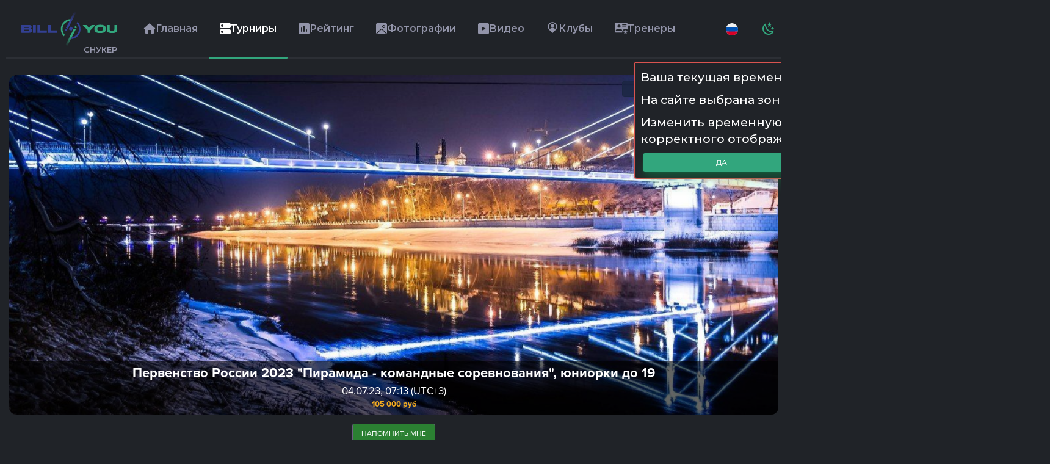

--- FILE ---
content_type: text/html; charset=UTF-8
request_url: https://bill4you.ru/rus-billiard/tournament/1510/rules
body_size: 16446
content:
<!DOCTYPE html>
    <html lang="ru-RU">
    <head>

        
    <!-- Yandex.Metrika counter -->
    <script type="text/javascript" >
        (function(m,e,t,r,i,k,a){m[i]=m[i]||function(){(m[i].a=m[i].a||[]).push(arguments)};
            m[i].l=1*new Date();k=e.createElement(t),a=e.getElementsByTagName(t)[0],k.async=1,k.src=r,a.parentNode.insertBefore(k,a)})
        (window, document, "script", "https://mc.yandex.ru/metrika/tag.js", "ym");   ym(89676366, "init", {
            clickmap:true,
            trackLinks:true,
            accurateTrackBounce:true,
            webvisor:true
        });
    </script>
    <noscript><div><img src="https://mc.yandex.ru/watch/89676366" style="position:absolute; left:-9999px;" alt="" /></div></noscript>
    <!-- /Yandex.Metrika counter -->
        
<!--LiveInternet counter-->
    <script>
        new Image().src = "https://counter.yadro.ru/hit?r"+
            escape(document.referrer)+((typeof(screen)=="undefined")?"":
                ";s"+screen.width+"*"+screen.height+"*"+(screen.colorDepth?
                    screen.colorDepth:screen.pixelDepth))+";u"+escape(document.URL)+
            ";h"+escape(document.title.substring(0,150))+
            ";"+Math.random();</script>
<!--/LiveInternet-->

        <meta name="title" content="Правила проведения турнира «Первенство России 2023 Пирамида - командные соревнования, юниорки до 19»">
        <meta name="description" content="Правила и условия, регламентирующие проведение турнира «Первенство России 2023 Пирамида - командные соревнования, юниорки до 19», включая формат игры, категории участников, систему отбора и сетку соревнований, правила поведения и этики во время турнира. Информация о призовом фонде (при наличии), судействе, а также другие важные аспекты, связанные с организацией и проведением соревнований.">
        <meta charset="UTF-8">
        <meta http-equiv="X-UA-Compatible" content="IE=edge">
        <meta name="viewport" content="width=device-width">
        <link rel="icon" href="/images/favicons/favicon.ico"> <!-- 32×32 -->
        <link rel="icon" href="/images/favicons/favicon.svg" type="image/svg+xml">
        <link rel="apple-touch-icon" href="/images/favicons/favicon-apple.png">  <!-- 180×180 -->
        <meta property="og:type" content="website">
        <meta property="og:site_name" content="bill4you">
        <meta property="og:title" content="Правила проведения турнира «Первенство России 2023 Пирамида - командные соревнования, юниорки до 19»">
        <meta property="og:image" content="https://bill4you.ru/img/insecure/rs:fill:/plain/s3://tournament/00/15/10/1510/5026a524a26fb9e17c76c86564189d86.png">
        <meta property="og:description" content="Правила и условия, регламентирующие проведение турнира «Первенство России 2023 Пирамида - командные соревнования, юниорки до 19», включая формат игры, категории участников, систему отбора и сетку соревнований, правила поведения и этики во время турнира. Информация о призовом фонде (при наличии), судействе, а также другие важные аспекты, связанные с организацией и проведением соревнований.">
        <meta property="og:locale" content="ru_RU">

        <script type="text/javascript">
            if (matchMedia('(prefers-color-scheme: dark)').media === 'not all') {
                document.documentElement.style.display = 'none';
                document.head.insertAdjacentHTML(
                    'beforeend',
                    '<link rel="stylesheet" href="css/scheme-dark.css" onload="document.documentElement.style.display=\'\'">'
                );
            }
        </script>

        <meta name="csrf-param" content="_csrf-frontend">
<meta name="csrf-token" content="1wDI_e08YexKzwwRlKe9VYs-gqNRI7jqLTvC-YR7fzmnZKW5gw8L2yKNPlnZ7dcvynfGkDMWzd1FY_HA5w8qSg==">
        <title>Правила проведения турнира «Первенство России 2023 Пирамида - командные соревнования, юниорки до 19»</title>
        <link href="/assets/dd2c02fcc07ca8f27d1be616b9e708e8/css/bootstrap.css?v=1770104219" rel="stylesheet">
<link href="/assets/2f16ec86cf410e55278b6f81287e1cfe/css/kv-bootstrap-notify.min.css?v=1770104219" rel="stylesheet">
<link href="https://use.typekit.net/oul7lqy.css" rel="stylesheet">
<link href="/css/site.css?v=1762408046" rel="stylesheet">
<link href="/css/menu.css?v=1732019172" rel="stylesheet">
<link href="/css/form.css?v=1732019172" rel="stylesheet">
<link href="/css/new-form.css?v=1758040013" rel="stylesheet">
<link href="/css/integration-instruction.css?v=1732019172" rel="stylesheet">
<link href="//cdnjs.cloudflare.com/ajax/libs/font-awesome/5.13.0/css/all.min.css" rel="stylesheet">
<link href="https://cdnjs.cloudflare.com/ajax/libs/select2/4.0.6-rc.0/css/select2.min.css" rel="stylesheet">
<link href="/css/select2.css?v=1732019172" rel="stylesheet">
<link href="/js/jquery.scrollbar/jquery.scrollbar.css?v=1732019172" rel="stylesheet">
<link href="/css/scheme-dark.css?v=1750708401" rel="stylesheet" media="(prefers-color-scheme: dark)">
<link href="/css/scheme-light.css?v=1750708401" rel="stylesheet" media="(prefers-color-scheme: light)">
<link href="//cdnjs.cloudflare.com/ajax/libs/toastr.js/latest/css/toastr.min.css" rel="stylesheet">
<link href="/css/logged_in.css?v=1732019172" rel="stylesheet">
<link href="/css/jquery-selectric.css?v=1732019172" rel="stylesheet">
<link href="/css/tournament_view.css?v=1769327129" rel="stylesheet">
<link href="/css/access-check.css?v=1732019172" rel="stylesheet">
<link href="/css/tournament/console.css?v=1732019172" rel="stylesheet">
<link href="/css/club-timezone.css?v=1761600556" rel="stylesheet">
<link href="/css/donat.css?v=1755074390" rel="stylesheet">
<link href="/css/header.css?v=1768982397" rel="stylesheet">
<link href="https://fonts.googleapis.com/css?family=Montserrat:100,200,300,400,500,600,700,800%7CGilroy:100,200,300,400,500,600,700,800" rel="stylesheet">
<link href="/assets/3f483ffb1600713311f3934223f1961b/css/color-scheme-switcher.css?v=1770104219" rel="stylesheet">
<link href="/assets/b5a920ebc21e5aad2e29a805f5f26893/css/help-link.css?v=1770104219" rel="stylesheet">
<link href="/assets/ee7b5efb8e862cf23ba14fe60432b133/css/timezone-select.css?v=1770104219" rel="stylesheet">    </head>
    <body data-uid=""
          data-game="7"
          data-game-slug="snooker"
          data-lng="ru"
          data-lng-clip-copied="Успешно скопировано в буфер обмена"
          data-lng-clip-notcopied="Ваш браузер не поддерживает копирование в буфер обмена, пожалуйста, скопируйте вручную"
          data-lng-enter-nick="Введите ник"
          data-lng-wait="Ожидайте"
          data-lng-save="Сохранить"
          data-lng-check="Проверить"
          data-lng-server-error="Ошибка на сервере"
    >
        <!-- Google Tag Manager (noscript) -->
    <noscript>
        <iframe src="https://www.googletagmanager.com/ns.html?id=GTM-MB493FS"
                height="0" width="0" style="display:none;visibility:hidden"></iframe>
    </noscript>
    <!-- End Google Tag Manager (noscript) -->
    <script type="text/javascript" src="https://vk.com/js/api/openapi.js" async></script>
    <script type="text/javascript" src="https://vk.com/js/api/share.js?93" async></script>

    <div id="main-wrapper" >
        <div id="main-overlay">

            <header>
    <div>
        <a class="logo" href="/" aria-label="Главная">
            <img src="/images/header/bill4you-logo.svg" alt="BILL4YOU" width="157" height="28">
            <small class="logo__game">Снукер</small>
        </a>

                    <div class="text-link">
                <a href="/snooker" class="home">
                    <svg width="20" height="17" viewBox="0 0 20 17" aria-hidden="true">
                        <g fill="none" fill-rule="evenodd">
                            <path d="M0 0L24 0 24 24 0 24z" transform="translate(-2 -3)" />
                            <path fill="currentColor" fill-rule="nonzero" d="M10 19v-5h4v5c0 .55.45 1 1 1h3c.55 0 1-.45 1-1v-7h1.7c.46 0 .68-.57.33-.87L12.67 3.6c-.38-.34-.96-.34-1.34 0l-8.36 7.53c-.34.3-.13.87.33.87H5v7c0 .55.45 1 1 1h3c.55 0 1-.45 1-1z" transform="translate(-2 -3)" />
                        </g>
                    </svg>
                    <span>
                        Главная                    </span>
                </a>
            </div>

            <div>
                <div class="text-link active">
                    <a href="/snooker/tournament" class="home">
                        <svg width="18" height="18" viewBox="0 0 18 18" aria-hidden="true">
                            <g fill="none" fill-rule="evenodd">
                                <path d="M0 0L24 0 24 24 0 24z" transform="translate(-3 -3)" />
                                <path fill="currentColor" fill-rule="nonzero" d="M19 13H5c-1.1 0-2 .9-2 2v4c0 1.1.9 2 2 2h14c1.1 0 2-.9 2-2v-4c0-1.1-.9-2-2-2zM7 19c-1.1 0-2-.9-2-2s.9-2 2-2 2 .9 2 2-.9 2-2 2zM19 3H5c-1.1 0-2 .9-2 2v4c0 1.1.9 2 2 2h14c1.1 0 2-.9 2-2V5c0-1.1-.9-2-2-2zM7 9c-1.1 0-2-.9-2-2s.9-2 2-2 2 .9 2 2-.9 2-2 2z" transform="translate(-3 -3)" />
                            </g>
                        </svg>
                        <span>
                            Турниры                        </span>
                    </a>
                </div>
            </div>

            <div class="text-link">
                <a href="/snooker/rating/9" class="rating-link">
                    <svg width="18" height="18" viewBox="0 0 18 18" aria-hidden="true">
                        <g fill="none" fill-rule="evenodd">
                            <path d="M0 0L24 0 24 24 0 24z" transform="translate(-3 -3)" />
                            <path fill="currentColor" fill-rule="nonzero" d="M19 3H5c-1.1 0-2 .9-2 2v14c0 1.1.9 2 2 2h14c1.1 0 2-.9 2-2V5c0-1.1-.9-2-2-2zM8 17c-.55 0-1-.45-1-1v-5c0-.55.45-1 1-1s1 .45 1 1v5c0 .55-.45 1-1 1zm4 0c-.55 0-1-.45-1-1V8c0-.55.45-1 1-1s1 .45 1 1v8c0 .55-.45 1-1 1zm4 0c-.55 0-1-.45-1-1v-2c0-.55.45-1 1-1s1 .45 1 1v2c0 .55-.45 1-1 1z" transform="translate(-3 -3)" />
                        </g>
                    </svg>
                    <span>
                        Рейтинг                    </span>
                </a>
            </div>

            <div class="text-link">
                <a href="/snooker/photos" class="rating-link">
                    <svg width="18" height="18" viewBox="0 0 100 100" aria-hidden="true" fill="none" xmlns="http://www.w3.org/2000/svg">
                        <path d="M69.4327 23.6111C65.5974 23.6111 62.4883 26.7203 62.4883 30.5555C62.4883 34.3908 65.5974 37.5 69.4327 37.5C73.268 37.5 76.3772 34.3908 76.3772 30.5555C76.3772 26.7203 73.268 23.6111 69.4327 23.6111Z" fill="currentColor" />
                        <path d="M0 13.1944C0 5.90736 5.90736 0 13.1944 0H86.8056C94.0928 0 100 5.90736 100 13.1944V86.8055C100 89.1883 99.3683 91.4236 98.2633 93.3531L57.3067 53.0136C53.2525 49.0236 46.7469 49.0239 42.6931 53.0142L1.73767 93.355C0.632027 91.425 0 89.1892 0 86.8055V13.1944ZM55.5467 30.5556C55.5467 38.2261 61.765 44.4444 69.4356 44.4444C77.1061 44.4444 83.3244 38.2261 83.3244 30.5556C83.3244 22.885 77.1061 16.6667 69.4356 16.6667C61.765 16.6667 55.5467 22.885 55.5467 30.5556Z" fill="currentColor" />
                        <path d="M6.65234 98.265C8.58134 99.3691 10.8159 100 13.1978 100H86.8089C89.1917 100 91.4267 99.3686 93.3561 98.2638L52.4392 57.9636C51.0875 56.6336 48.9192 56.6336 47.5678 57.9636L6.65234 98.265Z" fill="currentColor" />
                    </svg>
                    <span>
                        Фотографии                    </span>
                </a>
            </div>

            <div class="text-link">
                <a href="/snooker/videos" class="rating-link">
                    <svg width="18" height="18" viewBox="0 0 100 100" aria-hidden="true" fill="none">
                        <path fill-rule="evenodd" clip-rule="evenodd" d="M13 0C5.8203 0 0 5.8203 0 13V87C0 94.1797 5.8203 100 13 100H87C94.1797 100 100 94.1797 100 87V13C100 5.8203 94.1797 0 87 0H13ZM66.7813 52.1706C68.9591 51.0562 68.9591 47.9438 66.7813 46.8294L43.3667 34.8471C41.3705 33.8256 39 35.2753 39 37.5177V61.4823C39 63.7247 41.3704 65.1744 43.3667 64.1529L66.7813 52.1706Z" fill="currentColor" />
                    </svg>
                    <span>
                        Видео                    </span>
                </a>
            </div>

            <div class="text-link">
                <a href="/clubs" class="rating-link">
                    <svg width="20" height="25" viewBox="0 0 24 29" aria-hidden="true">
                        <g>
                            <path fill="none" d="M0 0h24v24H0z" />
                            <path fill="currentColor" d="M17.084 15.812a7 7 0 1 0-10.168 0A5.996 5.996 0 0 1 12 13a5.996 5.996 0 0 1 5.084 2.812zM12 23.728l-6.364-6.364a9 9 0 1 1 12.728 0L12 23.728zM12 12a3 3 0 1 1 0-6 3 3 0 0 1 0 6z" />
                        </g>
                    </svg>
                    <span>
                        Клубы                    </span>
                </a>
            </div>

            <div class="text-link">
                <a href="/coaches" class="rating-link">
                    <svg version="1.1" xmlns="http://www.w3.org/2000/svg" xmlns:xlink="http://www.w3.org/1999/xlink" width="21px" height="21px" viewBox="0,0,256,256">
                        <g fill="currentColor" fill-rule="nonzero" stroke="none" stroke-width="1" stroke-linecap="butt" stroke-linejoin="miter" stroke-miterlimit="10" stroke-dasharray="" stroke-dashoffset="0" font-family="none" font-weight="none" font-size="none" text-anchor="none" style="mix-blend-mode: normal">
                            <g transform="translate(0,-13.7619) scale(12.19048,12.19048)">
                                <g id="surface1">
                                    <path d="M17.5,19.32813l2.14453,1.30469l-0.57031,-2.46094l1.92578,-1.64453l-2.52734,-0.21875l-0.97266,-2.30859l-0.98828,2.30859l-2.51172,0.21875l1.90625,1.64453l-0.59375,2.46094l2.1875,-1.30469M12.32031,18.375h-10.57031c-0.91797,0 -1.75,-0.83203 -1.75,-1.75v-12.25c0,-0.91797 0.83203,-1.75 1.75,-1.75h17.5c0.91797,0 1.75,0.83203 1.75,1.75v9.21484c-0.92578,-0.83203 -2.15234,-1.33984 -3.5,-1.33984c-2.89453,0 -5.25,2.35547 -5.25,5.25c0,0.29688 0.02734,0.59375 0.07031,0.875M7,12.17188c-1.75,0 -5.25,0.95313 -5.25,2.70313v0.875h10.5v-0.875c0,-1.75 -3.5,-2.70312 -5.25,-2.70312M7,5.25c-1.44531,0 -2.625,1.17969 -2.625,2.625c0,1.44531 1.17969,2.625 2.625,2.625c1.44531,0 2.625,-1.17969 2.625,-2.625c0,-1.44531 -1.17969,-2.625 -2.625,-2.625M18.375,8.75h-6.125v0.875h6.125v-0.875M19.25,7h-7v0.875h7v-0.875M19.25,5.25h-7v0.875h7zM19.25,5.25">
                                    </path>
                                </g>
                            </g>
                        </g>
                    </svg>
                    <span>
                        Тренеры                    </span>
                </a>
            </div>

        
        
<div class="language">
    <div class="dropdown down normal">
        <button class="dropdown__button">
            <div class="ico">
                <img src="/images/header/flags/ru.svg" alt="Русский">
            </div>
        </button>

        <div class="inner">
                            <a href=/site/toggle-language?language=ru-RU                    class="inner__item drop-row selected set_lang_btn1"
                    data-lang="ru-RU"
                >
                    <img class="ico" src="/images/header/flags/ru.svg" alt="Русский">
                    <div class="text">
                        Русский                    </div>
                </a>
                            <a href=/site/toggle-language?language=en-US                    class="inner__item drop-row  set_lang_btn1"
                    data-lang="en-US"
                >
                    <img class="ico" src="/images/header/flags/en.svg" alt="English">
                    <div class="text">
                        English                    </div>
                </a>
                            <a href=/site/toggle-language?language=fr-FR                    class="inner__item drop-row  set_lang_btn1"
                    data-lang="fr-FR"
                >
                    <img class="ico" src="/images/header/flags/fr.svg" alt="Francais">
                    <div class="text">
                        Francais                    </div>
                </a>
                            <a href=/site/toggle-language?language=es-ES                    class="inner__item drop-row  set_lang_btn1"
                    data-lang="es-ES"
                >
                    <img class="ico" src="/images/header/flags/es.svg" alt="Spanish">
                    <div class="text">
                        Spanish                    </div>
                </a>
                            <a href=/site/toggle-language?language=zh-CN                    class="inner__item drop-row  set_lang_btn1"
                    data-lang="zh-CN"
                >
                    <img class="ico" src="/images/header/flags/zh.svg" alt="Chinese">
                    <div class="text">
                        Chinese                    </div>
                </a>
                    </div>
    </div>
</div>

        
<div id="scheme-switcher" class="switcher dropdown down normal">
  <button id="active-scheme" class="dropdown__button" data-scheme="light" aria-label="Схема">
    <svg id="scheme-light" aria-label="Светлая" viewBox="0 0 24 24" style="height: 24px; width: 24px;"><path fill="currentColor" d="M3.55 19.09L4.96 20.5L6.76 18.71L5.34 17.29M12 6C8.69 6 6 8.69 6 12S8.69 18 12 18 18 15.31 18 12C18 8.68 15.31 6 12 6M20 13H23V11H20M17.24 18.71L19.04 20.5L20.45 19.09L18.66 17.29M20.45 5L19.04 3.6L17.24 5.39L18.66 6.81M13 1H11V4H13M6.76 5.39L4.96 3.6L3.55 5L5.34 6.81L6.76 5.39M1 13H4V11H1M13 20H11V23H13"></path></svg>
    <svg id="scheme-dark" aria-label="Тёмная" viewBox="0 0 24 24" style="height: 244px; width: 24px;"><path fill="currentColor" d="M17.75,4.09L15.22,6.03L16.13,9.09L13.5,7.28L10.87,9.09L11.78,6.03L9.25,4.09L12.44,4L13.5,1L14.56,4L17.75,4.09M21.25,11L19.61,12.25L20.2,14.23L18.5,13.06L16.8,14.23L17.39,12.25L15.75,11L17.81,10.95L18.5,9L19.19,10.95L21.25,11M18.97,15.95C19.8,15.87 20.69,17.05 20.16,17.8C19.84,18.25 19.5,18.67 19.08,19.07C15.17,23 8.84,23 4.94,19.07C1.03,15.17 1.03,8.83 4.94,4.93C5.34,4.53 5.76,4.17 6.21,3.85C6.96,3.32 8.14,4.21 8.06,5.04C7.79,7.9 8.75,10.87 10.95,13.06C13.14,15.26 16.1,16.22 18.97,15.95M17.33,17.97C14.5,17.81 11.7,16.64 9.53,14.5C7.36,12.31 6.2,9.5 6.04,6.68C3.23,9.82 3.34,14.64 6.35,17.66C9.37,20.67 14.19,20.78 17.33,17.97Z"></path></svg>
  </button>

  <div class="inner">
    <button class="inner__item drop-row" onclick="setScheme('light')">
      <svg aria-hidden="true" viewBox="0 0 24 24" style="height: 20px; width: 20px;"><path fill="currentColor" d="M3.55 19.09L4.96 20.5L6.76 18.71L5.34 17.29M12 6C8.69 6 6 8.69 6 12S8.69 18 12 18 18 15.31 18 12C18 8.68 15.31 6 12 6M20 13H23V11H20M17.24 18.71L19.04 20.5L20.45 19.09L18.66 17.29M20.45 5L19.04 3.6L17.24 5.39L18.66 6.81M13 1H11V4H13M6.76 5.39L4.96 3.6L3.55 5L5.34 6.81L6.76 5.39M1 13H4V11H1M13 20H11V23H13"></path></svg>
      <span>Светлая</span>
    </button>
    <button class="inner__item drop-row" onclick="setScheme('dark')">
      <svg aria-hidden="true" viewBox="0 0 24 24" style="height: 20px; width: 20px;"><path fill="currentColor" d="M17.75,4.09L15.22,6.03L16.13,9.09L13.5,7.28L10.87,9.09L11.78,6.03L9.25,4.09L12.44,4L13.5,1L14.56,4L17.75,4.09M21.25,11L19.61,12.25L20.2,14.23L18.5,13.06L16.8,14.23L17.39,12.25L15.75,11L17.81,10.95L18.5,9L19.19,10.95L21.25,11M18.97,15.95C19.8,15.87 20.69,17.05 20.16,17.8C19.84,18.25 19.5,18.67 19.08,19.07C15.17,23 8.84,23 4.94,19.07C1.03,15.17 1.03,8.83 4.94,4.93C5.34,4.53 5.76,4.17 6.21,3.85C6.96,3.32 8.14,4.21 8.06,5.04C7.79,7.9 8.75,10.87 10.95,13.06C13.14,15.26 16.1,16.22 18.97,15.95M17.33,17.97C14.5,17.81 11.7,16.64 9.53,14.5C7.36,12.31 6.2,9.5 6.04,6.68C3.23,9.82 3.34,14.64 6.35,17.66C9.37,20.67 14.19,20.78 17.33,17.97Z"></path></svg>
      <span>Тёмная</span>
    </button>
  </div>
</div>

<script>
  const lightStyles = document.querySelectorAll('link[rel=stylesheet][media*=prefers-color-scheme][media*=light]');
  const darkStyles = document.querySelectorAll('link[rel=stylesheet][media*=prefers-color-scheme][media*=dark]');
  const darkSchemeMedia = matchMedia('(prefers-color-scheme: dark)');
  const activeScheme = document.getElementById('active-scheme');

  function setupScheme() {
     const savedScheme = getSavedScheme();
     setScheme(savedScheme || 'dark');
   }

  function setScheme(scheme) {
    switchMedia(scheme);
    setActiveScheme(scheme);

    saveScheme(scheme);
  }

  function switchMedia(scheme) {
    let lightMedia;
    let darkMedia;

    lightMedia = (scheme === 'light') ? 'all' : 'not all';
    darkMedia = (scheme === 'dark') ? 'all' : 'not all';

    [...lightStyles].forEach((link) => {
      link.media = lightMedia;
    });

    [...darkStyles].forEach((link) => {
      link.media = darkMedia;
    });
  }

  function getSavedScheme() {
    return getCookie('color-scheme');
  }

  function saveScheme(scheme) {
      const now = new Date();
      now.setTime(now.getTime() + (86400 * 30 * 1000));
      const expires = now.toUTCString();
      setSchemeCookie('color-scheme', scheme, null, expires);
  }

  function clearScheme() {
    setSchemeCookie('color-scheme', '', '', 'Thu, 01 Jan 1970 00:00:00 GMT');
  }

  function setActiveScheme (scheme) {
    activeScheme.setAttribute('data-scheme', scheme);
    document.documentElement.setAttribute('data-scheme', scheme);
  }

  function setSchemeCookie (name, value, maxAge, expires, path, domain, secure) {
    document.cookie = name + "=" + escape(value) +
        ((maxAge) ? "; maxAge=" + maxAge : "") +
        ((expires) ? "; expires=" + expires : "") +
        ((path) ? "; path=" + path : "; path=/") +
        ((domain) ? "; domain=" + domain : "") +
        "; sameSite=strict" +
        ((secure) ? "; secure" : "");
  }

  function getCookie (name) {
    const cookie = " " + document.cookie,
      search = " " + name + "=";
      setStr = null;
      offset = 0;
      end = 0;
    if (cookie.length > 0) {
        offset = cookie.indexOf(search);
        if (offset != -1) {
            offset += search.length;
            end = cookie.indexOf(";", offset)
            if (end == -1) {
                end = cookie.length;
            }
            setStr = unescape(cookie.substring(offset, end));
        }
    }
    return(setStr);
  }

  setupScheme();

</script>
        
<div id="help-link" class="help-link">
  <a class="help-link__link" href="/faq" aria-label="Тех поддержка и помощь">
    <svg class="help-link__icon--light" focusable="false" aria-hidden="true" fill="currentColor" xmlns="http://www.w3.org/2000/svg" viewBox="0 0 24 24" width="24" height="24"><path d="M12 3C6.5 3 2 6.6 2 11C2 13.1 3 15.1 4.8 16.5C4.8 17.1 4.4 18.7 2 21C2 21 5.5 21 8.5 18.5C9.6 18.8 10.8 19 12 19C17.5 19 22 15.4 22 11S17.5 3 12 3M13 15H11V13H13V15M14.8 10C14.5 10.4 14.1 10.6 13.7 10.8C13.4 11 13.3 11.1 13.2 11.3C13 11.5 13 11.7 13 12H11C11 11.5 11.1 11.2 11.3 10.9C11.5 10.7 11.9 10.4 12.4 10.1C12.7 10 12.9 9.8 13 9.6C13.1 9.4 13.2 9.1 13.2 8.9C13.2 8.6 13.1 8.4 12.9 8.2C12.7 8 12.4 7.9 12.1 7.9C11.8 7.9 11.6 8 11.4 8.1C11.2 8.2 11.1 8.4 11.1 8.7H9.1C9.2 8 9.5 7.4 10 7C10.5 6.6 11.2 6.5 12.1 6.5C13 6.5 13.8 6.7 14.3 7.1C14.8 7.5 15.1 8.1 15.1 8.8C15.2 9.2 15.1 9.6 14.8 10Z" /></svg>
    <svg class="help-link__icon--dark" focusable="false" aria-hidden="true" fill="currentColor" xmlns="http://www.w3.org/2000/svg" viewBox="0 0 24 24" width="24" height="24"><path d="M12 3C6.5 3 2 6.6 2 11C2 13.2 3.1 15.2 4.8 16.5C4.8 17.1 4.4 18.7 2 21C4.4 20.9 6.6 20 8.5 18.5C9.6 18.8 10.8 19 12 19C17.5 19 22 15.4 22 11S17.5 3 12 3M12 17C7.6 17 4 14.3 4 11S7.6 5 12 5 20 7.7 20 11 16.4 17 12 17M12.2 6.5C11.3 6.5 10.6 6.7 10.1 7C9.5 7.4 9.2 8 9.3 8.7H11.3C11.3 8.4 11.4 8.2 11.6 8.1C11.8 8 12 7.9 12.3 7.9C12.6 7.9 12.9 8 13.1 8.2C13.3 8.4 13.4 8.6 13.4 8.9C13.4 9.2 13.3 9.4 13.2 9.6C13 9.8 12.8 10 12.6 10.1C12.1 10.4 11.7 10.7 11.5 10.9C11.1 11.2 11 11.5 11 12H13C13 11.7 13.1 11.5 13.1 11.3C13.2 11.1 13.4 11 13.6 10.8C14.1 10.6 14.4 10.3 14.7 9.9C15 9.5 15.1 9.1 15.1 8.7C15.1 8 14.8 7.4 14.3 7C13.9 6.7 13.1 6.5 12.2 6.5M11 13V15H13V13H11Z" /></svg>
    <span aria-hidden="true" class="help-link__link-overlay"></span>
  </a>
  <div class="bill-tooltip bill-tooltip--end">Тех поддержка и помощь</div>
</div>

<script>
  const html = document.documentElement;
  function getSavedScheme() {
    return html.getAttribute('data-scheme') || getCookie('color-scheme');
  }

  function getCookie (name) {
    const cookie = " " + document.cookie,
      search = " " + name + "=";
      setStr = null;
      offset = 0;
      end = 0;
    if (cookie.length > 0) {
        offset = cookie.indexOf(search);
        if (offset != -1) {
            offset += search.length;
            end = cookie.indexOf(";", offset)
            if (end == -1) {
                end = cookie.length;
            }
            setStr = unescape(cookie.substring(offset, end));
        }
    }
    return(setStr);
  }

  const helpLink = document.getElementById('help-link');
  const schemes = ['light', 'dark'];
  function applyScheme(scheme) {
    helpLink.classList.remove(...schemes);
    if (scheme) {
      helpLink.classList.add(scheme);
    }
  }

  function setInitScheme() {
    const initScheme = getSavedScheme();
    applyScheme(initScheme);
  }
  setInitScheme();

  if (html.getAttribute('data-scheme')) {
    const observer = new MutationObserver((mutations) => {
      mutations.forEach((m) => {
        if (m.attributeName === 'data-scheme') {
          const newScheme = html.getAttribute('data-scheme');
          applyScheme(newScheme);
        }
      });
    });

    observer.observe(html, { attributes: true });

    window.addEventListener('pagehide', () => observer.disconnect());
    window.addEventListener('beforeunload', () => observer.disconnect());
  }
</script>

        
<div class="dropdown-timezone dropdown-timezone_front">
    <div class="dropdown-timezone__time js__time" data-timezone="Europe/Moscow">
        15:39:00    </div>
    <button
            class="dropdown-timezone__control js__timezone_control"
            aria-expanded="false"
            aria-controls="dropdown__list"
            aria-label="Выбрать часовой пояс"
    >
        UTC+03:00
        <svg xmlns="http://www.w3.org/2000/svg" width="12" height="7" viewBox="0 0 12 7">
            <g fill="none" fill-rule="evenodd" opacity="1">
                <path d="M24 24L0 24 0 0 24 0z" opacity=".87" transform="translate(-6 -9)"/>
                <path fill="currentColor" fill-rule="nonzero" d="M15.88 9.29L12 13.17 8.12 9.29c-.39-.39-1.02-.39-1.41 0-.39.39-.39 1.02 0 1.41l4.59 4.59c.39.39 1.02.39 1.41 0l4.59-4.59c.39-.39.39-1.02 0-1.41-.39-.38-1.03-.39-1.42 0z" transform="translate(-6 -9)"/>
            </g>
        </svg>
    </button>

    <ul id="dropdown__list" class="inner js__timezone_list">
                    <li>
                <a href="javascript:void(0);"
                   class="dropdown-timezone__item"
                   data-timezone-val="Pacific/Niue"
                >
                    UTC-11:00                </a>
            </li>
                    <li>
                <a href="javascript:void(0);"
                   class="dropdown-timezone__item"
                   data-timezone-val="Pacific/Honolulu"
                >
                    UTC-10:00                </a>
            </li>
                    <li>
                <a href="javascript:void(0);"
                   class="dropdown-timezone__item"
                   data-timezone-val="Pacific/Marquesas"
                >
                    UTC-09:30                </a>
            </li>
                    <li>
                <a href="javascript:void(0);"
                   class="dropdown-timezone__item"
                   data-timezone-val="Pacific/Gambier"
                >
                    UTC-09:00                </a>
            </li>
                    <li>
                <a href="javascript:void(0);"
                   class="dropdown-timezone__item"
                   data-timezone-val="Pacific/Pitcairn"
                >
                    UTC-08:00                </a>
            </li>
                    <li>
                <a href="javascript:void(0);"
                   class="dropdown-timezone__item"
                   data-timezone-val="US/Arizona"
                >
                    UTC-07:00                </a>
            </li>
                    <li>
                <a href="javascript:void(0);"
                   class="dropdown-timezone__item"
                   data-timezone-val="Pacific/Galapagos"
                >
                    UTC-06:00                </a>
            </li>
                    <li>
                <a href="javascript:void(0);"
                   class="dropdown-timezone__item"
                   data-timezone-val="America/Bogota"
                >
                    UTC-05:00                </a>
            </li>
                    <li>
                <a href="javascript:void(0);"
                   class="dropdown-timezone__item"
                   data-timezone-val="America/Boa_Vista"
                >
                    UTC-04:00                </a>
            </li>
                    <li>
                <a href="javascript:void(0);"
                   class="dropdown-timezone__item"
                   data-timezone-val="America/Buenos_Aires"
                >
                    UTC-03:00                </a>
            </li>
                    <li>
                <a href="javascript:void(0);"
                   class="dropdown-timezone__item"
                   data-timezone-val="Canada/Newfoundland"
                >
                    UTC-02:30                </a>
            </li>
                    <li>
                <a href="javascript:void(0);"
                   class="dropdown-timezone__item"
                   data-timezone-val="America/Noronha"
                >
                    UTC-02:00                </a>
            </li>
                    <li>
                <a href="javascript:void(0);"
                   class="dropdown-timezone__item"
                   data-timezone-val="Atlantic/Cape_Verde"
                >
                    UTC-01:00                </a>
            </li>
                    <li>
                <a href="javascript:void(0);"
                   class="dropdown-timezone__item"
                   data-timezone-val="Africa/Abidjan"
                >
                    UTC+00:00                </a>
            </li>
                    <li>
                <a href="javascript:void(0);"
                   class="dropdown-timezone__item"
                   data-timezone-val="Africa/Bangui"
                >
                    UTC+01:00                </a>
            </li>
                    <li>
                <a href="javascript:void(0);"
                   class="dropdown-timezone__item"
                   data-timezone-val="Africa/Blantyre"
                >
                    UTC+02:00                </a>
            </li>
                    <li>
                <a href="javascript:void(0);"
                   class="dropdown-timezone__item selected"
                   data-timezone-val="Europe/Moscow"
                >
                    UTC+03:00                </a>
            </li>
                    <li>
                <a href="javascript:void(0);"
                   class="dropdown-timezone__item"
                   data-timezone-val="Europe/Samara"
                >
                    UTC+04:00                </a>
            </li>
                    <li>
                <a href="javascript:void(0);"
                   class="dropdown-timezone__item"
                   data-timezone-val="Asia/Kabul"
                >
                    UTC+04:30                </a>
            </li>
                    <li>
                <a href="javascript:void(0);"
                   class="dropdown-timezone__item"
                   data-timezone-val="Asia/Samarkand"
                >
                    UTC+05:00                </a>
            </li>
                    <li>
                <a href="javascript:void(0);"
                   class="dropdown-timezone__item"
                   data-timezone-val="Asia/Calcutta"
                >
                    UTC+05:30                </a>
            </li>
                    <li>
                <a href="javascript:void(0);"
                   class="dropdown-timezone__item"
                   data-timezone-val="Asia/Omsk"
                >
                    UTC+06:00                </a>
            </li>
                    <li>
                <a href="javascript:void(0);"
                   class="dropdown-timezone__item"
                   data-timezone-val="Asia/Rangoon"
                >
                    UTC+06:30                </a>
            </li>
                    <li>
                <a href="javascript:void(0);"
                   class="dropdown-timezone__item"
                   data-timezone-val="Asia/Barnaul"
                >
                    UTC+07:00                </a>
            </li>
                    <li>
                <a href="javascript:void(0);"
                   class="dropdown-timezone__item"
                   data-timezone-val="Asia/Hong_Kong"
                >
                    UTC+08:00                </a>
            </li>
                    <li>
                <a href="javascript:void(0);"
                   class="dropdown-timezone__item"
                   data-timezone-val="Asia/Chita"
                >
                    UTC+09:00                </a>
            </li>
                    <li>
                <a href="javascript:void(0);"
                   class="dropdown-timezone__item"
                   data-timezone-val="Australia/North"
                >
                    UTC+09:30                </a>
            </li>
                    <li>
                <a href="javascript:void(0);"
                   class="dropdown-timezone__item"
                   data-timezone-val="Asia/Vladivostok"
                >
                    UTC+10:00                </a>
            </li>
                    <li>
                <a href="javascript:void(0);"
                   class="dropdown-timezone__item"
                   data-timezone-val="Australia/LHI"
                >
                    UTC+10:30                </a>
            </li>
                    <li>
                <a href="javascript:void(0);"
                   class="dropdown-timezone__item"
                   data-timezone-val="Asia/Magadan"
                >
                    UTC+11:00                </a>
            </li>
                    <li>
                <a href="javascript:void(0);"
                   class="dropdown-timezone__item"
                   data-timezone-val="Pacific/Funafuti"
                >
                    UTC+12:00                </a>
            </li>
            </ul>

    <div class="window__auto__timezone" style="display: none">
        <p id="window__auto__timezone_text">
            Ваша текущая временная зона <span id="current_timezone"></span>        </p>
        <p>
            На сайте выбрана зона UTC+3        </p>
        <p>
            Изменить временную зону на сайте на             <span id="current_timezone"></span>
            для корректного отображения времени?        </p>
        <a href="javascript:void(0);" data-set_timezone="1" class="btn-main btn">
            Да        </a>
        <a href="javascript:void(0);" data-set_timezone="0" class="btn-danger btn">
            Нет        </a>
    </div>
</div>
                    <div class="guest-block">
                <a class="guest-block__btn" href="/login?redirectUrl=/rus-billiard/tournament/1510/rules">
                    <svg aria-hidden="true" viewBox="0 0 24 24" style="height: 21px; width: 21px;">
                        <path fill="currentColor" d="M12,19.2C9.5,19.2 7.29,17.92 6,16C6.03,14 10,12.9 12,12.9C14,12.9 17.97,14 18,16C16.71,17.92 14.5,19.2 12,19.2M12,5A3,3 0 0,1 15,8A3,3 0 0,1 12,11A3,3 0 0,1 9,8A3,3 0 0,1 12,5M12,2A10,10 0 0,0 2,12A10,10 0 0,0 12,22A10,10 0 0,0 22,12C22,6.47 17.5,2 12,2Z"></path>
                    </svg>
                    <span>Войти в ЛК</span>
                </a>
                <a class="guest-block__link" href="/signup?redirectUrl=/rus-billiard/tournament/1510/rules">
                    <span>или зарегистрироваться</span>
                </a>
            </div>
            </div>
</header>

            <div class="layout-table">
                <div class="center col full-width">
                    <div id="root-content" class="content">
                                                <div class="view-inner-content">
    <div class="row flex-row-100">
        <div class="col-xs-9 flex-col-75">
            <div class="row">
                <div class="col-xs-12">
                    <div data-tournament-id="1510" id="tournament-id"></div>

<div class="tournament-title-wrapper" >
    <h1 class="tournament-title--mobile">
        Первенство России 2023 "Пирамида - командные соревнования", юниорки до 19    </h1>
    <span style="margin-left: 10px">
        04.07.23, 07:13 (UTC+3)    </span>
</div>
    <div id="view-header"
         style="background-image: url(https://bill4you.ru/img/insecure/rs:fill:/plain/s3://tournament/00/15/10/1510/73984fdcd750cad7f00ea5bc3547d59c.png)">
        <div class="fader"></div>
        <div
                id="table-localization"
                class="localization"
                data-lng-set-table="Стол встречи установлен"
                data-lng-no-rights-table="Недостаточно прав для смены № стола"
                data-lng-snooker-tablet="Мобильный планшет"
        ></div>

        <div class="content-top-wrapper">
                            <div class="tournament-status">
                    <div class="status-name">Завершен</div>
                </div>
                        <h1 class="title">
                Первенство России 2023 "Пирамида - командные соревнования", юниорки до 19            </h1>
            <div class="dates">
                04.07.23, 07:13 (UTC+3)            </div>
        </div>
        <div class="prizes">
            <div class="value">
                105 000 руб            </div>
        </div>
    </div>

    <div class="tournament-start-notify">
        <div class="btn tournament-notify" data-toggle="modal" data-target="#notifyModal">
            Напомнить мне        </div>
    </div>
    
<div class="timezone-mismatch">
    <div class="timezone-mismatch__text">
        Внимание! Соревнование проводится по времени г. Оренбург UTC+05:00        <div class="timezone-mismatch__button" id="set-club-timezone"
             data-club-timezone="Asia/Samarkand">
            Измените на UTC+05:00 для корректного отображения времени        </div>
    </div>
</div>

<div id="share_tournament_modal" class="fade modal" role="dialog" tabindex="-1">
<div class="modal-dialog ">
<div class="modal-content">

<div class="modal-body">
<div class="modal-wrap social-share">
    <h2>Поделиться турниром</h2>
    <input class="share-link share-link-main" value="https://bill4you.ru/rus-billiard/tournament/1510" readonly="true">

    <button class="copy-link copy-clipboard-by-exec-command btn btn-main" data-type="val"
            data-target=".share-link-main">
        Скопировать ссылку    </button>

    <a href="#" class="share-btn vk btn">
        <img src="/images/icons/social_new_design/share-vk.svg"> Поделиться VK
    </a>
        <textarea class="share-link share-link-news" readonly>
        <iframe src='https://bill4you.ru/rus-billiard/tournament/1510/fbsrf-news' style='border:1px solid e5e5e5; width:100%; height:360px;' align='center'></iframe>
    </textarea>
    <button class="copy-link copy-clipboard-by-exec-command btn btn-main" data-type="val"
            data-target=".share-link-news">
        Скопировать iframe новости    </button>
    <textarea class="share-link share-link-grid" readonly>
        <iframe src='/rus-billiard/tournament/1510/grid' width='640px' height='480px' frameborder='0' align='center'></iframe>
    </textarea>
    <button class="copy-link copy-clipboard-by-exec-command btn btn-main" data-type="val"
            data-target=".share-link-grid">
        Скопировать iframe cетку для сайта    </button>
</div>

</div>

</div>
</div>
</div>

<div id="notifyModal" class="form_wrapper form_wrapper_sm access_form fade modal" role="dialog" tabindex="-1">
<div class="modal-dialog ">
<div class="modal-content">
<div class="modal-header">
<div class="close_btn icon" data-dismiss="modal" aria-hidden="true"></div>

</div>
<div class="modal-body">
    <div>
        <form action="/tournament/set-notify">
            <h2 class="modal_bot_title">
                Напомнить о турнире в телеграм            </h2>
            <div class="modal_bot_body">
                                    <a class="modal_bot_subtitle" href="/login">
                        Войдите или зарегистрируйтесь                    </a>
                                <div class="bot_notification_list_wrapper">
                    Уведомления:                    <ul class="bot_notification_list">
                        <li>О начале турнира за сутки</li>
                        <li>О начале турнира за час</li>
                        <li>О добавлении к турниру</li>
                        <li>При планировании времени начала матча</li>
                        <li>О старте матча за 15 минут до его начала</li>
                    </ul>
                </div>
            </div>
        </form>
    </div>

</div>

</div>
</div>
</div>
<div id="tabs-menu">
    <nav>
        <ul class="tabs-menu__group">
                            <li>
                    <a
                        class="tabs-menu__link tabs-menu__tab-link "
                        href="/rus-billiard/tournament/1510">
                        Инфо                                            </a>
                </li>
                            <li>
                    <a
                        class="tabs-menu__link tabs-menu__tab-link "
                        href="/rus-billiard/tournament/1510/grid">
                        Сетка                                            </a>
                </li>
                            <li>
                    <a
                        class="tabs-menu__link tabs-menu__tab-link "
                        href="/rus-billiard/tournament/1510/players">
                        Команды                                                    <sup class="player-count">
                                10                            </sup>
                                            </a>
                </li>
                            <li>
                    <a
                        class="tabs-menu__link tabs-menu__tab-link "
                        href="/rus-billiard/tournament/1510/matches">
                        Ведомость                                            </a>
                </li>
                            <li>
                    <a
                        class="tabs-menu__link tabs-menu__tab-link "
                        href="/rus-billiard/tournament/1510/results">
                        Итоги                                            </a>
                </li>
                            <li>
                    <a
                        class="tabs-menu__link tabs-menu__tab-link active"
                        href="/rus-billiard/tournament/1510/rules">
                        Положение                                            </a>
                </li>
                            <li>
                    <a
                        class="tabs-menu__link tabs-menu__tab-link "
                        href="/rus-billiard/tournament/1510/tables">
                        Столы                                            </a>
                </li>
                            <li>
                    <a
                        class="tabs-menu__link tabs-menu__tab-link "
                        href="/rus-billiard/tournament/1510/videos">
                        Видео                                            </a>
                </li>
                    </ul>
    </nav>
    <ul class="tabs-menu__group tabs-menu__group--right">
        <li>
            <div class="tournament-evaluation" title="Оценка турнира">0 <span class="gold">★</span></div>
        </li>
                <li>
            <a href="#" class="tabs-menu__link share" data-toggle="modal" data-target="#share_tournament_modal">
                <i class="fa fa-share-alt" aria-hidden="true"></i>
                Поделиться            </a>
        </li>
    </ul>
</div>
                </div>
                <div class="col-xs-12">
                    <div class="row">
                        <div class="col-md-12">
                            <div class="rnd-block-caption">
                                Правила турнира                            </div>
                            <div class="round-block rules-info"><br>
                                <p><span style="font-family:Georgia,serif"><strong><a href="http://www.fbsrf.ru/sites/default/files/03-pr_komandnoe_orenburg_devushki_yuniorki_iyul_2022_-03.pdf" target="_blank">Положение о турнире</a></strong></span></p>

<p><span style="font-family:Georgia,serif"><strong><a href="http://www.fbsrf.ru/sites/default/files/02-novaya_redakciya_pravil_piramidy_2022-09.pdf" target="_blank">Правила</a></strong></span></p>

                                
                                                            </div>
                        </div>
                    </div>
                </div>
            </div>
        </div>
        <div class="col-xs-3 flex-col-25-right">
            <div id="winnersOrPrizefund-wrapper">
    <div class="winners">
        <div class="overview-row">
            <div class="overview-block">
                <h2 class="rnd-block-caption">
                    Победители турнира                </h2>
                <div class="prize-list">
                                                <div class="prize-row gold">
                                <div class="place">
                                    <div class="value">1</div>
                                                                            <div class="cup"></div>
                                                                    </div>
                                <div class="player">
                                    <div                                       class="avatar"
                                       style="background-image: url(/images/avatar_default.svg)"
                                       title="1">
                                                                            </div>
                                    <div class="right">
                                        <div                                           class="nickname">
                                            Красноярск-1                                        </div>                                        <div class="prize">
                                            45 000 руб                                        </div>
                                        <div class="prize-comment"
                                             title="">
                                                                                    </div>
                                                                            </div>
                                </div>
                            </div>
                                                    <div class="prize-row silver">
                                <div class="place">
                                    <div class="value">2</div>
                                                                            <div class="cup"></div>
                                                                    </div>
                                <div class="player">
                                    <div                                       class="avatar"
                                       style="background-image: url(/images/avatar_default.svg)"
                                       title="2">
                                                                            </div>
                                    <div class="right">
                                        <div                                           class="nickname">
                                            Москва-1                                        </div>                                        <div class="prize">
                                            30 000 руб                                        </div>
                                        <div class="prize-comment"
                                             title="">
                                                                                    </div>
                                                                            </div>
                                </div>
                            </div>
                                                    <div class="prize-row bronze">
                                <div class="place">
                                    <div class="value">3</div>
                                                                            <div class="cup"></div>
                                                                    </div>
                                <div class="player">
                                    <div                                       class="avatar"
                                       style="background-image: url(/images/avatar_default.svg)"
                                       title="3">
                                                                            </div>
                                    <div class="right">
                                        <div                                           class="nickname">
                                            Оренбург-2                                        </div>                                        <div class="prize">
                                            15 000 руб                                        </div>
                                        <div class="prize-comment"
                                             title="">
                                                                                    </div>
                                                                            </div>
                                </div>
                            </div>
                                                    <div class="prize-row bronze">
                                <div class="place">
                                    <div class="value">3</div>
                                                                            <div class="cup"></div>
                                                                    </div>
                                <div class="player">
                                    <div                                       class="avatar"
                                       style="background-image: url(/images/avatar_default.svg)"
                                       title="3">
                                                                            </div>
                                    <div class="right">
                                        <div                                           class="nickname">
                                            ХМАО-Югра-2                                        </div>                                        <div class="prize">
                                            15 000 руб                                        </div>
                                        <div class="prize-comment"
                                             title="">
                                                                                    </div>
                                                                            </div>
                                </div>
                            </div>
                                        </div>
            </div>
        </div>
    </div>
</div>
            
<div class="donat">
    <div class="donat__title">
        <h2>
            Топ донатов        </h2>
        <a class="donat__link" href="/donations">Все донаты</a>    </div>

    <div class="donat__list">
                    <div class="donat__wrapper">
                <div class="donat__place">1</div>
                <div class="avatar donat__avatar"
                     style="background-image: url(/images/avatar_default.svg)"></div>
                <div class="donate__column">
                    <div class="donat__row ">
                        <div class="donat__name">
                            Путин Илья                        </div>
                        <div class="donat__amount">
                            30 000 ₽                        </div>
                    </div>

                    <div class="donat__comment"
                        title=""
                    >
                                            </div>
                </div>

            </div>
                    <div class="donat__wrapper">
                <div class="donat__place">2</div>
                <div class="avatar donat__avatar"
                     style="background-image: url(/images/avatar_default.svg)"></div>
                <div class="donate__column">
                    <div class="donat__row ">
                        <div class="donat__name">
                            Абрамов Павел                        </div>
                        <div class="donat__amount">
                            25 000 ₽                        </div>
                    </div>

                    <div class="donat__comment"
                        title="На развитие спорта!"
                    >
                        На развитие спорта!                    </div>
                </div>

            </div>
                    <div class="donat__wrapper">
                <div class="donat__place">3</div>
                <div class="avatar donat__avatar"
                     style="background-image: url(/images/avatar_default.svg)"></div>
                <div class="donate__column">
                    <div class="donat__row ">
                        <div class="donat__name">
                            Сайнороев Муслим                        </div>
                        <div class="donat__amount">
                            25 000 ₽                        </div>
                    </div>

                    <div class="donat__comment"
                        title="Чтобы наш Бильярд  развивался  ! Спасибо организаторам!"
                    >
                        Чтобы наш Бильярд  развивался  ! Спасибо организаторам!                    </div>
                </div>

            </div>
                    <div class="donat__wrapper">
                <div class="donat__place">4</div>
                <div class="avatar donat__avatar"
                     style="background-image: url(/images/avatar_default.svg)"></div>
                <div class="donate__column">
                    <div class="donat__row ">
                        <div class="donat__name">
                            Саня Паламарь                        </div>
                        <div class="donat__amount">
                            20 000 ₽                        </div>
                    </div>

                    <div class="donat__comment"
                        title="Самый лучший сайт бильярда!!! Успехов"
                    >
                        Самый лучший сайт бильярда!!! Успехов                    </div>
                </div>

            </div>
                    <div class="donat__wrapper">
                <div class="donat__place">5</div>
                <div class="avatar donat__avatar"
                     style="background-image: url(https://bill4you.ru/img/insecure/rs:fill:64:64/plain/s3://users/06/73/99/67399/59a464fa02cd1626d673489608d7545e.jpeg)"></div>
                <div class="donate__column">
                    <div class="donat__row ">
                        <div class="donat__name">
                            Богинский Максим                        </div>
                        <div class="donat__amount">
                            15 000 ₽                        </div>
                    </div>

                    <div class="donat__comment"
                        title="На развитие сервиса"
                    >
                        На развитие сервиса                    </div>
                </div>

            </div>
                    <div class="donat__wrapper">
                <div class="donat__place">6</div>
                <div class="avatar donat__avatar"
                     style="background-image: url(https://bill4you.ru/img/insecure/rs:fill:64:64/plain/s3://users/09/01/60/90160/9e90e0ad2a44bf3b558f848b64e4be03.jpeg)"></div>
                <div class="donate__column">
                    <div class="donat__row ">
                        <div class="donat__name">
                            Антонов Владимир                        </div>
                        <div class="donat__amount">
                            15 000 ₽                        </div>
                    </div>

                    <div class="donat__comment"
                        title="оплатил взнос 🤝"
                    >
                        оплатил взнос 🤝                    </div>
                </div>

            </div>
                    <div class="donat__wrapper">
                <div class="donat__place">7</div>
                <div class="avatar donat__avatar"
                     style="background-image: url(/images/avatar_default.svg)"></div>
                <div class="donate__column">
                    <div class="donat__row ">
                        <div class="donat__name">
                            Неизвестный друг                        </div>
                        <div class="donat__amount">
                            10 000 ₽                        </div>
                    </div>

                    <div class="donat__comment"
                        title=""
                    >
                                            </div>
                </div>

            </div>
            </div>

    <h2 class="donat__title">
        Поддержать    </h2>
<!--    Kornilov E.V. 27.11.2023: QR-код скрыт, пока "не доведен до ума"-->
    <div class="donat__qr">
<!--        <img alt="" src="--><!--"/>-->
        <div>
            <p>
                Перевод по номеру карты                <br>
                <strong>2200 1523 7427 4663</strong>
            </p>
            <p>
                После перевода Вы можете оставить комментарий, написав на WhatsApp +7 925 609 3557, указав дату и сумму перевода.            </p>
            <p>Мы благодарим всех, кто нам помогает, от всей души желаем вам больших профессиональных успехов и олимпийских достижений!</p>
        </div>
    </div>
</div>

            <div class="overview-block">
                <div class="stream">
                                    </div>
            </div>
            <div class="overview-block">
                <div class="stream">
                        
    
            <h2 class="rnd-block-caption">
            Видео встреч турнира        </h2>
        <div class="data">
            	<a class="item modal-link-popup" href="#" data-iframe-link="https://www.youtube.com/embed/YTgnsqiCgzE"
	   data-frame-header="Просмотр видео" >
        <div class="top"
             style="background-image: url(https://img.youtube.com/vi/YTgnsqiCgzE/hqdefault.jpg), url('/images/videos/youtube.jpg')"
        >
			<div class="info">
				<div class="stream-type flex v-center">
					<div class="play-white-icon icon"></div>
                                        видео				</div>
			</div>
		</div>
		<div class="bottom flex v-center">
			<div class="avatar-s" style="background-image: url(https://bill4you.ru/img/insecure/rs:fill:330:330/plain/s3://users/06/25/89/62589/f8bca57da76a1fee2c478193fa4ae23b.jpg)"></div>
			<div class="text">
				<div class="title">финал Москва-1 VS Красноярск-1</div>
				<div class="nickname gray">Бернадский Борис</div>
			</div>
		</div>
	</a>	<a class="item modal-link-popup" href="#" data-iframe-link="https://www.youtube.com/embed/9t9qF0I4uSY"
	   data-frame-header="Просмотр видео" >
        <div class="top"
             style="background-image: url(https://img.youtube.com/vi/9t9qF0I4uSY/hqdefault.jpg), url('/images/videos/youtube.jpg')"
        >
			<div class="info">
				<div class="stream-type flex v-center">
					<div class="play-white-icon icon"></div>
                                        видео				</div>
			</div>
		</div>
		<div class="bottom flex v-center">
			<div class="avatar-s" style="background-image: url(/images/avatar_default.svg)"></div>
			<div class="text">
				<div class="title">полуфинал Москва-1 VS ХМАО-Югра-2</div>
				<div class="nickname gray">Алексеев Артем</div>
			</div>
		</div>
	</a>	<a class="item modal-link-popup" href="#" data-iframe-link="https://www.youtube.com/embed/3MlkCTHFagA"
	   data-frame-header="Просмотр видео" >
        <div class="top"
             style="background-image: url(https://img.youtube.com/vi/3MlkCTHFagA/hqdefault.jpg), url('/images/videos/youtube.jpg')"
        >
			<div class="info">
				<div class="stream-type flex v-center">
					<div class="play-white-icon icon"></div>
                                        видео				</div>
			</div>
		</div>
		<div class="bottom flex v-center">
			<div class="avatar-s" style="background-image: url(/images/avatar_default.svg)"></div>
			<div class="text">
				<div class="title">полуфинал Оренбург-2 VS Красноярск-1</div>
				<div class="nickname gray">Алексеев Артем</div>
			</div>
		</div>
	</a>	<a class="item modal-link-popup" href="#" data-iframe-link="https://www.youtube.com/embed/p3811CdLqs0"
	   data-frame-header="Просмотр видео" >
        <div class="top"
             style="background-image: url(https://img.youtube.com/vi/p3811CdLqs0/hqdefault.jpg), url('/images/videos/youtube.jpg')"
        >
			<div class="info">
				<div class="stream-type flex v-center">
					<div class="play-white-icon icon"></div>
                                        видео				</div>
			</div>
		</div>
		<div class="bottom flex v-center">
			<div class="avatar-s" style="background-image: url(/images/avatar_default.svg)"></div>
			<div class="text">
				<div class="title">тур 4 низ ХМАО-Югра-2 VS Оренбург-1</div>
				<div class="nickname gray">Алексеев Артем</div>
			</div>
		</div>
	</a>	<a class="item modal-link-popup" href="#" data-iframe-link="https://www.youtube.com/embed/2e_KtNsyqIM"
	   data-frame-header="Просмотр видео" >
        <div class="top"
             style="background-image: url(https://img.youtube.com/vi/2e_KtNsyqIM/hqdefault.jpg), url('/images/videos/youtube.jpg')"
        >
			<div class="info">
				<div class="stream-type flex v-center">
					<div class="play-white-icon icon"></div>
                                        видео				</div>
			</div>
		</div>
		<div class="bottom flex v-center">
			<div class="avatar-s" style="background-image: url(/images/avatar_default.svg)"></div>
			<div class="text">
				<div class="title">тур 4 низ Воронеж-1 VS Пермь-1</div>
				<div class="nickname gray">Алексеев Артем</div>
			</div>
		</div>
	</a>	<a class="item modal-link-popup" href="#" data-iframe-link="https://www.youtube.com/embed/YgPLO6WaYns"
	   data-frame-header="Просмотр видео" >
        <div class="top"
             style="background-image: url(https://img.youtube.com/vi/YgPLO6WaYns/hqdefault.jpg), url('/images/videos/youtube.jpg')"
        >
			<div class="info">
				<div class="stream-type flex v-center">
					<div class="play-white-icon icon"></div>
                                        видео				</div>
			</div>
		</div>
		<div class="bottom flex v-center">
			<div class="avatar-s" style="background-image: url(https://bill4you.ru/img/insecure/rs:fill:330:330/plain/s3://users/06/25/89/62589/f8bca57da76a1fee2c478193fa4ae23b.jpg)"></div>
			<div class="text">
				<div class="title">тур 3 низ Москва-2 VS Воронеж-1</div>
				<div class="nickname gray">Бернадский Борис</div>
			</div>
		</div>
	</a>	<a class="item modal-link-popup" href="#" data-iframe-link="https://www.youtube.com/embed/h6CjdspvpGI"
	   data-frame-header="Просмотр видео" >
        <div class="top"
             style="background-image: url(https://img.youtube.com/vi/h6CjdspvpGI/hqdefault.jpg), url('/images/videos/youtube.jpg')"
        >
			<div class="info">
				<div class="stream-type flex v-center">
					<div class="play-white-icon icon"></div>
                                        видео				</div>
			</div>
		</div>
		<div class="bottom flex v-center">
			<div class="avatar-s" style="background-image: url(/images/avatar_default.svg)"></div>
			<div class="text">
				<div class="title">тур 3 верх Красноярск-1 VS Москва-1</div>
				<div class="nickname gray">Алексеев Артем</div>
			</div>
		</div>
	</a>	<a class="item modal-link-popup" href="#" data-iframe-link="https://www.youtube.com/embed/0DNk22ZofPY"
	   data-frame-header="Просмотр видео" >
        <div class="top"
             style="background-image: url(https://img.youtube.com/vi/0DNk22ZofPY/hqdefault.jpg), url('/images/videos/youtube.jpg')"
        >
			<div class="info">
				<div class="stream-type flex v-center">
					<div class="play-white-icon icon"></div>
                                        видео				</div>
			</div>
		</div>
		<div class="bottom flex v-center">
			<div class="avatar-s" style="background-image: url(/images/avatar_default.svg)"></div>
			<div class="text">
				<div class="title">тур 2 верх Оренбург-1 VS Красноярск-1</div>
				<div class="nickname gray">Алексеев Артем</div>
			</div>
		</div>
	</a>	<a class="item modal-link-popup" href="#" data-iframe-link="https://www.youtube.com/embed/tm0sezpNRZc"
	   data-frame-header="Просмотр видео" >
        <div class="top"
             style="background-image: url(https://img.youtube.com/vi/tm0sezpNRZc/hqdefault.jpg), url('/images/videos/youtube.jpg')"
        >
			<div class="info">
				<div class="stream-type flex v-center">
					<div class="play-white-icon icon"></div>
                                        видео				</div>
			</div>
		</div>
		<div class="bottom flex v-center">
			<div class="avatar-s" style="background-image: url(/images/avatar_default.svg)"></div>
			<div class="text">
				<div class="title">тур 2 верх ХМАО-Югра-2 VS Москва-1</div>
				<div class="nickname gray">Алексеев Артем</div>
			</div>
		</div>
	</a>        </div>
    
                </div>
            </div>
        </div>
    </div>
</div>

                    </div>
                </div>

                <div class="clearfix"></div>
            </div>

            <footer class="footer-base">
                <div class="footer-row">
                    <div class="footer-text">
                        <span>&copy; 2026 BILL4YOU™.</span>

                         <!--LiveInternet logo-->
                        <a
                            class="right footer-liveinternet"
                            href="https://www.liveinternet.ru/click"
                            target="_blank"
                        >
                            <img
                                src="https://counter.yadro.ru/logo?44.1"
                                title="LiveInternet"
                                alt="Li"
                                style="border:0"
                                width="31"
                                height="31"
                            />
                        </a>
                        <!--/LiveInternet-->
                    </div>
                    <div class="footer-text">
                        <a href="/faq/conf">Пользовательское соглашение</a>
                    </div>
                    <div class="footer-text">
                        <a href="/faq/19">Стать спонсором</a>
                    </div>
                    <div class="footer-text">
                        <a href="/donations">Поддержать проект</a>
                    </div>
                    <div class="footer-text">
                        <a href="/faq">Помощь</a>
                    </div>

                    <div class="footer-text">
                        <a class="text-white" href="https://andagar.ru" target="_blank">Andagar LLC</a>
                    </div>
                </div>
            </footer>
        </div>
        
<div id="view-stream" class="fade modal" role="dialog" tabindex="-1">
<div class="modal-dialog ">
<div class="modal-content">
<div class="modal-header">
<button type="button" class="close" data-dismiss="modal" aria-hidden="true">&times;</button>
<span>Просмотр стрима</span>
</div>
<div class="modal-body">
    <div class="pl-lm pr-lm">
        <div class="row">
            <div class="col-xs-12 iframe-block"></div>
        </div>
        <div class="clearfix"></div>
    </div>

</div>

</div>
</div>
</div>        <script src="/assets/3bad3e813ea594e56c867256b5e49079/jquery.js?v=1770104219"></script>
<script src="/assets/260a82b4a0d9832c0e6a0e96eb27b588/yii.js?v=1770104219"></script>
<script src="/assets/dd2c02fcc07ca8f27d1be616b9e708e8/js/bootstrap.js?v=1770104219"></script>
<script src="/assets/2f16ec86cf410e55278b6f81287e1cfe/js/bootstrap-notify.min.js?v=1770104219"></script>
<script src="/js/Keyframes-jQuery.Keyframes/jquery.keyframes.min.js?v=1732019172"></script>
<script src="/js/site.js?v=1755246981"></script>
<script src="/js/user-common.js?v=1762514647"></script>
<script src="//cdnjs.cloudflare.com/ajax/libs/font-awesome/5.13.0/js/all.min.js"></script>
<script src="https://cdnjs.cloudflare.com/ajax/libs/select2/4.0.6-rc.0/js/select2.min.js"></script>
<script src="/js/jquery.scrollbar/jquery.scrollbar.js?v=1732019172"></script>
<script src="//cdnjs.cloudflare.com/ajax/libs/toastr.js/latest/js/toastr.min.js"></script>
<script src="/js/jQuery-Selectric/src/jquery.selectric.js?v=1732019172"></script>
<script src="/js/notifications.js?v=1732019172"></script>
<script src="/js/valorant_view.js?v=1750708535"></script>
<script src="/js/set-club-timezone.js?v=1761600556"></script>
<script src="/js/set-club-timezone.js?v=1761600556"></script>
<script src="/js/unreg.js?v=1732019172"></script>
<script src="/js/header.js?v=1732019172"></script>
<script src="/assets/b5a920ebc21e5aad2e29a805f5f26893/js/help-link.js?v=1770104219"></script>
<script src="/assets/ee7b5efb8e862cf23ba14fe60432b133/js/timezone-select.js?v=1770104219"></script>
<script>jQuery(function ($) {
jQuery('#share_tournament_modal').modal({"show":false});
jQuery('#notifyModal').modal({"show":false});
jQuery('#view-stream').modal({"show":false});
});</script>    </body>
    </html>


--- FILE ---
content_type: text/css
request_url: https://bill4you.ru/css/site.css?v=1762408046
body_size: 59692
content:
:root {
	font-size: 100%;
	--charcoal-grey: #3e374a;
	--dark-violet: #6b5e80;
	--border-radius-lg: 12px;
	--border-radius-sm: 4px;
}

*:focus-visible,
#msg_reply_block textarea:focus {
	outline: 2px solid var(--main-accent-color) !important;
	box-shadow: 0 0 0 0.35rem var(--input-focus-shadow) !important;
	outline-offset: 3px !important;
}

input {
	box-shadow: inset 0 1px 1px rgba(0, 0, 0, 0.075);
}

.fsb {
	display: flex;
	justify-content: space-between;
}

html,
body {
	height: 100%;
	font-family: "proxima-nova", sans-serif;
	color: var(--main-color);
	min-width: fit-content;
}

body {
	background: var(--main-bg-color);
	-ms-overflow-style: none;
}

.flex {
	display: flex;
}

.flex.center {
	justify-content: center;
	align-items: center;
}

.flex.v-center {
	align-items: center;
}

.flex.h-center {
	justify-content: center;
}

.blue {
	color: var(--accent-text);
}

.btn-wrapper {
	width: 100%;
	display: flex;
	justify-content: center;
}

/*отступы*/
.mt-30 {
	margin-top: 30px !important;
}

.mt-40 {
	margin-top: 40px !important;
}

.mt-50 {
	margin-top: 50px !important;
}

.pt-20 {
	padding-top: 20px !important;
}

a:hover,
a:active,
a:focus {
	text-decoration: none;
	outline: none;
	color: var(--link-active-color)
}

.info .nickname {
	max-width: none;
}

i.banknote-icon,
i.coin-icon {
	width: 18px;
	height: 18px;
	display: inline-block;
	float: right;
	margin-left: 5px;
}

.nickname {
	max-width: 104px;
}

a.nickname {
	transition: color .5s;
}

a.nickname:hover,
a.nickname:active,
a.nickname:focus {
	color: var(--link-active-color);
	transition: color .3s;
}

a.nickname.blue {
	color: var(--accent-text);
}

a.nickname.blue:hover,
a.nickname.blue:active,
a.nickname.blue:focus {
	color: var(--accent-active-text) !important;
}


.tournament-title:hover,
.tournament-title:active,
.tournament-title:focus {
	color: var(--main-color);
}

#main-wrapper {
	margin: 0 auto;
	overflow: hidden;
}

#root-content {
	padding-bottom: unset;
}

.btn:focus,
.btn:active:focus,
.btn.active:focus,
.btn.focus,
.btn:active.focus,
.btn.active.focus {
	outline: none;
}

.btn.violet-transparent {
	background: none;
	color: var(--additional-color);
	border: 1px solid var(--additional-color);
	transition: .5s;
	vertical-align: top;
}

.btn.violet-transparent:hover {
	color: var(--main-color);
	background: var(--additional-color);
}

.btn.btn-negative {
	color: var(--btn-text-color);
	border: 1px solid var(--btn-border-color);
	background: none;
}

.account-wrapper .btn.login {
	width: 102px;
	height: 31px;
	font-weight: 700;
	font-size: 12px;
	margin-right: 15px;
}

.account-wrapper .btn.reg {
	width: 148px;
	background: none;
	color: var(--btn-text-color);
	border: 1px solid var(--btn-border-color);
	transition: .5s;
}

.account-wrapper .btn.reg:hover {
	background: var(--btn-bg-color);
	color: var(--additional-color);
}

.dark-wrapper {
	background: var(--wrapper-bg-color);
	height: inherit;
	transition: .5s;
}

.dark-wrapper:first-child {
	background: var(--wrapper-bg-ad-color);
}

.col {
	float: left;
}

.col.left,
.col.right {
	width: 240px;
	min-width: 240px;
	height: 100%;
}

.col.left {
	border-left: 1px solid var(--border-color);
}

.col.right {
	border-left: 0;
	min-height: 100vh;
}

.col.center {
	min-height: 100vh;
}

.banner-apr1422 {
	max-width: 675px;
	margin: 20px auto;
	display: block;
}

.banner-apr1422 img {
	width: 100%;
}

.sidebar {
	left: 0;
	position: relative;
}

.sidebar .integration-widget .avatar-m {
	display: block;
}

.col.left {
	position: fixed;
	float: none;
}

.col.center {
	width: 100%;
	/*1440px;*/
}

.header .portal-logo {
	position: fixed;
}

/*}*/

.col.left .logo {
	text-align: center;
	border-bottom: 1px solid var(--border-color);
}

.col.left .logo a {
	font-size: 23px;
	font-weight: 700;
	text-align: center;
	line-height: 50px;
	color: var(--link-color);
}

.col.left .logo a:hover {
	text-decoration: none;
}

.col.right .header {
	box-sizing: content-box;
}

.center .header,
.col.right .header {
	height: 50px;
	border-bottom: 1px solid var(--border-color);
}

.striked-text {
	text-decoration: line-through;
	font-weight: 100;
	color: var(--additional-color);
}

/*-------------------*/
/*общие элементы*/

.white {
	color: var(--main-color);
}

.blue {
	color: var(--accent-text);
}

.dark-violet {
	color: var(--additional-color);
}

.red {
	color: var(--danger-color);
}

.green {
	color: var(--success-color);
}

.golden {
	color: var(--prize-golden-text);
}

.silver {
	color: var(--rating-second-place);
}

.bronze {
	color: var(--rating-third-place);
}

.white-btn:hover {
	color: var(--btn-text-hover-color);
	background: var(--additional-color);
	transition: .5s;
}

.color-background-wrapper {
	height: 100%;
	min-height: 100vh;
}

h1.title {
	font-size: 25px;
	padding: 30px 0 33px;
	font-weight: 600;
	text-align: center;
	margin: 0;
	color: var(--main-color);
}

h2.title {
	font-size: 15px;
	font-weight: 600;
	text-align: center;
	margin: 0;
	color: var(--main-color);
}

.pagination {
	margin: 0;
	padding: 0;
}

.pagination-wrapper {
	min-width: 150px;
	text-align: right;
}

.pagination-wrapper .pull-right {
	height: 29px;
}

.pagination>li.disabled>span {
	background: transparent;
	border: 1px solid var(--border-color);
}

.pagination>li>a,
.pagination>li>span {
	float: left;
	padding: 5px 11px;
	border: 1px solid var(--border-color);
	background: none;
	border-right: none;
	text-decoration: none;
	font-size: 12px;
	font-weight: 700;
	color: var(--pagination-text-color);
	margin-left: 0;
	line-height: inherit;
	transition: .3s;
}

.pagination>li:last-child>a,
.pagination>li:last-child>span {
	float: left;
	padding: 5px 11px;
	border: 1px solid var(--border-color);
	border-right: 0;
	background: none;
	text-decoration: none;
	font-size: 12px;
	font-weight: 700;
	color: var(--pagination-text-color);
	margin-left: 0;
	line-height: inherit;
	transition: .3s;
}

.pagination>li>a:hover {
	background-color: var(--additional-color);
	border-color: var(--border-color);
	color: var(--pagination-text-hover-color);
}

.pagination>li.active>a {
	color: var(--main-accent-color);
	background: none;
	border-color: var(--border-color);
}

.pagination>li.active>a:hover {
	background: none;
	border-color: var(--border-color);
}

.pagination>li:first-child>a,
.pagination>li:last-child>a,
.pagination>li:first-child>span,
.pagination>li:last-child>span {
	border-radius: 0;
}

.btn {
	min-width: fit-content;
	padding: 6px 14px;
	font-size: 12px;
	font-weight: normal;
	line-height: 1.5;
	letter-spacing: normal;
	color: var(--btn-text-opposite);
	text-transform: uppercase;
	background: var(--btn-bg-color);
	border-radius: var(--border-radius-sm);
	border: none;
	overflow: hidden;
}

.btn.disabled,
.btn:disabled,
.btn[disabled] {
	cursor: not-allowed !important;
}

.btn-main {
	color: var(--btn-text-color);
	box-shadow: var(--btn-main-shadow);
	background-image: var(--btn-main-bg-active);
	border: none;
}

.btn-main:hover {
	color: var(--btn-text-color);
	box-shadow: var(--btn-main-shadow-hover);
	background-image: var(--btn-main-bg-hover);
}

.btn-main:active,
.btn-main:focus {
	color: var(--btn-text-color);
	box-shadow: var(--btn-main-shadow);
	background-image: var(--btn-main-bg-active);
}

.btn-main.disabled,
.btn-main:disabled {
	color: var(--btn-text-disabled-color) !important;
	box-shadow: unset !important;
	background-image: var(--btn-main-bg-active) !important;
	opacity: 0.8 !important;
	cursor: not-allowed;
}

.btn-secondary {
	color: var(--btn-text-secondary);
	box-shadow: var(--box-shadow);
	background-image: var(--btn-secondary-gradient-main);
	-webkit-transition: none;
	-o-transition: none;
	transition: none;
}

.btn-secondary:not(:disabled):not(.disabled):not([disabled="disabled"]):hover {
	color: var(--btn-text-secondary);
	box-shadow: var(--btn-secondary-shadow-hover);
	background-image: var(--btn-secondary-gradient-hover);
}

.btn-secondary:active,
.btn-secondary:focus {
	color: var(--btn-text-secondary) !important;
	box-shadow: var(--btn-secondary-shadow-active) !important;
}

.btn-secondary:disabled {
	box-shadow: var(--btn-secondary-shadow-disabled);
	color: var(--btn-text-disabled);
	background-image: var(--btn-secondary-gradient-disabled);
}

.btn.btn-lg {
	padding: 10px 16px;
	font-size: 18px;
	line-height: 1.3333333;
	border-radius: 6px;
}

.btn-danger {
	color: var(--btn-text-color);
	box-shadow: var(--btn-danger-shadow);
	background-image: var(--btn-danger-bg);
}

.btn-danger:active,
.btn-danger:focus,
.btn-danger:hover {
	box-shadow: var(--btn-danger-shadow-hover);
	background-image: var(--btn-danger-bg-hover);
}

.btn-danger.disabled,
.btn-danger:disabled {
	color: var(--btn-text-disabled-color) !important;
	box-shadow: unset !important;
	background-image: var(--btn-danger-bg) !important;
	opacity: 0.8 !important;
}

.icon {
	background-size: contain;
	background-position: center;
	background-repeat: no-repeat;
	border-radius: var(--border-radius-sm);
}

.form_wrapper label.checkbox-remember>span.icon
{
	border-color: var(--border-contrast-color);
}

.nickname {
	font-size: 0.813rem;
	font-weight: 600;
	color: var(--main-color);
	text-overflow: ellipsis;
	white-space: nowrap;
	overflow: hidden;
	display: block;
	position: relative;
	z-index: 2;
}

.avatar-xs {
	background-color: var(--avatar-xs-bg-color);
	background-size: contain;
	width: 24px;
	min-width: 24px;
	height: 24px;
	border: unset;
	border-radius: var(--border-radius-sm);
}

.avatar-s {
	display: block;
	width: 1.875rem;
	min-width: 1.875rem;
	height: 1.875rem;
	position: relative;
	z-index: 2;
}

.avatar-m,
.avatar-s,
.avatar-xl,
.avatar-xxl,
.avatar-xxxl,
.avatar-wide,
.avatar-50,
.avatar-120 {
	background-color: var(--avatar-bg-color);
	/* border: 1px solid var(--border-main-color); */
	border: unset;
	text-align: center;
	background-repeat: no-repeat;
	background-position: 50% 50%;
	background-size: contain;
	border-radius: var(--border-radius-sm);
}

.avatar-m {
	width: 2.5rem;
	height: 2.5rem;
}

.avatar-50 {
	width: 50px;
	height: 50px;
}

.avatar-90 {
	width: 90px;
	height: 90px;
}

.avatar-xl {
	width: 100px;
	height: 100px;
}

.avatar-120 {
	width: 120px;
	height: 120px;
}

.avatar-xxl {
	width: 136px;
	height: 136px;
	min-width: 136px;
}

.avatar-xxxl {
	width: 190px;
	height: 190px;
	min-width: 190px;
}

.avatar-wide {
	width: 53px;
	height: 30px;
}

.avatar-king-size {
	width: 156px;
	height: 156px;
}

.rating {
	font-size: 0.625rem;
	font-weight: 400;
	text-align: center;
	margin-top: 1.938rem;
	color: var(--rating-text-color);
	background: var(--rating-default);
	display: inline-block;
	padding: 0 5px;
	border-radius: var(--border-radius-sm);
}

.pubg-wrap .avatar .rating>span,
.pubg-wrap .avatar-s .rating>span {
	display: inline-block;
	overflow: hidden;
	height: 12px;
	line-height: 12px;
	max-width: 100%;
	margin: auto;
	padding: 0 0.313rem;
	font-size: 10px;
	font-weight: 400;
	text-align: center;
	color: var(--pubg-avatar-text-color);
	background: var(--pubg-avatar-bg-color);
	border-radius: 2px;
	text-overflow: ellipsis;
}

.rating.uncalibrated {
	background: var(--rating-uncalibrated);
	color: var(--rating-text-color);
	padding: 0 8px;
}

.winners .avatar .rating.uncalibrated,
.rating-in-game .rating.uncalibrated {
	padding: 0 8px;
}

.rating.usual {
	color: var(--rating-text-color-usual);
}

.rating.bronze,
.avatar .rating.bronze,
.pubg-wrap .avatar .rating.bronze {
	color: var(--rating-text-color);
	background: var(--rating-third-place);
}

.rating.silver,
.avatar .rating.silver,
.pubg-wrap .avatar .rating.silver {
	color: var(--rating-text-color);
	background: var(--rating-second-place);
}

.rating.gold,
.avatar .rating.gold,
.pubg-wrap .avatar .rating.gold {
	color: var(--rating-text-color);
	background: var(--rating-first-place);
}

.rating.platinum,
.avatar .rating.platinum,
.pubg-wrap .avatar .rating.platinum {
	color: var(--rating-text-color-dim);
	background: var(--rating-platinum-place);
}

.avatar-s .rating {
	margin-top: 1.3rem;
}

.table-row-container {
	display: table-row;
}

body .header div.table-cell-wrapper {
	display: table-cell;
}

body div.blue-border {
	border: 1px solid var(--accent-text);
}

body div.gray-border {
	border: 1px solid var(--border-color);
}

body div.yellow-border {
	border: 1px solid var(--expectation-color);
}

body div.green-border {
	border-color: var(--success-color);
}

body div.red-border {
	border: 1px solid var(--danger-color);
}

body div.white-border {
	border: 1px solid var(--border-color-opposite);
}

/*иконки*/

.steam-icon {
	background-image: url(/images/icons/steam-icon-logo.svg);
}

.banknote-icon {
	background-image: url(/images/icons/banknote-icon.svg);
}

.banknote-icon-white {
	background-image: url(/images/icons/banknote-icon-white.svg);
}

.coin-icon-white {
	background-image: url(/images/icons/coin-icon-white.svg);
}

.poker-icon {
	background-image: url(/images/icons/poker-icon.svg);
}

.swords-icon {
	background-image: url(/images/icons/swords-icon.svg);
}

.swords-white-icon {
	background-image: url(/images/icons/swords-white-icon.svg);
}

.copy-icon {
	background-image: var(--copy-icon);
	width: 13px;
	min-width: 13px;
	height: 13px;
	cursor: pointer;
}

.copy-icon.grey {
	filter: var(--filter-copy-icon-grey);
}

.copy-icon.white {
	filter: var(--filter-arrow);
}

.twitch-logo-icon {
	background-image: url(/images/icons/twitch-logo-icon.svg);
	width: 14px;
	height: 14px;
	filter: var(--filter-arrow);
}

.game-icon {
	background-size: cover;
	background-position: center;
	width: 25px;
	height: 25px;
	border-radius: var(--border-radius-sm);
	/* filter: var(--filter-game); */
}

.success-icon {
	background-image: var(--notification-icon-success);
}

.error-icon {
	background-image: var(--notification-icon-error);
}

.update-icon {
	background-image: url(/images/icons/update-icon.svg);
}

.crown-icon {
	width: 14px;
	height: 14px;
	background-size: contain;
	background-repeat: no-repeat;
	background-position: center;
	background-image: url(/images/icons/crown-icon.svg);
}

.crown-small-icon {
	width: 14px;
	height: 14px;
	background-size: contain;
	background-repeat: no-repeat;
	background-position: center;
	background-image: url(/images/icons/crown-small-icon.svg);
}

.man-icon {
	background-image: url(/images/icons/man-icon.svg);
	width: 9px;
	height: 11px;
}

.flags-icon {
	background-image: url(/images/icons/flags-icon.svg);
	width: 15px;
	height: 11px;
}

.time-icon {
	background-image: url(/images/icons/time-icon.svg);
	width: 11px;
	height: 11px;
}

.info-icon {
	background-image: url(/images/icons/info-icon.svg);
	filter: var(--filter-icon-mid);
}

.star-icon {
	background-image: url(/images/icons/star-icon.svg);
	width: 14px;
	height: 14px;
	filter: var(--filter-icon-mid);
}

.msg-icon {
	background-image: url(/images/top-menu/msg-icon-open.svg);
}

.more-icon {
	background-image: url(/images/icons/more-icon.svg);
	width: 14px;
	height: 14px;
	cursor: pointer;
	filter: var(--filter-icon-mid);
}

.add-icon {
	background-image: url(/images/icons/add-icon.svg);
	width: 11px;
	height: 11px;
	transform: rotate(45deg);
}

.single-player-icon {
	background-image: url(/images/icons/single-player-icon.svg);
	width: 15px;
	height: 11px;
}

.team-icon {
	background-image: url(/images/icons/team-icon.svg);
	width: 15px;
	height: 11px;
}

.magnifier-icon {
	background-image: url(/images/icons/magnifier-icon.svg);
	width: 12px;
	height: 12px;
}

.up-down-arrow-icon {
	background-image: url(/images/icons/up-down-arrow-icon.svg);
	width: 10px;
	height: 10px;
}

.header .game-icon {
	width: 20px;
	height: 20px;
	margin-right: 8px;
}

.to_friend-icon {
	background-image: url(/images/icons/to_friend-icon.svg);
	width: 12px;
	height: 9px;
	filter: var(--filter-icon-mid)
}

.msg2-icon {
	background-image: url(/images/icons/msg2-icon.svg);
	width: 12px;
	height: 12px;
	filter: var(--filter-icon-mid);
}

.achievement-icon {
	background-image: url(/images/icons/achievement-icon.svg);
	width: 14px;
	height: 17px;
	filter: var(--filter-icon-mid)
}

.star-white-icon {
	background-image: url(/images/icons/star-white-icon.svg);
	width: 16px;
	height: 15px;
	filter: var(--filter-icon-mid)
}

.chevron-down-icon {
	background-image: url(/images/icons/chevron-down-icon.svg);
	width: 8px;
	height: 5px;
	filter: var(--filter-icon-mid)
}

.coin-icon {
	background-image: url(/images/icons/coin-icon.svg);
	width: 16px;
	height: 16px;
	filter: var(--filter-icon-mid)
}

.banknote-icon {
	background-image: url(/images/icons/banknote-icon.svg);
	width: 14px;
	height: 14px;
	filter: var(--filter-icon-mid)
}

.cursors-icon {
	background-image: url(/images/icons/cursors-icon.svg);
	width: 14px;
	height: 14px;
	filter: var(--filter-icon-mid);
}

.social-icon {
	background-image: url(/images/icons/social-icon.svg);
	width: 14px;
	height: 13px;
	filter: var(--filter-icon-mid);
}

.person-icon {
	background-image: url(/images/icons/person-icon.svg);
	width: 9px;
	height: 11px;
	filter: var(--filter-icon-mid);
}

.event-icon {
	background-image: url(/images/icons/event-icon.svg);
	width: 14px;
	height: 14px;
	filter: var(--filter-icon-mid);
}

.game-icon.snooker {
	background-image: url(/images/games/game-icon/snooker-icon.png);
}

.game-icon.pool {
	background-image: url(/images/games/game-icon/pool-icon.png);
}

.game-icon.carom {
	background-image: url(/images/games/game-icon/carambol-icon.png);
}

.game-icon.rus-billiard {
	background-image: url(/images/games/game-icon/russian-bil-icon.png);
}

.icon-default {
	background-image: url(/images/icons/go2den-icon.png);
}

.vk-icon {
	background-image: url(/images/social/vk-icon.svg);
}

.telegram-icon {
	background-image: url(/images/social/telegram-icon.svg);
}

.discord-icon {
	background-image: url(/images/social/discord-icon.svg);
}

.discord-without-bg-icon {
	background-image: url(/images/social/discord_without_bg-icon.svg);
}

.mailto-icon {
	background-image: url(/images/social/mail-blue.png);
	background-size: cover;
	background-position: center center;

}

.cup-gold-icon {
	background-image: var(--cup-gold);
}

.cup-silver-icon {
	background-image: var(--cup-silver);
}

.cup-bronze-icon {
	background-image: var(--cup-bronze);
}

.fullscreen-icon {
	background-image: url(/images/icons/fullscreen-icon.svg);
}

.arrow__top-icon {
	width: 25px;
	height: 25px;
	background-image: url(/images/icons/angle-arrow-down.svg);
	transform: rotate(180deg);
	cursor: pointer;
}

.circle-stream-icon {
	background-image: url(/images/icons/circle-stream-icon.svg);
}

.animation-blink {
	animation: blinker 1s linear infinite;
}

.play-white-icon {
	background-image: url(/images/icons/play-white-icon.svg);
	filter: var(--filter-icon-mid);
}

.medal-icon {
	background-image: url(/images/icons/medal-icon.svg);
	filter: var(--filter-icon-mid)
}

/*создание поединка селект*/
.battle-type-icon {
	width: 18px;
	height: 18px;
	float: left;
	margin-right: 7px;
}

/*---------------------------------*/
.locked-icon {
	background-image: url(/images/icons/locked-icon.png);
	filter: var(--filter-icon-mid);
}

.unlocked-icon {
	background-image: url(/images/icons/unlocked-icon.png);
}

.info-icon {
	background-image: url(/images/icons/alerts/alert-info-icon.png);
	filter: var(--filter-icon-mid);
}

.external-link-icon {
	background-image: url(/images/icons/external-link.svg);
	width: 12px;
	height: 12px;
}

/*верхнее меню*/
.header-left-wrapper {
	display: flex;
}

.current-game-image {
	width: 100%;
	height: 161px;
	position: relative;
}

.game-bg {
	height: 100%;
	background-size: cover;
	background-repeat: no-repeat;
}

.game-logo {
	margin: 0 auto;
	background-repeat: no-repeat;
	background-size: cover;
	position: relative;
	z-index: 11;
}

body[data-game-slug="dota2"] .game-logo {
	width: 169px;
	height: 35px;
	margin-top: -30px;
}

body[data-game-slug="hearthstone"] .game-logo {
	width: 194px;
	height: 89px;
	margin-top: -72px;
}

body[data-game-slug="rocket-league"] .game-logo {
	width: 166px;
	height: 60px;
	margin-top: -51px;
}

body[data-game-slug="overwatch"] .game-logo {
	width: 188px;
	height: 30px;
	margin-top: -45px;
}

body[data-game-slug="csgo"] .game-logo {
	width: 174px;
	height: 42px;
	margin-top: -50px;
}

body[data-game-slug="pubg"] .game-logo {
	width: 174px;
	height: 54px;
	margin-top: -54px;
}

body[data-game-slug="valorant"] .game-logo {
	width: 174px;
	height: 54px;
	margin-top: -54px;
}

.game-gradient {
	width: 100%;
	height: 100%;
	position: absolute;
	background: linear-gradient(transparent 25px, var(--additional-bg-dim-color)) bottom;
	top: 0;
}

.amount-input {
	width: 6.25rem;
}

.header .btn.change-game {
	background: none;
	font-size: 0.563rem;
	color: var(--additional-color);
	border: 1px solid var(--additional-color);
	padding-top: 0.4375rem;
	transition: .5s;
}

.header .btn.change-game:hover {
	color: var(--btn-text-hover-color);
	background: var(--additional-color);
}

.header .link {
	font-size: 0.95rem;
	color: var(--additional-color);
	padding-top: 0.4375rem;
	transition: .5s;
}

.header .link:hover {
	color: var(--link-color);
}

.header .online-users-block {
	display: flex;
	align-items: center;
	padding: 0 20px;
	border-right: 1px solid var(--border-color);
	border-left: 1px solid var(--border-color);
}

.header .online-users-block .btn-wrapper {
	display: flex;
	align-items: baseline;
}

.header .online-users-block .btn-wrapper .link {
	margin-left: 5px;
	padding: 0;
}

.header .current-game {
	display: flex;
	align-items: center;
	height: inherit;
	border-right: 1px solid var(--border-color);
	padding: 0 20px;
}

.header .brand-row {
	display: flex;
}

.header .brand {
	display: flex;
	align-items: center;
	margin-right: 20px;
}

.header .calibration-status {
	height: inherit;
	display: flex;
	align-items: center;
	justify-content: center;
	color: var(--uncalibrated-color);
	position: relative;
}

.header .calibration-status .wrap {
	width: 100%;
	display: flex;
	font-size: .9vw;
}

.header .calibration-status .wrap:hover .calibration-status-alt {
	opacity: 1;
	visibility: visible;
}

.header .calibration-status-alt {
	transition: .3s;
	position: absolute;
	opacity: 0;
	visibility: hidden;
	background: var(--calibration-bg);
	color: var(--calibration-text);
	width: 370px;
	height: 70px;
	display: flex;
	justify-content: center;
	align-items: center;
	top: 41px;
	left: -38px;
	border-radius: 10px;
	font-size: 17px;
}

.header .calibration-status-alt:after {
	content: ' ';
	position: absolute;
	width: 0;
	height: 0;
	left: 177px;
	top: -7px;
	border: 7px solid;
	border-color: var(--calibration-border) transparent transparent var(--calibration-border);
	transform: rotate(45deg);
}

/*@media all and (max-width: 1660px) {*/
/*	.header .calibration-status .wrap {*/
/*		!*font-size: 13px;*!*/
/*		flex-direction: column;*/
/*	}*/
/*}*/

.header .header-right-wrapper {
	display: flex;
}

.header .wallet {
	font-size: 13px;
	font-weight: 700;
	text-transform: uppercase;
	color: var(--expectation-color);
}

.header .account {
	/*float: left;*/
	padding: 0 20px;
	height: 50px;
}

.header .notification {
	float: right;
}

.header .account.banknot {
	border-left: 1px solid var(--border-color);
	border-right: 1px solid var(--border-color);
}

.header .shop {
	border-left: 1px solid var(--border-color);
}

.header .account .currency {
	padding: 0 0.8125rem 0 0.25rem;
}

.header .account .table-cell {
	display: table-cell;
	vertical-align: middle;
	height: inherit;
}

.header .relation.open {
	background-color: var(--additional-bg-mid-color);
}

.header .relation {
	display: table;
	height: inherit;
	padding: 3px 11px 0;
	border-collapse: separate;
	border-spacing: 10px;
	cursor: pointer;
}

.header .relation div {
	display: block;
	vertical-align: middle;
}

.header .relation .table-row {
	display: table-row;
	vertical-align: unset;
}

.header .notification {
	border-left: 1px solid var(--border-color);
	border-right: 1px solid var(--border-color);
	transition: .5s;
}

.header .notification:hover .notification-icon,
.header .notification.opened .notification-icon {
	background-image: url(/images/top-menu/notification-icon-open.svg);
}

.header .message {
	border-right: 1px solid var(--border-color);
	transition: .5s;
}

.header .message.opened {
	background-color: var(--additional-bg-mid-color);
}

.header .notification.opened {
	background-color: var(--additional-bg-mid-color);
}

.header .message:hover .message-icon {
	background-image: url(/images/top-menu/msg-icon-open.svg);
}

.header .banknote-icon,
.header .coin-icon {
	width: 24px;
	height: 24px;
}

.header .info {
	position: relative;
	height: 50px;
	display: flex;
}

.header .info .icon {
	transition: .5s;
}

.header .notification-icon {
	background-image: url(/images/top-menu/notification-icon.svg);
	width: 16px;
	height: 16px;
}

.header .message-icon {
	background-image: url(/images/top-menu/msg-icon.svg);
	width: 16px;
	height: 16px;
}

.header .down-arrow {
	background-image: url(/images/top-menu/down-arrow.svg);
	width: 10px;
	height: 10px;
	transition: .5s;
}

.header .delete-icon {
	width: 9px;
	height: 9px;
	background-image: url(/images/icons/delete-icon.svg);
}

.header .user {
	display: table;
	border-spacing: 10px;
	padding: 0 10px 0 8px;
	cursor: pointer;
	border-right: 1px solid var(--border-color);
	transition: .5s;
	position: relative;
}

.header .user .reg {
	margin-right: 0.625rem;
}

.header .user.opened {
	background-color: var(--additional-bg-mid-color);
}

.header .user:hover .down-arrow {
	background-image: url(/images/top-menu/down-arrow-open.svg);
}

.header .avatar-s:hover {
	border: 1px solid var(--border-color);
}

.header .rating {
	padding: 0 0.25rem;
}

.header .nickname,
.header .avatar-wrapper,
.header .user .down-arrow {
	display: table-cell;
	vertical-align: middle;
}

.header .nickname {
	white-space: nowrap;
	max-width: 140px;
	font-size: 13px;
}

.header .message-content .nickname {
	max-width: 100px;
}

.user-menu {
	list-style: none;
	width: 174px;
	border-bottom: 1px solid var(--border-color);
	padding-left: 0;
	transition: .5s;
	position: absolute;
	right: 0;
	top: 50px;
	z-index: 3;
	background-color: var(--border-color);
}

.user-menu li {
	line-height: 36px;
}

.user-menu a {
	transition: .4s ease;
	display: block;
	font-size: 15px;
	font-weight: 600;
	text-align: left;
	color: #fff;
	padding-left: 15px;
	border: 1px solid transparent;
}

.user-menu a:active,
.user-menu a:focus,
.user-menu a:hover {
	text-decoration: none;
	border: 1px solid var(--accent-text);
	transition: .4s ease;
}

.closed {
	opacity: 0;
	visibility: hidden;
}

.down-arrow.opened {
	background-image: url(/images/top-menu/down-arrow-open.svg);
	transition: .5s;
	transform: rotate(180deg);
}

.white-text {
	color: var(--main-color);
}

.mt-md {
	margin-top: 0.625rem;
}

.online-icon {
	background-image: url(/images/icons/online-icon.svg);
	width: 10px;
	height: 10px;
	display: inline-block;
	vertical-align: middle;
}

/*--------------------------*/

.pointer {
	cursor: pointer;
}

.mt-md {
	margin-top: 10px;
}

#view-stream .modal-dialog {
	width: 852px;
	margin: 0 auto;
}

#view-stream .modal-header+.modal-body {
	padding: 0;
}

.center-form {
	width: 500px;
	margin: auto;
	padding: 1rem;
	border: 1px solid var(--border-color);
}

.earth-icon {
	background-image: url(/images/icons/earth-icon.png);
	width: 11px;
	height: 11px;
}

.inline-block {
	display: inline-block;
}

.text-center {
	text-align: center !important;
}

.center.col.full-width {
	width: 100%;
	margin-left: 0;
}

.center.col.full-width .card {
	float: none;
	display: inline-block;
	margin: 1em;
}

.integration-widget {
	display: flex;
	align-items: center;
	/*justify-content: center;*/
	position: absolute;
	z-index: 12;
	left: 14px;
	top: 16px;
	width: 210px;
	height: 70px;
	background-color: var(--wrapper-bg-ad-color);
	border: 1px solid var(--border-color);
	text-align: center;
}

.integration-widget a.integrate-btn {
	margin: 0 auto;
}

.integration-widget .nickname-wrapper {
	padding-left: 10px;
}

.integration-widget .nickname {
	max-width: 132px;
}

.integration-widget .table-wrapper {
	display: table;
}

.integration-widget .table-cell {
	display: table-cell;
	vertical-align: middle;
}

.integration-widget .row {
	margin: 0;
	padding: 15px;
}

.integration-widget .country {
	font-size: 10px;
	font-weight: 700;
	text-align: left;
	padding: 3px 0 0 5px;
}

.integration-widget .avatar-m {
	border: 0;
}

.integration-widget .location-wrapper {
	display: table;
}

.integration-widget .location-wrapper div {
	display: table-cell;
}

.integration-widget .country a:hover,
.integration-widget .country a:active,
.integration-widget .country a:focus {
	color: var(--additional-color);
}

.integration-widget .earth-icon {
	margin-right: 5px;
}

.integration-widget .btn {
	margin: 0;
}

#main-wrapper {
	min-height: 100vh;
	width: 100%;
	max-width: 1920px;
	margin: 0 auto;
	overflow: visible;
	background-repeat: no-repeat;
	background-position: center top;
	background-size: 100% auto;
}

#main-wrapper .left.col {
	background: var(--wrapper-bg-ad-color);
}

#main-wrapper .col {
	min-height: calc(100vh - 290px);
}

#main-wrapper .col.center.no-right-side {
	width: 100%;
}

#main-wrapper .col.center.no-right-side.full-width {
	width: 100%;
}

#toast-container>div.toast.toast-info {
	background-image: url(/images/icons/alerts/alert-info-icon.png) !important;
	border: 1px solid var(--toast-border-info);
	color: var(--toast-color-info);
}

#toast-container>div.toast.toast-warning {
	background-image: url(/images/icons/alerts/alert-warning-icon.png) !important;
	border: solid 1px var(--toast-border-warning);
	color: var(--toast-color-warning);
}

#toast-container>div.toast:after {
	content: "x";
	transform: scaleX(1.6) scaleY(1.35);
	position: absolute;
	right: 17px;
	top: 3px;
	margin-top: 0;
}

#toast-container .toast-message .notify-link {
	text-decoration: underline;
	color: var(--toast-color-msg);
}

#toast-container .toast-message .notify-link:hover {
	color: var(--toast-color-msg-hover);
}

.alert .close {
	text-shadow: none;
	opacity: 0.4;
	margin-left: 20px;
}

.alert .close:hover {
	opacity: 0.8;
}

.alert-success {
	border: 1px solid var(--alert-border-success);
	color: var(--alert-text-color-success);
	padding-left: 46px;
}

.alert-success .close {
	color: var(--alert-text-color-success);
}

.alert-success:before {
	content: " ";
	position: absolute;
	top: 50%;
	left: 16px;
	margin-top: -9px;
	width: 18px;
	height: 18px;
	background: url(/images/icons/alerts/alert-good-icon.png) no-repeat;
}

.alert-danger {
	border: 1px solid var(--alert-border-danger);
	color: var(--alert-text-color-danger);
	padding-left: 46px;
}

.alert-danger a,
.alert-danger a:link,
.alert-danger a:visited,
.alert-danger a:active {
	color: var(--alert-text-color-danger-hover);
}

.alert-danger .close {
	color: var(--alert-text-color-danger);
}

.alert-danger:before {
	content: " ";
	position: absolute;
	top: 50%;
	left: 16px;
	margin-top: -9px;
	width: 18px;
	height: 18px;
	background: url(/images/icons/alerts/alert-error-icon.png) no-repeat;
}

.alert-info {
	border-color: var(--alert-border-info);
}

.alert {
	background: var(--alert-bg);
	height: inherit;
	transition: .5s;
	border: 1px solid var(--alert-border);
	font-size: 13px;
	font-weight: bold;
	position: relative;
}

/*--------------------------------------------------*/
/*Стримы*/

.card {
	border: 1px solid var(--card-border);
	box-sizing: content-box;
	background-color: var(--card-bg);
	background-size: cover;
	background-repeat: no-repeat;
	position: relative;
	float: left;
}

.card .top {
	overflow: hidden;
	clear: both;
	height: 7rem;
	padding: 0.9375rem;
}

.card .bottom {
	background: var(--card-bg-ad);
	height: 5.5rem;
}

.card .play {
	float: left;
	border: solid 1px var(--card-border);
}

.card .type {
	font-size: 0.75rem;
	font-weight: 600;
	color: var(--accent-text);
}

.card .title {
	font-size: 0.9375rem;
	color: var(--card-text-color);
	margin-top: 0;
	position: relative;
	z-index: 2;
	cursor: pointer;
	text-align: left;
	white-space: nowrap;
	overflow: hidden;
	text-overflow: ellipsis;
}

.card .line {
	height: 1px;
	background: var(--card-bg-mid);
}

.card .prize {
	color: var(--rating-first-place);
	font-size: 0.625rem;
	font-weight: 700;
	text-transform: uppercase;
}

.card .bottom .wrapper {
	height: 100%;
	padding: 0.8375rem;
}

.card .icon {
	margin-right: 0.4375rem;
}

.card .cup {
	width: 0.625rem;
	height: 0.6875rem;
	background-image: url(/images/den/cup-icon.png);
}

.card .poker,
.card .play-icon {
	width: 0.6875rem;
	height: 0.6875rem;
}

.card .poker {
	background-image: url(/images/den/poker-icon.png);
}

.card .play-icon {
	margin-right: 0.3125rem;
	background-image: url(/images/den/play-icon.png);
}

.icon.circle {
	background-image: url(/images/den/circle-icon.png);
}

.card .man {
	background-image: url(/images/den/man-icon.png);
}

.card .foot .text {
	color: var(--additional-color);
	font-size: 0.625rem;
	text-transform: uppercase;
}

.card .foot .text.white {
	color: var(--card-text-color);
}

.stream .card {
	width: 20.31rem;
	height: 11.63rem;
	margin: 0 1.25rem 1.125rem 0;
	position: relative;
}

.stream .card .modal-link-popup {
	/* background-image: linear-gradient(var(--card-bg), var(--card-bg)), linear-gradient(241deg, var(--card-bg-dim), var(--card-bg-dim)); */
}

.stream .link {
	width: inherit;
	height: inherit;
	display: block;
	position: absolute;
	z-index: 1;
}

.stream .link:hover+.dark-wrapper {
	background: none;
	transition: .5s;
}

.stream .link:hover+.dark-wrapper .delete-btn,
.stream .delete-btn:hover {
	display: block;
}

.stream .card:nth-child(even) {
	margin-right: 0;
}

.stream .card .top {
	height: 6rem;
	overflow: hidden;
	clear: both;
	padding: 0.9375rem;
}

.stream .card .bottom {
	height: 5.63rem;
	background: var(--card-bg-ad);
	text-align: left;
}

.stream .card .type {
	padding-bottom: 0.1875rem;
}

.stream .card .type.link-type a {
	color: var(--accent-text);
	font-size: 0.8rem;
}

.stream .card .prize,
.stream .card .viewers,
.stream .card .status {
	display: table;
	height: 2.063rem;
	float: left;
	margin-right: 0.4rem;
}

.stream .card .foot {
	display: table;
	height: 2.25rem;
}

.stream .card .prize div,
.stream .card .viewers div,
.stream .card .status div {
	display: table-cell;
	vertical-align: middle;
	padding: 0.1875rem 0 0 0.17rem;
	line-height: 20px;
	min-width: 7px;
	max-width: 85px;
	white-space: nowrap;
	overflow: hidden;
	text-overflow: ellipsis;
}

.stream .card .viewers {
	max-width: 87px;
}

.stream .card .prize {
	color: var(--rating-first-place);
	font-size: 0.625rem;
	font-weight: 700;
	text-transform: uppercase;
}

.stream .card .bottom .wrapper {
	height: 100%;
	padding: 0.625rem 0.9375rem 0.9375rem;
}

.stream .card .icon {
	margin-right: 0.4375rem;
}

.stream .viewers .man {
	width: 0.5625rem;
	height: 0.6875rem;
}

.icon.circle {
	width: 0.5625rem;
	min-width: 6px;
	margin-right: 10px;
	height: 0.5625rem;
}

.stream .card .action.text {
	padding-left: 3px;
	font-size: 9px;
}

.icon.circle {
	animation: blinker 1s linear infinite;
}

.stream .card .status .action a {
	z-index: 2;
	color: var(--tournament-tabs-text-color);
	position: relative;
}

@keyframes blinker {
	50% {
		opacity: 0;
	}
}

.stream .card .player {
	float: right;
	border: 0;
}

.stream .card .player.team {
	position: absolute;
	float: none;
	left: 0;
	width: 100%;
}

.stream .card .player.team.player2 {
	top: 37px;
}

.stream .card .player.team.player3 {
	top: 60px;
}

.stream .card .team .right .avatar-s {
	margin-right: 0.625rem;
}

.stream .card .player.team .left {
	position: absolute;
	right: 50%;
	margin-right: 20px;
	text-align: right;
	white-space: nowrap;
}

.stream .card .player.team .right {
	position: absolute;
	left: 50%;
	margin-left: 20px;
	text-align: left;
	white-space: nowrap;
}

.stream .card.multi .team .right .avatar-s {
	float: left;
}

.stream .card.multi .team .right .nickname {
	float: left;
	width: auto;
	max-width: 5rem;
	text-align: left;
}

.stream .card .player.team .center {
	text-align: center;
	display: block;
	width: 100%;
	margin: 0;
}

.stream .card.multi .left {
	float: left;
}

.stream .card .nickname {
	width: 5.9rem;
	height: 1.875rem;
	line-height: 1.875rem;
	float: left;
	text-align: right;
	font-weight: 400;
	font-size: 0.813rem;
	padding: 0;
}

.stream .card .type {
	font-weight: 400;
	max-width: 100%;
	overflow: hidden;
	display: block;
	white-space: nowrap;
	text-overflow: ellipsis;
	color: var(--card-text-color);
}

.stream .card.single .nickname {
	width: 9.375rem;
}

.stream .card.single .avatar-s {
	float: right;
}

.stream .card.multi .left .avatar-s {
	float: left;
}

.stream .card .left .avatar-s {
	margin-left: 0.625rem;
}

.stream .card.single .left {
	float: right;
}

.stream .card .center {
	height: 1.875rem;
	line-height: 1.875rem;
	font-size: 1rem;
	font-weight: 700;
	color: var(--card-text-color);
	text-align: center;
	width: 2.813rem;
	float: left;
}

.stream .card .right {
	float: right;
}

.stream .card .line {
	width: 18.75rem;
	height: 1px;
	background: var(--border-main-color);
}

.stream .card.no-prize .viewers {
	margin-left: 0;
}

/*@media all and (min-width: 1366px) and (max-width: 1439px) {*/
/*	:root {*/
/*		font-size: 96%;*/
/*	}*/
/*}*/

@media all and (max-width: 767px) {
	.col.right {
		float: right;
	}
}

/*иконки валют для battle-widget*/
.battle-stripe .inline-block {
	display: inline-block;
	vertical-align: middle;
}

.battle-stripe .price .icon {
	width: 18px;
	height: 18px;
}

.battle-stripe .price .banknote-icon {
	margin-left: 3px;
}

.battle-stripe .dark-wrapper {
	height: 100%;
}

/*-----------------------------*/
/*иконки валют для моих поединков*/
.my-battle-list .value.price .icon {
	width: 18px;
	height: 18px;
	display: inline-block;
	vertical-align: middle;
	margin-left: 5px;
	background-position-y: -1px;
}

.banner-steam-card {
	width: 675px;
	margin: 20px auto;
	display: block;
}

.banner-steam-card img {
	width: 100%;
}

/*------------------------------------*/

/**
Firefox-specific
 */
@-moz-document url-prefix() {

	/* #main-wrapper .center.col {
		width: calc(100% - 500px);
	}

	#main-wrapper .center.col.no-right-side {
		width: calc(100% - 240px);
	}

	.right.col {
		width: 260px;
	} */

	/*@media (max-width: 1367px) {*/
	/*	.battle-container .grid {*/
	/*		width: 33% !important;*/
	/*	}*/

	/*	.battle-card, .battle-container {*/
	/*		width: auto !important;*/
	/*	}*/
	/*}*/
}

/**
 * Scrollbars
 */

body::-webkit-scrollbar {
	width: initial;
	height: 22px;
	color: var(--main-scrollbar-color);
}

body::-webkit-scrollbar-thumb {
	background-color: rgb(161 161 161/ 30%);
	background-clip: padding-box;
	border: solid transparent;
	border-width: 1px 1px 1px 6px;
	min-height: 28px;
	padding: 100px 0 0 0;
	box-shadow: inset 0 1px 1px rgb(0 0 0 / 8%);
}

body::-webkit-scrollbar-thumb:horizontal {
	border-width: 6px 1px 1px;
	padding: 0 0 0 100px;
	box-shadow: inset 0 1px 1px rgb(0 0 0 / 8%);
}

body::-webkit-scrollbar-thumb:hover {
	background-color: rgb(88 88 88 / 40%);
	box-shadow: inset 0 1px 1px rgb(0 0 0 / 8%);
}

/*@media all and (min-width: 1300px) {*/
/*	html, body {*/
/*		overflow-x: hidden;*/
/*	}*/
/*}*/

.relative {
	position: relative;
}

.ready-block {
	overflow: hidden;
	padding: 0 10px;
}

.ready {
	height: 50px;
}

.ready svg {
	margin-top: 10px;
}

.table {
	display: table;
	margin: 0;
}

.table-cell {
	display: table-cell;
	vertical-align: middle;
}

.ready-off svg {
	fill: var(--ready-off-fill);
}

.ready-on svg {
	fill: var(--ready-on-fill);
}

.ready-play svg {
	fill: var(--ready-play-fill);
}

.ready-on svg {
	animation: blinker 1.5s linear infinite;
}

.score {
	position: relative;
	z-index: 3;
	cursor: pointer;
}

.ml-5 {
	margin-left: 5px;
}

.ml-10 {
	margin-left: 10px;
}

.ml-20 {
	margin-left: 20px !important;
}

.mt-20 {
	margin-top: 20px !important;
}

.mt-10 {
	margin-top: 10px !important;
}

.ms-20 {
	margin-left: 20px !important;
	margin-right: 20px !important;
}

.mb-20 {
	margin-bottom: 20px !important;
}

.overflow-auto {
	overflow: auto;
}

.valign-mid {
	vertical-align: middle;
}

.nowrap {
	white-space: nowrap;
}

.ellipsis,
.fit-or-crop {
	text-overflow: ellipsis;
	overflow: hidden;
	max-width: 100%;
	white-space: nowrap;
}

.icon.cup {
	float: left;
	margin-top: 4px;
	margin-right: 10px;
	display: inline-block;
}

.stream .card .status {
	max-width: 59px;
	table-layout: fixed;
	overflow: hidden;
}

.battle-stripe .icon.circle {
	position: absolute;
	left: 50%;
	margin-left: -0.28rem;
	bottom: 12px;
	transform: scale(0.9);
}

/*поделиться в социальных сетях*/
.social-share {
	width: 70px;
	height: 20px;
	display: flex;
	margin: auto;
}

.social-share .social-item {
	width: 20px;
	height: 20px;
	cursor: pointer;
	margin-right: 5px;
}

.social-share .vk img {
	width: 20px;
	height: 20px;
}

.social-share img,
.social-share>div,
.social-share>a {
	border-radius: var(--border-radius-sm);
}

.social-share .social-item:last-child {
	margin-right: 0;
}

.social-share .fb {
	background-image: url(/images/social/fb-icon.svg);
	margin-top: 1px;
}

.social-share .ok {
	background-image: url(/images/social/ok-icon.svg);
	margin-top: 1px;
}

/*поиск противника*/
.enemy-find {
	position: relative;
	display: flex;
	align-items: center;
	text-align: center;
	font-weight: 800;
	padding: 0 90px;
	width: 690px;
	height: 71px;
	margin: 30px auto 0;
	border: 1px solid;
	background-image: linear-gradient(var(--enemy-bg), var(--enemy-bg)),
		linear-gradient(to right, var(--enemy-bg), var(--enemy-bg-dim) 50%, var(--enemy-bg));
	border-image-source: linear-gradient(to left, var(--enemy-bg-ad-dim), var(--enemy-bg-ad) 50%, var(--enemy-bg-ad-dim));
	border-image-slice: 1;
}

.enemy-find .text-wrap {
	display: flex;
	flex-direction: column;
	margin: 0 auto;
}

.enemy-find .text {
	font-size: 14px;
	text-transform: uppercase;
}

.enemy-find .countdown {
	font-size: 18px;
}

.enemy-find .close-btn-wrapper {
	position: absolute;
	right: 90px;
	top: 20px;
	border: 1px solid var(--danger-color);
	width: 30px;
	height: 30px;
	display: flex;
	justify-content: center;
	align-items: center;
	opacity: 0.7;
	transition: ease-in-out .3s;
}

.enemy-find .close-btn-wrapper:hover {
	opacity: 1;
	z-index: 1;
}

.enemy-find .close-btn {
	width: 11px;
	height: 11px;
	background-image: url(/images/icons/close-btn-find-enemy.svg);
}

/*-------------поиск противника--------------------*/

.battle-stripe.bg-none {
	background: var(--battle-bg);
}

.tournament-row.bg-none {
	background: var(--tournament-bg);
}

.left-side-menu li {
	position: relative;
}

.notify-blue {
	min-width: 21px;
	height: 21px;
	object-fit: contain;
	border-radius: 10.5px;
	background-color: var(--notify-bg);
	position: absolute;
	right: 10px;
	top: 3px;
	color: var(--notify-text-color);
	font-size: 12px;
	font-weight: 600;
	line-height: 21px;
	text-align: center;
}

.blinker {
	animation: blinker 1s linear infinite;
}

.command-notify {
	top: 8px;
	visibility: visible;
}

.left-side-menu>li.lvl-1.is-opened .command-notify {
	visibility: hidden;
}

.stripe .link {
	z-index: 4;
}

.avatar.moderator,
.avatar-s.moderator,
.avatar-m.moderator,
.avatar-l.moderator,
.avatar-xl.moderator {
	box-shadow: var(--avatar-box-shadow);
}

/*турбо-режим*/
.banner.turbo-mode {
	width: 1020px;
	height: 100px;
	margin: 40px auto 0;
	border-radius: 5px;
	background-color: var(--wrapper-bg-ad-color);
	border: 1px solid var(--border-color);
	text-align: center;
	display: flex;
	justify-content: space-around;
	align-items: center;
	font-weight: 800;
}

.turbo-mode .center {
	display: flex;
	flex-direction: column;
	align-self: flex-end;
}

.turbo-mode .countdown {
	display: flex;
	justify-content: center;
	align-items: center;
	font-size: 14px;
	text-transform: uppercase;
	background-color: var(--additional-bg-color);
	width: 220px;
	height: 37px;
	border-top-left-radius: 100px;
	border-top-right-radius: 100px;
}

.turbo-mode .edge {
	width: 220px;
	height: 50px;
	border-radius: 5px;
	background-color: var(--additional-bg-color);
	display: flex;
	flex-direction: column;
	align-items: center;
	justify-content: center;
}

.turbo-mode .left,
.turbo-mode .text {
	text-transform: uppercase;
	font-size: 28px;
}

.turbo-mode .text {
	padding-bottom: 9px;
}

.turbo-mode.active {
	border: 1px solid var(--turbo-mode-color);
}

.turbo-mode.active .countdown,
.turbo-mode.active .edge {
	background-color: var(--turbo-mode-color);
}

/*---------------------------------------*/

.pubg-wrap .avatar {
	width: 30px;
	height: 30px;
	background-size: cover;
}

.pubg-wrap .avatar .online-icon {
	position: absolute;
	top: -4px;
	right: -4px;
	width: 10px;
	height: 10px;
	border: 1px solid var(--pubg-avatar-icon-color);
	border-radius: 5px;
	background: var(--pubg-avatar-icon-bg-color);
}

.pubg-wrap .avatar .online-icon.online {
	background: var(--pubg-avatar-icon-bg-online-color);
}

.pubg-wrap .avatar .rating,
.pubg-wrap .avatar-s .rating {
	position: absolute;
	bottom: -5px;
	left: 0;
	width: 100%;
	height: 12px;
	text-align: center;
	overflow: hidden;
	line-height: 12px;
}

.pubg-wrap .player>div {
	float: left;
	margin-right: 10px;
	color: var(--pubg-avatar-text-color);
}

.pubg-wrap .player .nickname {
	position: relative;
	width: 92px;
	white-space: nowrap;
	overflow: hidden;
	text-overflow: ellipsis;
}

.rating-up {
	color: var(--success-color);
}

.rating-down {
	color: var(--danger-color);
}

.banner-esportnews {
	display: block;
	text-align: center;
	margin-top: 20px;
}

.loader {
	border: 3px solid var(--loader-color);
	border-radius: 50%;
	border-top: 3px solid var(--loader-color-ad);
	width: 20px;
	height: 20px;
	-webkit-animation: spin 2s linear infinite;
	/* Safari */
	animation: spin 2s linear infinite;
}

/* Safari */
@-webkit-keyframes spin {
	0% {
		-webkit-transform: rotate(0deg);
	}

	100% {
		-webkit-transform: rotate(360deg);
	}
}

@keyframes spin {
	0% {
		transform: rotate(0deg);
	}

	100% {
		transform: rotate(360deg);
	}
}

h2 {
	/*color: #cbcbcb!important;*/
}

h1.center-block {
	margin: 0;
}

.tournament h1.title {
	padding-bottom: 21px;
	padding-top: 10px;
}

@media all and (min-width: 1199px) {
	p.small {
		font-size: 10px;
	}
}


a.btn-blue {
	background: var(--btn-bg-accent-color);
}

.btn-blue {
	border-radius: 4px;
	background: var(--btn-bg-accent-color);
	color: var(--btn-text-color);
	height: 42px;
	padding: 10px 30px;
	overflow: hidden;
	transition: .3s;
	cursor: pointer;
	margin-top: 24px;
	margin-bottom: -18px;
	display: inline-flex;
	align-items: center;
	justify-content: center;
}

.btn-blue:hover,
.btn-blue:active,
.btn-blue:focus {
	/*background: #4D6EE8;*/
	background: var(--btn-bg-accent-hover-color);
	color: var(--btn-text-color);
}

.btn-blue:visited {
	background: var(--accent-text);
}

#steamPublicInstruction {
	z-index: 9999;
}

.login_action_wrapper {
	padding: 80px 0;
	display: flex;
	justify-content: center;
	position: absolute;
	top: 0;
	z-index: 100;
	width: 100%;
	margin-top: -38px;
}

.login_action_wrapper .login-steam {
	width: auto;
	height: auto;
	background: var(--btn-bg-accent-color);
	border-radius: 5px;
	color: var(--btn-text-color);
	padding: 10px 25px;
	margin: 0 0 3px;
}

.login_action_wrapper .btns_wrapper {
	display: flex;
	flex-direction: column;
}

.ihavealogin {
	text-align: center;
	font-weight: 700;
	cursor: pointer;
	text-decoration: underline;
}

.low_opacity {
	opacity: .3;
}

.brand_logo {
	background-image: url(/images/icons/brand-logo.svg);
}

#toast-container>div.toast.toast-error {
	background-color: var(--danger-color);
}

#toast-container>div.toast.toast-success {
	background-color: var(--success-color);
}

#toast-container>div.toast {
	box-shadow: none;
	padding: 30px 30px 30px 60px;
	min-width: 400px;
	color: var(--toast-color-info);
	font-size: 18px;
	font-weight: 400;
	opacity: .8;
	border-radius: 10px;
	display: flex;
	justify-content: center;
}

.form_wrapper .modal-dialog .modal-body input::placeholder,
.form_wrapper .modal-dialog .login-body input::placeholder {
	line-height: 26px;
}

.form_wrapper .modal-dialog .login-body .field-loginform-rememberme label {
	padding-left: 25px;
}

.toastr-center-screen {
	top: 30px;
	left: 50%;
	margin-left: -150px;
}

#toast-container.toastr-center-screen>.toast-success {
	background-image: none !important;
}

#toast-container.toastr-center-screen>div.toast {
	display: block;
	padding: 15px;
}

.btn-red {
	background: var(--btn-bg-danger);
	color: var(--btn-text-color);
}

.banner-vk-valorant {
	display: inline-block;
	width: 210px;
	text-align: center;
	margin-top: 20px;
	margin-left: 17px;
}

.anchor {
	visibility: hidden;
	position: absolute;
	top: -53px;
	display: block;
}

.btn.action {
	width: 11.38rem;
	margin-bottom: 0.625rem;
	transition: .5s ease;
}

.btn.action:hover {
	background-color: var(--btn-bg-action);
	color: var(--btn-text-color);
}

.country-select-wrapper select {
	background-color: var(--select-bg-color);
	color: var(--select-text-color);
	font-size: 15px;
	font-weight: 500;
	border: 1px solid transparent;
	height: 39px;
	border-radius: 7px;
	line-height: 15px;
}

button.btn.btn_lg.btn-long-title {
	font-size: 13px;
}

.tournament-country .world {
	font-size: 18px;
}

.noselect {
	-webkit-touch-callout: none;
	/* iOS Safari */
	-webkit-user-select: none;
	/* Safari */
	-khtml-user-select: none;
	/* Konqueror HTML */
	-moz-user-select: none;
	/* Old versions of Firefox */
	-ms-user-select: none;
	/* Internet Explorer/Edge */
	user-select: none;
	/* Non-prefixed version, currently
                                  supported by Chrome, Edge, Opera and Firefox */
}

.ws-pre-line {
	white-space: pre-line;
}

a {
	color: var(--link-color);
	text-decoration: none;
}

.footer-base {
	padding: 55px 35px 20px;
	width: 100%;
	font-family: Montserrat, sans-serif;
	font-size: 14px;
	background: var(--main-bg-color);
}

.footer-row {
	display: flex;
	justify-content: space-between;
	align-items: center;
	text-align: center;
	width: 100%;
	line-height: 1rem;
}

.footer-text {
	display: flex;
	justify-content: center;
	align-items: center;
	gap: 15px;
	text-align: justify;
	font-size: 14px;
	font-weight: 500;
	font-stretch: normal;
	font-style: normal;
	line-height: 24px;
	letter-spacing: normal;
	color: var(--footer-text-color);
}

.footer-liveinternet {
	width: 20px;
	min-width: 20px;
	height: 20px;
	display: flex;
	justify-content: center;
	align-items: center;
	overflow: hidden;
}

.footer-liveinternet img {
	width: 100%;
	height: auto;
	object-fit: contain;
	opacity:  0.75;
}

.disclaimer-text a,
.disclaimer-text a:link,
.disclaimer-text a:visited,
.disclaimer-text a:active,
.footer-text a,
.footer-text a:link,
.footer-text a:visited,
.footer-text a:active {
	color: var(--footer-text-color)
}

.footer-text.active a,
.footer-text a:hover,
.disclaimer-text a:hover {
	text-decoration: none;
	color: var(--footer-link-hover-color);
}

.footer-row>a .filled {
	fill: var(--header-icon-color)
}

.footer-row>a:hover .filled {
	fill: var(--main-accent-color);
}

.disclaimer-text {
	text-align: justify;
	font-weight: 500;
	font-stretch: normal;
	font-style: normal;
	letter-spacing: normal;
	color: var(--footer-text-color);
	font-size: 13px;
	line-height: 16px;
}
.disclaimer-text.cookie-info {
	grid-column: 2/3;
}

.social-icon {
	display: inline-block;
	width: 20px;
	height: 20px;
	margin-bottom: -4px;
	background-size: contain;
}

.social-vk,
.social-youtube,
.social-discord {
	display: inline-block;
	margin-bottom: -4px;
	background-size: contain;
}

.social-vk {
	width: 20px;
	height: 20px;
	/* background-image: url(/images/header/social/vk.svg); */
}

.social-youtube {
	width: 22px;
	height: 16px;
	/* background-image: url(/images/header/social/youtube.svg); */
}

.social-discord {
	width: 18px;
	height: 21px;
	/* background-image: url(/images/header/social/discord.svg); */
}

.vert-spacer {
	height: 2px;
	background: var(--main-bg-color);
}

@keyframes hl-blink-bg-blue {
	50% {
		background-color: var(--blink-bg-color);
		color: var(--blink-text-color);
	}
}

.hl-blink-blue {
	animation-name: hl-blink-bg-blue;
	animation-duration: .7s;
	animation-timing-function: step-end;
	animation-iteration-count: infinite;
}

.btn.bg-green {
	background: var(--btn-bg-success);
	color: var(--btn-text-color);
}

#call-admin-btn,
#call-admin-btn:link,
#call-admin-btn:visited,
#call-admin-btn:active {
	color: var(--btn-text-call);
}

#call-admin-btn:hover {
	color: var(--btn-text-call-hover);
}

.terms-row {
	display: block;
	margin: 0 auto 10px auto;
	width: fit-content;
	padding-top: 15px;
}

.terms-row.last-row{
	display: grid;
	grid-template-columns: 100px 1fr 100px;
	width: 100%;
	justify-items: center;
}

#main-wrapper.main-wrapper-full-screan .center {
	width: 100% !important;
	margin: 0 auto;
	display: block;
	float: none;
}

.scroll-element .scroll-element_size {
	background: var(--hover-bg-color) !important;
}

.scroll-element .scroll-bar {
	background-color: #494949 !important;
	border: unset !important;
}

.scroll-element .scroll-bar:hover {
	filter: var(--filter-scroll);
}

.dragscroll {
	cursor: grab;
}

.tooltip-inner {
	min-width: 70px;
}

.clamp {
	overflow: hidden;
	display: -webkit-box;
	-webkit-line-clamp: 3;
	-webkit-box-orient: vertical;
	max-height: 40px;
}

.grid__modal-referee-tablet .modal-dialog {
	width: 100%;
	height: fit-content;
}

.grid__modal-referee-tablet .modal-content {
	width: fit-content;
	height: fit-content;
	display: block;
	margin: 0 auto;
}

.grid__modal-referee-tablet .modal-body {
	width: fit-content;
	height: fit-content;
}

.grid__modal-referee-tablet iframe {
	width: 796px;
	height: 580px;
	border: unset;
	outline: unset;
}

.grid__modal-referee-tablet .close-btn {
	display: none;
}

.js_hide-modal-referee-tablet {
	height: fit-content;
	width: 90px;
}

.js_grid_show-referee-tablet .fa-calculator {
	height: 25px;
	width: 25px;
}

.js_grid_show-referee-tablet .fa-camera {
	height: 20px;
	width: 20px;
}

.grid__modal-referee-tablet .modal-header::before,
.grid__modal-referee-tablet .modal-header::after {
	display: none;
}

.grid__modal-referee-tablet .modal-header h2 {
	width: 100%;
	margin: 0;
	padding: 0;
	text-align: inherit;
	font-size: inherit;
	text-transform: inherit;
	color: inherit;
	font-weight: inherit;
	line-height: inherit;
}

.grid__modal-referee-tablet .referee-tablet__header {
	display: grid;
	grid-template-columns: 170px 1fr 170px;
	align-items: center;
}

.grid__modal-referee-tablet .referee-tablet__header h2 {
	grid-column: 2/3;
}

.js_hide-modal-referee-tablet {
	justify-self: end;
}

.collapse-icon {
	margin: 0;
	padding: 0;
	height: 30px;
	width: 30px;
}

.collapse-icon>* {
	fill: var(--main-color);
}

.collapse-icon:hover>* {
	fill: var(--main-accent-color);
}



.video-table__iframe-wrapper {
	width: 1000px;
	height: 120px;
	padding: 0;
	overflow: hidden;
	margin: 15px auto;
}

.video-table__iframe-wrapper iframe {
	width: 2000px;
	height: 250px;
	border: none;
	-ms-zoom: 0.7;
	-moz-transform: scale(0.7);
	-moz-transform-origin: 0 0;
	-o-transform: scale(0.7);
	-o-transform-origin: 0 0;
	-webkit-transform: scale(0.5);
	-webkit-transform-origin: 0 0;
}

.full-screan__header {
	max-width: 1858px;
	width: 100%;
	margin: 0 auto;
	display: flex;
	justify-content: space-between;
	align-items: center;
}

.full-screan__header h1 {
	margin: 0;
	padding: 0;
	font-size: 20px;
	color: var(--main-color);
}

.full-screan__header span {
	color: var(--secondary-text-color);
}

.btn-red:hover {
	color: var(--btn-text-color);
	background-color: var(--btn-bg-danger-hover);
}

.btn-red:focus {
	color: var(--btn-text-color);
}

.layout-table {
	display: flex;
}

.btn-default:active:hover,
.btn-default:active:focus,
.btn-default:focus,
.btn-default:active,
.btn-default:hover {
	color: var(--btn-text-opposite);
	background: var(--btn-secondary-gradient-hover);
}

button.copy-icon {
	border: transparent;
	background-color: transparent;
	padding: 0;
	border-radius: var(--border-radius-sm);
}

.btn-video {
	position: relative;
	height: 100%;
	width: fit-content;
	padding: 0;
	margin: 0;
	display: flex;
	justify-content: center;
	align-items: center;
	border: unset;
	outline: unset;
	background: transparent;
	cursor: alias;
	z-index: 25;
	border-radius: var(--border-radius-sm);
}

.btn-video svg path {
  stroke: var(--header-icon-color);
}

.btn-video:hover svg path {
  fill: var(--header-icon-color);
}

.btn-video.is-live {
  animation: blinker 1s linear infinite;
}

.btn-video.is-live svg path {
  stroke: red;
}

.btn-video.is-live:hover svg path {
  fill: red;
}

svg .stroked {
	stroke: var(--header-icon-color)
}

svg:hover .stroked {
	stroke: var(--main-accent-color);
}

.btn-icon {
	height: 100%;
	width: 20px;
	min-width: 20px;
	padding: 0;
	margin: 0;
	background-position: center;
	background-size: contain;
	background-repeat: no-repeat;
	background-color: transparent;
	box-shadow: none;
	border: none;
	border-radius: var(--border-radius-sm);
	cursor: pointer;
	text-align: center;
}

.btn-save {
	background-image: var(--save-icon);
}

.btn-delete {
	background-size: 88%;
	background-image: var(--notification-icon-error);
}

.print-btn {
  height: 25px;
  width: 25px;
  color: var(--link-color);
}

.print-btn:hover {
	color: var(--main-accent-color);
}

.localization {
	height: 0;
	width: 0;
	display: none;
	opacity: 0;
	pointer-events: none;
	overflow: hidden;
}

.btn-default:hover,
.btn-default:focus-visible {
	color: var(--main-color);
}

.btn-scale-in,
.btn-scale-out {
	height: 30px;
	width: 30px;
	min-width: 30px;
	background-position: center;
	background-size: 60%;
	background-repeat: no-repeat;
	filter: var(--zoom-btn);
}

.btn.btn-scale-in:active,
.btn.active.btn-scale-in,
.btn-scale-in {
	background-image: url(/images/icons/zoom-in.svg);
}

.btn.btn-scale-out:active,
.btn.active.btn-scale-out,
.btn-scale-out {
	background-image: url(/images/icons/zoom-out.svg);
}

.btn-down-arrow:active,
.btn-down-arrow {
	background: url('/images/icons/block-arrow.png') center no-repeat;
	filter: grayscale(1);
}

.btn-down-arrow.open {
	transform: rotate(180deg);
}

.iframe-layout {
	background: unset !important;
}

.comments-on {
	width: 20px;
	height: 20px;
	color: red;
	animation: blinker 1s linear infinite;
}

.comments-on svg {
	width: 100%;
	height: 100%;
}

/* Change Cookies */
.cookies-list{
	margin: 0 auto;
	padding: 1em;
	box-shadow: var(--box-shadow);
	background-image: var(--linear-gradient);
	border-radius: var(--border-radius-lg);
	overflow: hidden;
	display: flex;
	flex-direction: column;
	gap: 0.5em;
}
.cookies-list .item{
	padding: 1em;
	background-color: var(--input-bg);
	border-radius: var(--border-radius-lg);
	display: flex;
	justify-content: space-between;
	align-items: center;
}

html[data-scheme="light"] .bill-tooltip {
	background: #424242;
	color: #eeeeee;
}

html[data-scheme="dark"] .bill-tooltip {
	background: #a3a3a3;
	color: #424242;
}

.bill-tooltip.show,
*:hover ~ .bill-tooltip,
*:hover > .bill-tooltip {
	display: inline-block;
}

.bill-tooltip {
	position: absolute;
	padding: 5px 16px;
	width: max-content;
	max-width: 250px;
	display: none;
	border-radius: 4px;
	font-size: 0.875rem;
	font-weight: 400;
	line-height: 1.6;
	text-align: left;
	overflow-wrap: break-word;
	z-index: 1000;
	opacity: 0;
	pointer-events: none;
	animation: fade-in .5s ease forwards;
}

.bill-tooltip.bill-tooltip--end {
	right: -5px;
	transform: translateY(-50%) translateX(100%);
	top: 50%;
}

@keyframes fade-in {
	0% {
		scale: 0.5;
		opacity: 0;
	}
	100% {
		scale: 1;
		opacity: 1;
	}
}


--- FILE ---
content_type: text/css
request_url: https://bill4you.ru/css/menu.css?v=1732019172
body_size: 3866
content:
.left-side-menu {
	list-style: none;
	padding-left: 0;
	margin-top: 22px;
	font-size: 14px;
}

.left-side-menu li {
	line-height: 36px;
	text-decoration: none;
	clear: both;
	border-left: 1px solid rgba(0, 0, 0, 0);
	font-size: 14px;
}

.left-side-menu li a {
	transition: .3s;
}

.left-side-menu li.lvl-2 {
	line-height: 30px;
	width: 211px;
}

.left-side-menu .lvl-2-menu {
	list-style: none;
	margin-left: 27px;
	padding: 0;
}

.block-collapsed {
	display: none;
}

.block-expanded {
	display: block;
}

.left-side-menu > li.lvl-1.active {
	border-color: #5479ff;
}

.left-side-menu > li, .left-side-menu > li a {
	color: #6b5e80;
}

.left-side-menu > li.lvl-1:not(.is-opened) a:hover {
	color: #fff;
}

.lvl-2-menu > li.lvl-2 {
	border-color: #2c2437
}

.lvl-2-menu > li.lvl-2.active {
	border-color: #5479ff;
	background-color: rgba(107, 94, 128, 0.1);
}

.lvl-2-menu > li.lvl-2.active a {
	color: #fff;
}

.lvl-2-menu > li.lvl-2:not(.active):hover {
	border-color: #3d324d;
}

.left-side-menu .lvl-2-menu > li.lvl-2 a:hover {
	color: #fff;
}

.left-side-menu a {
	display: block;
	width: 100%;
	position: relative;
	z-index: 1;
}

.left-side-menu .icon {
	width: 16px;
	height: 16px;
	margin: 9px 15px 0 20px;
	float: left;
	position: relative;
	z-index: 0;
}
.left-side-menu .icon-twitch,
.left-side-menu .icon-discord
{
	width: 21px;
	height: 21px;
	margin-right: 10px;
}

.left-side-menu li.lvl-2 .icon {
	width: 13px;
	height: 13px;
	margin-top: 8px;
}

.left-side-menu .active:not(.tournaments-menu-item) .icon-svg,
.left-side-menu li:not(.is-opened,team-item):hover .icon-svg {
	fill: #fff;
	transition: .3s;
}

.left-side-menu > li.active, .left-side-menu > li.active a {
	color: #fff;
	background-color: rgba(107, 94, 128, 0.1);
}

.left-side-menu > li a:hover,
.left-side-menu > li a:focus,
.left-side-menu > li a:active {
	text-decoration: none;
}

.left-side-menu .menu-team-avatar {
	min-width: 16px;
	min-height: 16px;
	background-position: center;
	background-size: cover;
	background-repeat: no-repeat;
	margin: 7px 10px 0 0;
	float: left;
	display: none;
}

.left-side-menu .menu-team-item.has-team.is-opened > svg {
	display: none;
}

.left-side-menu > li.lvl-1.is-opened .menu-team-avatar {
	display: block;
	margin-right: 14px;
}

.left-side-menu > li.rapid-round-lvl, .left-side-menu > li a.rapid-round-item {
	color: #5479ff;
	transition: .3s;
}

.left-side-menu > li.rapid-round-lvl:hover, .left-side-menu > li a.rapid-round-item:hover {
	color: #ffffff;
	transition: .3s;
}

.left-side-menu .fa-play {
	padding-left: 3px;
}

.left-side-menu .tournaments-menu-item a {
	color: #5479ff;
	transition: .3s;
}

.left-side-menu .tournaments-menu-item:hover, .left-side-menu .tournaments-menu-item a:hover {
	color: #ffffff;
	transition: .3s;
}

.left-side-menu .tournaments-menu-item.active a {
	color: #5479ff;
}

.left-side-menu .pracs-menu-item a {
	color: #5479ff;
	transition: .3s;
}

.left-side-menu .pracs-menu-item:hover, .left-side-menu .pracs-menu-item a:hover {
	color: #ffffff;
	transition: .3s;
}

.left-side-menu .pracs-menu-item.active a {
	color: #5479ff;
}

.left-side-menu .lvl-3-menu {
	padding: 0;
	list-style: none;
}

.left-side-menu .lvl-3-menu.block-expanded {
	margin-bottom: 5px;
	padding-left: 17px;
}

.left-side-menu .lvl-3 {
	line-height: 30px;
}

.lvl-3-menu .lvl-3 .icon {
	margin-left: 0;
	margin-right: 8px;
}

.left-side-menu .lvl-4-menu {
	padding: 0;
	list-style: none;
}

.left-side-menu .team-item .lvl-4{
	line-height: 30px;
}

.left-side-menu .team-item .lvl-4 .icon {
	margin: 10px 12px 0 5px;
}

.left-side-menu .lvl-4-menu.block-expanded .lvl-4 a {
	color: #6b5e80;
}

.left-side-menu .lvl-3.rootLi a {
	color: #5479ff;
}

.left-side-menu .menu-team-avatar + svg {
	display: none;
}

.left-side-menu .team-item.lvl-3 :not(.lvl-4) a{
	color:#6b5e80;
}

.left-side-menu .team-item.lvl-3:hover .left-side-menu .lvl-4 a {
	color: #5479ff;
}

.ul-block.block-collapsed{
	opacity: 0;
}

--- FILE ---
content_type: text/css
request_url: https://bill4you.ru/css/form.css?v=1732019172
body_size: 12149
content:
.modal-dialog .btn:focus,
.modal-dialog .btn:active:focus,
.modal-dialog .btn.active:focus,
.modal-dialog .btn.focus,
.modal-dialog .btn.active.focus {
    outline: none;
}

.modal-dialog .blue-text-btn,
.modal-dialog .blue-text-btn a {
    color: #5276f8;
    cursor: pointer;
}

.modal-dialog {
    position: relative;
    width: 460px;
    top: 20%;
}

.modal-dialog.modal-lg {
    width: 920px;
}

.modal-dialog .form-group {
    margin-bottom: 0;
}

.modal-dialog .form-group label {
    padding: 0;
}

#loginModal .modal-dialog .form-group label {
    padding: 0;
}

.modal-body {
    text-align: left;
}

.modal-content .modal-body:first-of-type {
    margin: 0;
    padding: 0;
}

.modal-header+.modal-body {
    /* padding: 14px 30px 0 30px; */
    padding: 0;
}

body .modal-content {
    padding: 1rem;
    background-color: var(--main-bg-color);
    border: solid 1px var(--border-color);
    border-radius: var(--border-radius-lg);
    box-shadow: var(--box-shadow);
    background-image: var(--linear-gradient);
}

.modal-header {
    height: 50px;
    border-bottom: none;
    padding: 0;
    clear: both;
    position: relative;
}

.modal-header {
    text-align: center;
    font-size: 20px;
    text-transform: uppercase;
    color: var(--main-color);
    font-weight: 700;
    line-height: 50px;
    width: 100%;
}

.modal-header .close {
    display: none;
}

.modal-dialog .close-btn {
    width: 50px;
    height: 50px;
    background-size: 20px 20px;
    background-image: url(/images/close-icon.png);
    position: absolute;
    right: 0;
    top: 0;
    border: unset;
    cursor: pointer;
    opacity: .5;
    -webkit-transition: all .3s;
    -o-transition: all .3s;
    transition: all .3s;
    filter: var(--filter-arrow);
}

.modal-dialog .close-btn:hover {
    opacity: 1;
}

.modal-dialog input,
input[type=text].form-control,
input[type=tel].form-control,
input[type=password].form-control,
textarea.form-control {
    -moz-transition: all 0.3s ease-in-out;
    -o-transition: all 0.3s ease-in-out;
    -webkit-transition: all 0.3s ease-in-out;
    transition: all 0.3s ease-in-out;
    background-color: var(--input-bg);
    color: var(--main-color);
    font-size: 15px;
    font-weight: 600;
    border-color: transparent;
    border-radius: var(--border-radius-sm);
}

.form-control[disabled],
.form-control[readonly],
fieldset[disabled] .form-control {
    background-color: var(--input-disabled);
    opacity: 0.5;
    cursor: not-allowed;
}

.modal-dialog input::-webkit-input-placeholder {
    color: #3e374a;
}

.modal-dialog input::-moz-placeholder {
    color: #3e374a;
}

.modal-dialog input:-moz-placeholder {
    color: #3e374a;
}

.modal-dialog input:-ms-input-placeholder {
    color: #3e374a;
}

.modal-dialog .has-error .form-control:focus {
    box-shadow: none;
}

.modal-dialog .form-control:focus,
.modal-dialog .has-success .form-control:focus {
    box-shadow: none;
    border: solid 1px transparent;
}

.modal-dialog label {
    font-size: 16px;
    font-weight: 600;
    text-align: left;
    color: var(--additional-text-color);
    padding-bottom: 6px;
}

.modal-dialog .field-signupform-recaptcha {
    margin-bottom: 0;
    padding-top: 10px;
}

.modal-dialog .field-signupform-recaptcha .control-label,
.modal-dialog .field-signupform-useragreementcheck input {
    display: none;
}

.modal-dialog .field-signupform-useragreementcheck label {
    padding-left: 0;
}

.modal-dialog .field-signupform-useragreementcheck .checkbox {
    padding-top: 0;
}

.modal-dialog .has-error .help-block,
.modal-dialog .forgot-password,
.modal-dialog .user-agreement,
.modal-dialog .usual-text,
.modal-dialog .field-loginform-rememberme,
.modal-footer .last-question {
    font-size: 12px;
    color: #6b5e80;
}

.has-error .help-block.help-block-error {
    color: var(--danger-color);
}

.modal-dialog .help-block {
    margin: 6px 0 0 0;
}

.modal-dialog .user-agreement {
    padding: 3px 0 13px 0;
}

.modal-footer {
    border: none;
}

#loginModal .modal-footer {
    padding: 14px 0 26px;
}

.modal-footer .form-group {
    margin: 0 0 15px 0;
}

#loginModal .field-loginform-rememberme {
    margin: 0;
    padding-top: 6px;
    position: relative;
}

#loginModal .field-loginform-rememberme .col-xs-12 {
    margin: 0;
    padding: 0;
}

#loginModal .field-loginform-rememberme input {
    padding: 0;
    top: 5px;
}

#loginModal .modal-dialog .field-loginform-rememberme label {
    padding-left: 25px;
}

.modal-dialog button:hover {
    background-color: #6b5e80;
    color: #fff;
}

.modal-footer {
    clear: both;
}

label.checkbox-remember input[type=checkbox] {
    display: none;
}

label.checkbox-remember {
    cursor: pointer;
}

label.checkbox-remember>input[type=checkbox] {
    display: none;
}

label.checkbox-remember>span {
    display: block;
    width: 16px;
    height: 16px;
    border: solid 1px #3e374a;
    position: absolute;
    left: 0;
}

label.checkbox-remember input[type=checkbox]:checked+span {
    background-image: url(/images/close-icon.png);
}

.form-title {
    font-size: 15px;
    text-transform: uppercase;
}

#form-edit-profile .help-block {
    position: absolute;
}

#form-edit-profile .btn-wrapper {
    margin-top: 50px;
}

#form-edit-profile .form-group {
    height: fit-content;
    margin: 0;
    position: relative;
}

.modal-dialog input.input-score {
    height: 48px;
    width: 90px;
    padding: 0.375rem 0.75rem;
    font-size: 30px;
    line-height: 1.5;
}

.modal-dialog input.input-break {
    height: fit-content;
    max-width: 90px;
    padding: 5px;
    font-size: 14px;
    line-height: 1.2;
}

.modal-dialog input.input-break,
.modal-dialog input.input-score {
    letter-spacing: normal;
    font-weight: 400 !important;
    border: unset;
    border-radius: var(--border-radius-sm);
    background-color: var(--input-bg);
    border-color: rgba(224, 224, 255, 0.04);
    color: var(--main-color);
    text-align: center;
}

.modal-dialog input.input-break:focus,
.modal-dialog input.input-score:focus {
    border: unset !important;
    box-shadow: 0 0 0 0.2rem #00af6459 !important;
}

input.input-score[type="number"]::-webkit-outer-spin-button,
input.input-score[type="number"]::-webkit-inner-spin-button {
    -webkit-appearance: none;
    margin: 0;
}

input.input-score[type="number"] {
    -moz-appearance: textfield;
}

input.input-score[type="number"]:hover,
input.input-score[type="number"]:focus {
    -moz-appearance: number-input;
}

input.input-score[type=number]::-webkit-inner-spin-button,
input.input-score[type=number]::-webkit-outer-spin-button {
    -webkit-appearance: none;
    margin: 0;
}

.hide-close-btn {
    display: none !important;
}

.players-score-wrapper {
    margin-bottom: 15px;
    display: flex;
    flex-direction: row;
    justify-content: center;
    align-items: start;
    gap: 30px;
}

.players-break-wrapper {
    position: relative;
    margin-bottom: 15px;
    display: flex;
    flex-direction: row;
    justify-content: center;
    align-items: start;
    gap: 30px;
}

.players-break-wrapper > * {
    display: flex;
    flex: 1 1 auto;
    justify-content: center;
}

.players-break__label {
    position: absolute;
    left: 50%;
    transform: translate(-50%);
    font-size: 12px;
    line-height: 1.2;
    text-align: center;
    color: var(--additional-text-color);
}

.modal-dialog label.player-name {
    width: 179px;
    white-space: nowrap;
    overflow: hidden;
    text-overflow: ellipsis;
    text-align: center;
}

.form-action-wrapper {
    width: fit-content;
    margin-bottom: 15px;
    margin: 0 auto 15px auto;
}

.modal-dialog button:hover,
.modal-dialog button:active,
.modal-dialog button:focus,
.modal-dialog .btn:hover,
.modal-dialog .btn:active,
.modal-dialog .btn:focus {
    border-radius: 4px;
    border: none;
    outline: none;
    color: var(--btn-text-color);
    overflow: hidden;
}

.modal-dialog .form-group-btn {
    width: 100%;
    font-weight: 600;
    font-size: 16px;
    line-height: 1.5;
    letter-spacing: normal;
}

.modal-dialog .form-group-btn-wrapper {
    display: flex;
    gap: 5px;
}

.modal-dialog .btn_remove_score_row,
.modal-dialog .btn_add_score_row {
    letter-spacing: .7px;
    background-color: #2e3035;
    box-shadow: 8px 8px 24px 0 rgb(9 14 20 / 40%), -4px -4px 8px 0 rgb(224 224 255 / 4%), 0 1px 1px 0 rgb(9 14 20 / 40%);
}

.modal-dialog .btn_remove_score_row:hover,
.modal-dialog .btn_remove_score_row:active,
.modal-dialog .btn_remove_score_row:focus,
.modal-dialog .btn_add_score_row:hover,
.modal-dialog .btn_add_score_row:active,
.modal-dialog .btn_add_score_row:focus {
    background-color: #3c3e44;
    box-shadow: 12px 12px 36px 0 rgb(9 14 20 / 40%), -8px -8px 8px 0 rgb(224 224 255 / 4%), 0 2px 2px 0 rgb(9 14 20 / 40%);
}

.field-matchscoreform-score_player_1,
.field-matchscoreform-score_player_2 {
    width: 100%;
    display: flex;
    flex-direction: column;
    align-items: center;
    justify-content: center;
}

.field-matchscoreform-score_player_1 .help-block,
.field-matchscoreform-score_player_2 .help-block {
    text-align: center;
}

.score-submit-frm .score-rows .players-score-wrapper {
    position: relative;
}

.score-submit-frm .score-rows .players-score-wrapper button.btn_remove_score_row {
    position: absolute;
    top: 15px;
    right: 0px;
}

.score-submit-frm .form-group-btn-wrapper button {
    padding: 12px 14px;
    border: none;
}

.score-submit-frm .form-group-btn-wrapper button.btn-save {
    box-shadow: 0 8px 8px -4px rgb(0 200 100 / 12%), 0 16px 24px 0 rgb(0 200 100 / 24%), 0 2px 4px -1px rgb(0 200 100 / 12%), 0 0 1px 0 rgb(0 200 100 / 24%);
    background-image: linear-gradient(99deg, #00AF64, #00AF64 54%, #00AF64);
}

.score-submit-frm .form-group-btn-wrapper button.btn-save:hover {
    box-shadow: 0 8px 8px -4px rgb(0 255 170 / 12%), 0 16px 24px 0 rgb(0 255 170 / 24%), 0 2px 4px -1px rgb(0 255 170 / 12%), 0 0 1px 0 rgb(0 250 170 / 24%);
    background-image: linear-gradient(to bottom, rgba(224, 224, 255, 0.12), rgba(224, 224, 255, 0.12)), linear-gradient(113deg, #00AF64, #00AF64 54%, #00AF64);
}

.score-submit-frm .form-group-btn-wrapper button.btn-save:active,
.score-submit-frm .form-group-btn-wrapper button.btn-save:focus {
    box-shadow: 0 8px 8px -4px rgb(0 200 100 / 12%), 0 16px 24px 0 rgb(0 200 100 / 24%), 0 2px 4px -1px rgb(0 200 100 / 12%), 0 0 1px 0 rgb(0 200 100 / 24%);
}

.score-submit-frm .form-group-btn-wrapper button.btn-cancel {
    box-shadow: 0 8px 8px -4px rgba(200, 0, 0, 0.12), 0 16px 24px 0 rgba(200, 0, 0, 0.24), 0 2px 4px -1px rgba(200, 10, 0, 0.12), 0 0 1px 0 rgba(200, 0, 0, 0.24);
    background-image: linear-gradient(99deg, #a94442, #a94442 54%, #a94442);
}

.score-submit-frm .form-group-btn-wrapper button.btn-cancel:hover {
    box-shadow: 0 8px 8px -4px rgba(255, 0, 0, 0.12), 0 16px 24px 0 rgba(255, 0, 0, 0.24), 0 2px 4px -1px rgba(255, 0, 0, 0.12), 0 0 1px 0 rgba(250, 0, 0, 0.24);
    background-image: linear-gradient(to bottom, rgba(224, 224, 255, 0.12), rgba(224, 224, 255, 0.12)), linear-gradient(113deg, #a94442, #a94442 54%, #a94442);
}

.score-submit-frm .form-group-btn-wrapper button.btn-cancel:active,
.score-submit-frm .form-group-btn-wrapper button.btn-cancel:focus {
    box-shadow: 0 8px 8px -4px rgba(200, 0, 0, 0.12), 0 16px 24px 0 rgba(200, 0, 0, 0.24), 0 2px 4px -1px rgba(200, 0, 0, 0.12), 0 0 1px 0 rgba(200, 0, 0, 0.24);
}

.has-success>textarea,
.has-error>input {
    outline: 2px solid var(--danger-color);
    box-shadow: 0 0 0 0.25rem var(--input-error-shadow);
    border-color: transparent !important;
}

.has-success>textarea,
.has-success>input {
    outline: 2px solid var(--main-accent-color);
    box-shadow: 0 0 0 0.25rem var(--input-focus-shadow);
    border-color: transparent !important;
}

@media (max-width: 767px) {
    #share_tournament_modal {
        height: 100vh;
    }

    #share_tournament_modal .modal-dialog {
        top: 5%;
    }
}

.battleResultModal .modal-dialog {
    margin-left: auto;
    margin-right: auto;
}

.modal-dialog .btn-default:hover,
.modal-dialog .btn-default:focus-visible {
	color: var(--main-color);
}

#form-edit-profile .form__fields {
    display: grid;
    grid-auto-rows: 105px;
}

--- FILE ---
content_type: text/css
request_url: https://bill4you.ru/css/new-form.css?v=1758040013
body_size: 13026
content:
.form_wrapper .center {
	display: flex;
	justify-content: center;
	align-items: center;
}

.form_wrapper .h-center {
	display: flex;
	justify-content: center;
}

.form_wrapper .v-center {
	display: flex;
	align-items: center;
}

.form_wrapper .modal_row {
	position: relative;
}

.form_wrapper .modal_row.remember_forgot_wrapper {
	display: flex;
	justify-content: space-between;
	flex-direction: row-reverse;
	align-items: center;
	margin-bottom: 16px;
}

.form_wrapper .modal_row.remember_forgot_wrapper label,
.form_wrapper .modal_row.remember_forgot_wrapper a {
	font-size: 16px !important;
	font-weight: 400 !important;
}

.form_wrapper .modal_row.remember_forgot_wrapper a {
	color: var(--main-color);
}

.form_wrapper .modal_row.remember_forgot_wrapper a:hover {
	color: var(--main-accent-color);
}

.form_wrapper .modal-dialog {
	width: 500px;
	height: 662px;
}

.form_wrapper .modal-dialog .close-btn {
	border: none;
}

.has-error>.modal_row .form-control {
	outline: 2px solid var(--danger-color) !important;
	box-shadow: 0 0 0 0.25rem var(--input-error-shadow) !important;
	border-color: transparent;
}

.has-error>.required:not(.has-error) .form-control {
	border-color: transparent;
}

.has-success>.modal_row .form-control {
	outline: 2px solid var(--main-accent-color) !important;
	box-shadow: 0 0 0 0.25rem var(--input-focus-shadow) !important;
	border-color: transparent;
}

.form_wrapper .modal-dialog .help-block {
	margin: 0;
	position: absolute;
	bottom: -17px;
}

.form_wrapper .modal-dialog input::-webkit-input-placeholder {
	color: var(--input-placeholder);
	font-weight: 500;
	font-size: 15px;
	line-height: 15px;
	letter-spacing: 0.045em;
}

.form_wrapper .modal-dialog input::-moz-placeholder {
	color: var(--input-placeholder);
	font-weight: 500;
	font-size: 15px;
	line-height: 15px;
	letter-spacing: 0.045em;
}

.form_wrapper .modal-dialog input:-moz-placeholder {
	color: var(--input-placeholder);
	font-weight: 500;
	font-size: 15px;
	line-height: 15px;
	letter-spacing: 0.045em;
}

.form_wrapper .modal-dialog input:-ms-input-placeholder {
	color: var(--input-placeholder);
	font-weight: 500;
	font-size: 15px;
	line-height: 15px;
	letter-spacing: 0.045em;
}

.form_wrapper .modal-content {
	padding: 1rem;
	background-color: var(--main-bg-color);
	border: unset;
	border-radius: 12px;
	box-shadow: var(--box-shadow);
	background-image: var(--linear-gradient);
	font-family: Montserrat, sans-serif;
	font-weight: 600;
	font-stretch: normal;
	font-style: normal;
	line-height: 1.33;
	letter-spacing: -1px !important;
	color: var(--main-color);
}

.form_wrapper .modal-header {
	display: flex;
	justify-content: center;
	background-color: #23242C;
	border-top-left-radius: 10px;
	border-top-right-radius: 10px;
	border: none;
}

.form_wrapper .modal-body {
	padding: 0;
	margin: 0 auto;
	width: 100%;
}

.form_wrapper .modal-footer {
	border-top: none;
	padding: 0 !important;
}

.form_wrapper input[type="text"],
.form_wrapper input[type="password"] {
	letter-spacing: normal;
	font-weight: 400 !important;
	font-size: 16px;
	line-height: 1.5;
	padding: 0.375rem 0.75rem;
	border: unset;
	height: 48px;
	border-radius: var(--border-radius-sm);
	background-color: var(--input-bg);
	border-color: var(--color-shadow-mid);
	color: var(--main-color);
	transition: unset;
}

.form_wrapper label.checkbox-remember>span {
	border-color: var(--border-main-color);
	width: 14px;
	height: 14px;
}

.form_wrapper label.checkbox-remember input[type=checkbox]:checked+span {
	background-image: url(/images/icons/galka-icon.svg);
	background-position: left 1px center;
	filter: var(--filter-arrow);
}

.form_wrapper .form-group {
	width: 100%;
	margin: 0 0 20px;
}

.form-signup .form-group {
	margin: 0 0 30px;
}

.form-signup .country-select-wrapper {
	margin: 0;
}

.form-signup .field-signupform-recaptcha {
	padding: 0;
}

.form_wrapper .form-group.field-loginform-rememberme {
	margin: 0;
	padding: 0;
	width: auto;
}

/* .form_wrapper .btn {
	margin: 0;
	border: none;
	border-radius: 4px;
	height: auto;
	font-weight: 600;
	font-size: 16px;
	line-height: 1.5;
	letter-spacing: normal;
	color: var(--btn-text-color);
	box-shadow: var(--btn-main-shadow);
	background-image: var(--btn-main-bg-active);
} */

.form_wrapper .btn:hover {
	box-shadow: var(--btn-main-shadow-hover);
	background-image: var(--btn-main-bg-hover);
}

.form_wrapper .btn:active,
.form_wrapper .btn:focus {
	box-shadow: var(--btn-main-shadow);
}

.form_wrapper .btn_lg {
	width: 100%;
	padding: 12px 24px;
}

.form_wrapper .btn_transp {
	background-color: transparent;
	border: 1px solid rgba(84, 121, 255, 0.6);
	color: #C4C4C4;
	transition: .3s;
}

.form_wrapper .btn_transp:hover {
	background-color: #5479ff;
	border-color: #5479ff;
}

.form_wrapper .btn-blue:hover,
.form_wrapper .btn-blue:active,
.form_wrapper .btn-blue:focus {
	background: #4D6EE8;
}

.form_wrapper .blue-text-btn {
	font-size: 14px;
	font-weight: 400;
	line-height: 1.33;
	text-decoration: none;
	color: var(--main-color);
}

.form_wrapper .usual-text {
	color: #C4C4C4;
	font-size: 12px;
	line-height: 15px;
}

.form_wrapper p {
	margin: 0;
}

.form_wrapper .brand_logo {
	background-size: contain;
	background-repeat: no-repeat;
	background-position: center;
	width: 169px;
	height: 29px;
}

.form_wrapper .brand_logo_wrapper {
	height: 50px;
    margin: 0 auto 1rem auto;
}

.form_wrapper .close_btn {
	background-image: url(/images/icons/close-btn.svg);
	opacity: .3;
	transition: opacity .3s;
	cursor: pointer;
	position: absolute;
}

.form_wrapper .close_btn:hover {
	opacity: 1;
}

.form_wrapper .line {
	width: 210px;
	height: 1px;
}

.form_wrapper .line_sm {
	width: 152px;
}

.form_wrapper .line_left {
	background-image: url(/images/icons/left-modal-line.svg);
	filter: var(--filter-arrow);
}

.form_wrapper .line_right {
	background-image: url(/images/icons/right-modal-line.svg);
	filter: var(--filter-arrow);
}

.form_wrapper .login_by_steam_wrapper {
	margin: 40px 0;
}

.form_wrapper .or_wrapper {
	justify-content: space-between;
	margin-bottom: 40px;
}

.form_wrapper .or_wrapper p {
	margin: 0 45px;
	font-weight: bold;
	font-size: 18px;
	line-height: 22px;
	letter-spacing: 0.045em;
	color: #C4C4C4;
}

.form_wrapper .login-btn,
.form_wrapper .signup-btn {
	margin-bottom: 15px;
}

.form_wrapper .reg-action {
	margin-bottom: 15px;
	display: flex;
	justify-content: space-between;
}

.form_wrapper .attention {
	font-size: 14px;
	font-weight: 400;
	line-height: 1.33;
	padding: 0;
	text-align: left;
	color: var(--main-color);
}

.form_wrapper .attention a {
	font-size: inherit;
	font-weight: inherit;
	line-height: inherit;
	color: var(--header-link-color);
}

.form_wrapper .attention a:hover,
.blue-text-btn:hover {
	color: var(--main-accent-color);
	text-decoration: underline;
}

.form_wrapper_sm .title {
	padding-top: 20px;
	margin-bottom: 40px;
	text-align: center;
	font-size: 25px;
	text-transform: uppercase;
	letter-spacing: 1px;
	font-weight: 700;
}

.form_wrapper_sm .modal-header {
	padding-top: 3px;
}

.form_wrapper_sm .close_btn {
	width: 20px;
	height: 20px;
	right: 18px;
	top: 18px;
}

.form_wrapper_sm .integrate-steam_btn_text {
	margin-right: 65px;
}

.form_wrapper_sm .integrate-steam_btn_logo {
	position: absolute;
	width: 43px;
	height: 43px;
	right: calc(50% - 132px);
}

.form_wrapper_sm .after_reg_msg {
	margin-bottom: 26px;
}

.form_wrapper_sm .after_reg_msg p {
	font-weight: 500;
	font-size: 16px;
	line-height: 20px;
	letter-spacing: 0.045em;
}

.form_wrapper_sm .form-group label {
	display: flex;
	color: var(--main-color);
}

.form_wrapper .form-horizontal .has-feedback .form-control-feedback {
	right: 15px;
	top: 5px;
	line-height: 32px;
	font-size: 17px;
	width: auto;
	height: auto;
}

.form_wrapper .form-horizontal .has-feedback .form-control-feedback.red {
	color: #a94442;
}

.form_wrapper .steam-integration-info {
	display: block;
}

.form_wrapper .steam-integration-info-block {
	padding: 0;
	background-color: inherit;
}

.form_wrapper#set-pubg-nickname-modal .form-group {
	margin-bottom: 0;
}

.form_wrapper#set-pubg-nickname-modal .form-group.field-pubg-nickname {
	margin-bottom: 50px;
}

.form_wrapper#registration-by-steam-first-screen-modal .lines_wrapper.top {
	margin-bottom: 40px;
}

.form_wrapper#registration-by-steam-first-screen-modal .modal_row {
	position: relative;
	display: flex;
	flex-direction: column;
}

.form_wrapper#registration-by-steam-first-screen-modal .field-registrationbysteamform-login {
	margin-bottom: 5px;
}

.form_wrapper#registration-by-steam-first-screen-modal .field-registrationbysteamform-email {
	margin-bottom: 40px;
}

.form_wrapper#registration-by-steam-first-screen-modal #send-account-data-to-email-btn {
	margin-bottom: 20px;
}

.form_wrapper#registration-by-steam-first-screen-modal .attention {
	padding-bottom: 20px;
	color: #e31b1f;
}

.form_wrapper#registration-by-steam-first-screen-modal .pswrd_wrapper {
	display: flex;
	align-items: center;
}

.form_wrapper#registration-by-steam-first-screen-modal .pswrd_wrapper .copy-icon {
	width: 16px;
	height: 16px;
	margin-left: 10px;
	background-image: url(/images/icons/copy-icon-off.svg);
	transition: background-image .3s;
}

.form_wrapper#registration-by-steam-first-screen-modal .pswrd_wrapper .copy-icon.active {
	background-image: url(/images/icons/copy-icon.svg);
}

.form_wrapper .form-control[disabled],
.form_wrapper .form-control[readonly],
.form_wrapper fieldset[disabled] .form-control {
	cursor: default;
}

.steam_logo {
	background-image: url(/images/icons/steam-logo-yeah.svg);
}

.form_wrapper.access_form .modal-content {
	box-shadow: none;
	-webkit-box-shadow: none;
	height: 100%;
}

.form_wrapper.access_form .modal-dialog {
	background-color: #23242c;
	border-radius: 10px;
	height: 425px;
	width: 580px;
}

.form_wrapper.access_form .header_caption {
	font-size: 22px;
	letter-spacing: 2px;
	text-transform: uppercase;
}

.form_wrapper.access_form .modal-body {
	height: calc(100% - 50px);
}

.form_wrapper.access_form form {
	display: flex;
	flex-direction: column;
	height: 100%;
}

.form_wrapper.access_form .modal_body_bottom {
	height: 100%;
	display: flex;
	flex-direction: column;
	align-items: center;
	justify-content: center;
}

.form_wrapper.access_form .modal_body_footer {
	display: flex;
	flex-direction: column;
	align-items: center;
}

.modal .participant_wrapper {
	font-weight: normal;
	font-size: 18px;
	line-height: 22px;
	color: var(--secondary-text-color);
	margin-bottom: 15px;
}

#set-pubg-nickname-modal-form #pubg_nickname_error_block {
	font-size: 12px;
	bottom: 32px;
	line-height: normal;
	font-weight: 600;
	margin: 0;
	position: absolute;
	color: var(--danger-color);
	transition: opacity .3s;
}

#integrate-on-steam-modal .integrate-steam {
	margin-bottom: 60px;
}

#integrate-on-steam-modal .modal_body_bottom {
	padding-top: 50px;
	justify-content: flex-start;
	height: calc(100% - 73px);
}

#steamPublicInstruction .modal-dialog,
#steamPublicInstruction .modal-content,
#steamPublicInstruction .modal-header,
#steamPublicInstruction .modal-body {
	background-color: #23242C;
	border: 0;
}

#steamPublicInstruction .close-btn {
	border-left: 0;
	background-image: url(/images/icons/close-btn.svg);
	opacity: .3;
	transition: opacity .3s;
}

#steamPublicInstruction .close-btn:hover {
	opacity: 1;
}

#set-pubg-nickname-modal-form #sendForm.btn_transp:hover {
	background-color: transparent;
	border: 1px solid rgba(84, 121, 255, 0.6);
	color: #C4C4C4;
}

#set-pubg-nickname-modal-form #sendForm.btn-blue:hover {
	background: #465FBC;
	color: #fff;
}

.form_wrapper .modal-header {
	display: none !important;
}

.modal_bot_title {
	margin: 10px 0 25px 0;
	font-size: 22px;
	font-weight: bold;
	color: var(--main-color);
	letter-spacing: 2px;
	text-transform: uppercase;
	text-align: center;
}

.bot_notification_list_wrapper {
	font-weight: 400;
}

.modal_bot_body {
	display: flex;
	flex-wrap: wrap;
	flex-direction: row;
	justify-content: space-evenly;
	align-items: center;
}

.bot_qrcode {
	display: flex;
	flex-direction: column;
	justify-content: center;
	align-items: center;
}

.modal_bot_subtitle {
	text-align: center;
	font-size: 16px;
	color: var(--main-color);
	font-weight: 500;
}

a.modal_bot_subtitle {
	text-decoration: underline;
	font-weight: 500;
}

.bot_notification_list {
	padding-left: 20px;
	list-style-type: none;
}

.bot_notification_list li {
	display: flex;
	justify-content: flex-start;
	align-items: center;
	gap: 4px;
}

.bot_notification_list li::before {
	content: '';
	height: 12px;
	width: 12px;
	min-width: 12px;
	display: inline-block;
	background-image: var(--notification-icon-success);
	background-position: center;
	background-repeat: no-repeat;
	background-size: contain;
}

.form_wrapper .signup-link {
    margin-top: 20px;
    display: flex;
    align-items: center;
    justify-content: center;
    font-weight: 400;
    font-family: 'Montserrat', sans-serif;
	text-transform: uppercase;
    text-decoration: underline;
}

.form_wrapper .signup-link:hover {
	color: var(--main-accent-color);
}

.form_wrapper * {
	transition: color .25s linear;
}

--- FILE ---
content_type: text/css
request_url: https://bill4you.ru/css/integration-instruction.css?v=1732019172
body_size: 608
content:
.steam-integration-info-wrapper h1 {
	font-size: 2.125rem;
}

h2.warning {
	color: #a94442;
}

.step-image {
	width: 100%;
	height: 171px;
	margin-bottom: 15px;
	background-size: contain;
	background-position: center;
}

.steam-integration-info-block {
	background-color: rgba(37, 31, 47, 0.8);
	padding: 10px;
}

.steam-integration-info{
	display: inline-block;
}

/*.steam-integration-info-block > div {
	margin-top: 15px;
}*/

.steam-integration-info-block a {
	cursor: pointer;
}

.modal-wide .modal-dialog {
	width: 520px;
}

.profile-game .has-feedback label ~ .form-control-feedback {
	top: 48px;
}

.modal-dialog .profile-game .form-group label {
	color: #ffffff;
	padding: 0;
	margin: 0;
}

--- FILE ---
content_type: text/css
request_url: https://bill4you.ru/css/select2.css?v=1732019172
body_size: 4947
content:
#main-wrapper .select2-container--default .select2-selection--single,
#main-wrapper .select2-container--default .select2-selection--multiple,
#main-wrapper .select2-container--krajee-bs3 .select2-selection {
	border: unset;
	box-sizing: content-box;
	background-color: var(--input-bg);
	position: relative;
	border-radius: var(--border-radius-sm);
	height: inherit;
	overflow: hidden;
}

#main-wrapper .select2-container--default .select2-selection--single[aria-expanded="true"],
#main-wrapper .select2-container--default .select2-selection--multiple[aria-expanded="true"] {
	position: relative;
	z-index: 5;
	box-shadow: 0px 4px 5px -4px rgba(0, 0, 0, 0.4);
}

#main-wrapper .select2-dropdown {
	position: relative;
	z-index: 2;
}

#main-wrapper .select2-container--default .select2-selection--single .select2-selection__rendered,
#main-wrapper .select2-container--default .select2-selection--multiple {
	display: block;
	text-align: left;
	white-space: nowrap;
	overflow: hidden;
	text-overflow: ellipsis;
	border-radius: 0;
	margin: 0 42px 0 0;
	padding: 14px 0 14px 15px;
	font-size: 13px;
	font-weight: 600;
	line-height: 18px;
	min-height: 18px;
	border-right: unset;
	color: var(--main-color);
}

#main-wrapper .select2-container--default.select2-container--focus .select2-selection--multiple {
	border: unset;
}

#main-wrapper .select2-container--default .select2-selection--multiple .select2-selection__rendered {
	background-color: transparent;
}

#main-wrapper .select2-container--default .select2-selection--multiple {
	padding: 8px 0 8px 15px;
	margin: 0;
}

#main-wrapper .select2-container--default .select2-selection--single .select2-selection__arrow {
	display: block;
	position: absolute;
	right: 0;
	top: 3px;
	width: 42px;
	height: 42px;
	transition: .3s;
	font: 0/0 a;
}

#main-wrapper .select2-selection__arrow b {
	transition: .5s;
}

#main-wrapper .select2-container--default.select2-container--open .select2-selection--single .select2-selection__arrow b {
	transform: rotate(180deg);
	border-color: #888 transparent transparent transparent;
	border-width: 0.3125rem 0.25rem 0 0.25rem;
}

#main-wrapper .select2-container--default .select2-results__option[aria-selected=true],
#main-wrapper .select2-container--default .select2-results__option--highlighted[aria-selected] {
	border: unset;
	background-color: var(--gradient-dim);
	color: var(--main-color);
}

#main-wrapper .select2-results__option {
	display: block;
	padding: 10px 15px;
	min-height: 40px;
	background-color: var(--input-bg);
	border: unset;
	cursor: pointer;
	font-weight: 600;
	font-size: 13px;
	color: var(--secondary-text-color);
}

#main-wrapper .select2-dropdown {
	border: none;
}

#main-wrapper .select2-container--default .select2-selection--multiple .select2-selection__choice {
	background-color: #6a5e80;
	border: 1px solid #6f6d71;
	border-radius: 0px;
	cursor: default;
	float: left;
	margin-right: 5px;
	margin-top: 5px;
	padding: 0 5px;
}

#main-wrapper .select2-container--default .select2-selection--multiple .select2-selection__choice__remove {
	color: #999;
	cursor: pointer;
	display: inline-block;
	font-weight: bold;
	margin-right: 5px;
}

#main-wrapper .select2-container--default .select2-selection--single,
#main-wrapper .select2-container--default .select2-selection--multiple {
	outline: none;
}

body .select2-dropdown,
body .select2-dropdown.select2-dropdown--below {
	border-radius: var(--border-radius-sm);
	box-shadow: var(--box-shadow-mid);
	background-image: var(--linear-gradient-dropdown);
	background-color: unset;
	border: none;
	color: var(--main-color);
	overflow: hidden;
}

body .select2-container--krajee-bs3 .select2-results__option[aria-selected],
body .select2-results__option {
	background: none;
	color: inherit;
}

body .select2-container--krajee-bs3 li.select2-results__option,
body .select2-container--krajee-bs3 .select2-results__option.loading-results{
	background: unset;
	color: var(--secondary-text-color);
}

body .select2-container--krajee-bs3 .select2-results__option--highlighted[aria-selected],
body .select2-container--default .select2-results__option[aria-selected=true],
body .select2-container--default .select2-results__option--highlighted[aria-selected] {
	background-color: var(--hover-bg-color);
	color: inherit;
}

body .select2-container--krajee-bs3 .select2-search--dropdown .select2-search__field {
	background-color: var(--input-bg);
	border-color: transparent;
	color: var(--main-color);
}

#main-wrapper .select2-container--krajee-bs3 .select2-selection--single .select2-selection__arrow {
	border: none;
}

#main-wrapper .kv-plugin-loading {
	background: transparent var(--loading-icon)5px 6px/contain no-repeat;
  animation: 1s linear 0s normal none infinite running rot;
  -webkit-animation: 1s linear 0s normal none infinite running rot;
}

@keyframes rot {
  0% {
    transform: rotate(0deg);
  }
  100% {
    transform: rotate(360deg);
  }
}

@-webkit-keyframes rot {
  0% {
    transform: rotate(0deg);
  }
  100% {
    transform: rotate(360deg);
  }
}

--- FILE ---
content_type: text/css
request_url: https://bill4you.ru/css/scheme-light.css?v=1750708401
body_size: 30464
content:
/* Switcher */
.switcher__radio {
  filter: invert(0.1);
}

.switcher__radio:checked {
  filter: brightness(2) grayscale(1);
}

:root {
  --main-color: #2a2c30;
  --main-accent-color: #32a67d;
  --additional-text-color: #6b778c;
  --secondary-text-color: var(--additional-text-color);
  --icon-color: var(--additional-text-color);
  --danger-color: #a94442;
  --negative-color: #e14f4f;
  --success-color: #32a67d;
  --expectation-color: #f6ad20;
  --expectation-color-hover: rgba(250, 196, 94, 0.85);
  --planned-color: #537db5;
  --offset-color: #5A738E;

  --grid-border: 1px solid #8bbb9a;
  --grid-box-shadow: 0 0 0 1px var(--grid-line-color);
  --grid-line-color: var(--main-grid-line-color);

  --rules-info-gradient: linear-gradient(to bottom, #fbfbfb38, #f0f0f0);

  --input-focus-border: #32a67d;
  --input-focus-shadow: #358a4e62;
  --input-error-shadow: #a9444280;
  --input-disabled: #6b778c;
  --input-placeholder: rgba(0, 0, 0, 0.25);
  --input-bg: var(--gradient-light);

  --select-text-color: var(--main-color);
  --select-bg-color: var(--input-bg);
  --select-border-color: var(--input-bg);

  --dropdown-arrow-img: url('data:image/svg+xml,%3Csvg xmlns="http://www.w3.org/2000/svg" width="12" height="9" viewBox="0 0 12 9"%3E%3Cg fill="none" fill-rule="evenodd"%3E%3Cpath d="M0 0L16 0 16 16 0 16z" transform="translate(-2 -4)"/%3E%3Cpath fill="%2319c352" fill-rule="nonzero" d="M6 10.78L3.687 8.467c-.26-.26-.68-.26-.94 0-.26.26-.26.68 0 .94l2.786 2.786c.26.26.68.26.94 0l7.054-7.053c.26-.26.26-.68 0-.94-.26-.26-.68-.26-.94 0L6 10.78z" transform="translate(-2 -4)"/%3E%3C/g%3E%3C/svg%3E%0A');

  --notification-bg-success: rgba(53, 138, 78, 0.05);
  --notification-icon-success: url('data:image/svg+xml,%3Csvg xmlns="http://www.w3.org/2000/svg" width="18" height="13" viewBox="0 0 18 13"%3E%3Cg fill="none" fill-rule="evenodd"%3E%3Cpath d="M0 0L24 0 24 24 0 24z" transform="translate(-3 -6)"/%3E%3Cpath fill="%2319c352" fill-rule="nonzero" d="M9 16.17L5.53 12.7c-.39-.39-1.02-.39-1.41 0-.39.39-.39 1.02 0 1.41l4.18 4.18c.39.39 1.02.39 1.41 0L20.29 7.71c.39-.39.39-1.02 0-1.41-.39-.39-1.02-.39-1.41 0L9 16.17z" transform="translate(-3 -6)"/%3E%3C/g%3E%3C/svg%3E%0A');
  --notification-bg-error: rgba(225, 79, 79, 0.05);
  --notification-icon-error: url('data:image/svg+xml,%3Csvg xmlns="http://www.w3.org/2000/svg" width="14" height="14" viewBox="0 0 14 14"%3E%3Cg fill="none" fill-rule="evenodd"%3E%3Cpath d="M0 0L24 0 24 24 0 24z" transform="translate(-5 -5)"/%3E%3Cpath fill="%23e14f4f" fill-rule="nonzero" d="M18.3 5.71c-.39-.39-1.02-.39-1.41 0L12 10.59 7.11 5.7c-.39-.39-1.02-.39-1.41 0-.39.39-.39 1.02 0 1.41L10.59 12 5.7 16.89c-.39.39-.39 1.02 0 1.41.39.39 1.02.39 1.41 0L12 13.41l4.89 4.89c.39.39 1.02.39 1.41 0 .39-.39.39-1.02 0-1.41L13.41 12l4.89-4.89c.38-.38.38-1.02 0-1.4z" transform="translate(-5 -5)"/%3E%3C/g%3E%3C/svg%3E%0A');
  --notification-bg-warning: rgba(239, 174, 23, 0.05);
  --notification-icon-warning: url('data:image/svg+xml,%3Csvg xmlns="http://www.w3.org/2000/svg" width="20" height="17" viewBox="0 0 20 17"%3E%3Cg fill="none" fill-rule="evenodd"%3E%3Cpath d="M0 0H24V24H0z" transform="translate(-2 -3)"/%3E%3Cpath fill="%23efae17" fill-rule="nonzero" d="M13.643 3.853l.087.137L21.26 17c.745 1.287-.13 2.893-1.583 2.995L19.53 20H4.47c-1.49 0-2.437-1.564-1.8-2.87l.07-.13 7.53-13.01c.742-1.283 2.554-1.328 3.373-.137zM12 4.993L4.472 18h15.056L12 4.994zM12 15c.552 0 1 .448 1 1s-.448 1-1 1-1-.448-1-1 .448-1 1-1zm0-6c.55 0 1 .45 1 1v2c0 .55-.45 1-1 1s-1-.45-1-1v-2c0-.55.45-1 1-1z" transform="translate(-2 -3)"/%3E%3C/g%3E%3C/svg%3E%0A');
  --notification-bg-bank: var(--notification-bg-error);
  --notification-icon-bank: url('data:image/svg+xml,%3Csvg xmlns="http://www.w3.org/2000/svg" xmlns:xlink="http://www.w3.org/1999/xlink" width="20" height="16" viewBox="0 0 20 16"%3E%3Cdefs%3E%3Cpath id="prefix__a" d="M18 0H2C.89 0 .01.89.01 2L0 14c0 1.11.89 2 2 2h16c1.11 0 2-.89 2-2V2c0-1.11-.89-2-2-2zm-1 14H3c-.55 0-1-.45-1-1V7h16v6c0 .55-.45 1-1 1zm1-9H2V2h16v3z"/%3E%3C/defs%3E%3Cg fill="none" fill-rule="evenodd"%3E%3Cpath d="M0 0L24 0 24 24 0 24z" transform="translate(-2 -4)"/%3E%3Cg transform="translate(-2 -4) translate(2 4)"%3E%3Cuse fill="%23e14f4f" fill-rule="nonzero" xlink:href="%23prefix__a"/%3E%3C/g%3E%3C/g%3E%3C/svg%3E');
  --notification-bg-info: rgba(59, 127, 187, 0.05);
  --notification-icon-info: url('data:image/svg+xml,%3Csvg xmlns="http://www.w3.org/2000/svg" width="18" height="18" viewBox="0 0 18 18"%3E%3Cg fill="none" fill-rule="evenodd"%3E%3Cpath d="M0 0L24 0 24 24 0 24z" transform="translate(-3 -3)"/%3E%3Cpath fill="%233b7fbb" fill-rule="nonzero" d="M12 3c4.97 0 9 4.03 9 9s-4.03 9-9 9-9-4.03-9-9 4.03-9 9-9zm0 2c-3.866 0-7 3.134-7 7s3.134 7 7 7 7-3.134 7-7-3.134-7-7-7zm0 5c.552 0 1 .448 1 1v5c0 .552-.448 1-1 1s-1-.448-1-1v-5c0-.552.448-1 1-1zm0-3c.552 0 1 .448 1 1s-.448 1-1 1-1-.448-1-1 .448-1 1-1z" transform="translate(-3 -3)"/%3E%3C/g%3E%3C/svg%3E%0A');

  --copy-icon: url('data:image/svg+xml,%3Csvg xmlns="http://www.w3.org/2000/svg" width="100px" height="100px" viewBox="0 0 100 100" version="1.1"%3E%3Cg id="Symbols" stroke="none" stroke-width="1" fill="none" fill-rule="evenodd"%3E%3Cg id="Copy-Icon" fill="%2319c352"%3E%3Cpath d="M80,80 L70,80 L70,100 L60,100 L20,100 L10,100 L10,20 L20,20 L30,20 L30,0 L40,0 L80,0 L90,0 L90,80 L80,80 Z M80,70 L80,10 L40,10 L40,20 L60,20 L70,20 L70,70 L80,70 Z M60,70 L60,30 L20,30 L20,90 L60,90 L60,80 L60,70 Z" id="Combined-Shape"/%3E%3C/g%3E%3C/g%3E%3C/svg%3E');
  --save-icon: url("data:image/svg+xml,%3Csvg width='24px' height='24px' viewBox='0 0 24 24' fill='none' xmlns='http://www.w3.org/2000/svg'%3E%3Cpath d='M6.75 3H5.75C4.23122 3 3 4.23122 3 5.75V18.25C3 19.7688 4.23122 21 5.75 21H6V15C6 13.7574 7.00736 12.75 8.25 12.75H15.75C16.9926 12.75 18 13.7574 18 15V21H18.25C19.7688 21 21 19.7688 21 18.25V8.28553C21 7.42358 20.6576 6.59693 20.0481 5.98744L18.0126 3.9519C17.4114 3.35079 16.5991 3.00947 15.75 3.00019V7.5C15.75 8.74264 14.7426 9.75 13.5 9.75H9C7.75736 9.75 6.75 8.74264 6.75 7.5V3Z' fill='%2319c352'/%3E%3Cpath d='M14.25 3V7.5C14.25 7.91421 13.9142 8.25 13.5 8.25H9C8.58579 8.25 8.25 7.91421 8.25 7.5V3H14.25Z' fill='%2319c352'/%3E%3Cpath d='M16.5 21V15C16.5 14.5858 16.1642 14.25 15.75 14.25H8.25C7.83579 14.25 7.5 14.5858 7.5 15V21H16.5Z' fill='%2319c352'/%3E%3C/svg%3E");
  --no-img-icon: url("data:image/svg+xml,%3Csvg xmlns='http://www.w3.org/2000/svg' viewBox='0 0 32 32'%3E%3Cg id='_16-DSLR_Camera' data-name='16-DSLR Camera'%3E%3Cpath d='M2,9A1,1,0,0,1,3,8H8a1,1,0,0,0,1-.76L9.78,4H23V2H9a1,1,0,0,0-1,.76L7.22,6H3A3,3,0,0,0,0,9V27H2Z'/%3E%3Cpath d='M30,9V27a1,1,0,0,1-1,1H9v2H29a3,3,0,0,0,3-3V9Z'/%3E%3Crect x='12' y='6' width='8' height='2'/%3E%3Crect x='-3.8' y='16' width='39.6' height='2' transform='translate(-7.33 16.29) rotate(-45)' fill=''/%3E%3C/g%3E%3C/svg%3E");
  --search: url("data:image/svg+xml,%3Csvg xmlns='http://www.w3.org/2000/svg' viewBox='0 0 32 32'%3E%3Cg id='_49-Search' data-name='49-Search'%3E%3Cpath d='M21.15,19.74a12,12,0,1,0-1.41,1.41L30.29,31.71l1.41-1.41ZM12,22A10,10,0,1,1,22,12,10,10,0,0,1,12,22Z'/%3E%3C/g%3E%3C/svg%3E");
  --upload: url("data:image/svg+xml,%3Csvg xmlns='http://www.w3.org/2000/svg' viewBox='0 0 32 32'%3E%3Cpath d='M25,14H20v2h5a5,5,0,0,1,5,5v4a5,5,0,0,1-5,5H7a5,5,0,0,1-5-5V21a5,5,0,0,1,5-5h5V14H7a7,7,0,0,0-7,7v4a7,7,0,0,0,7,7H25a7,7,0,0,0,7-7V21A7,7,0,0,0,25,14Z'/%3E%3Cpath d='M8.29,18.71l7,7a1,1,0,0,0,1.41,0l7-7-1.41-1.41L17,22.59V1H15V22.59L9.71,17.29Z'/%3E%3C/svg%3E");
  --loading-icon: url("data:image/svg+xml,%3Csvg fill='%236b778c' width='50px' height='50px' viewBox='0 7 32 32' version='1.1' xmlns='http://www.w3.org/2000/svg'%3E%3Cpath d='M2.080 14.040l4-1.040c0.44-0.12 0.72-0.56 0.6-1.040-0.12-0.44-0.56-0.72-1.040-0.6l-2.080 0.56c0.68-0.88 1.56-1.6 2.64-2.080 1.64-0.72 3.44-0.76 5.12-0.12 1.64 0.64 2.96 1.92 3.68 3.52 0.2 0.44 0.68 0.6 1.12 0.44 0.44-0.2 0.6-0.68 0.44-1.12-0.88-2.040-2.52-3.6-4.6-4.44-2.080-0.8-4.36-0.76-6.4 0.12-1.36 0.6-2.48 1.52-3.36 2.68l-0.52-1.96c-0.12-0.44-0.56-0.72-1.040-0.6-0.44 0.12-0.72 0.56-0.6 1.040l1.040 4c0.12 0.56 0.4 0.8 1 0.64zM17.72 22.52l-1.040-3.96c0 0-0.16-0.8-0.96-0.6v0l-4 1.040c-0.44 0.12-0.72 0.56-0.6 1.040 0.12 0.44 0.56 0.72 1.040 0.6l2.080-0.56c-1.76 2.32-4.88 3.28-7.72 2.16-1.64-0.64-2.96-1.92-3.68-3.52-0.2-0.44-0.68-0.6-1.12-0.44-0.44 0.2-0.6 0.68-0.44 1.12 0.88 2.040 2.52 3.6 4.6 4.44 1 0.4 2 0.56 3.040 0.56 2.64 0 5.12-1.24 6.72-3.4l0.52 1.96c0.080 0.36 0.44 0.64 0.8 0.64 0.080 0 0.16 0 0.2-0.040 0.4-0.16 0.68-0.6 0.56-1.040z'%3E%3C/path%3E%3C/svg%3E");

  --btn-main-shadow-color-light: rgba(115, 193, 139, 0.24);
  --btn-main-shadow-color-dim: rgba(115, 193, 139, 0.12);
  --btn-main-shadow-color-hover-light: rgba(136, 240, 168, 0.24);
  --btn-main-shadow-color-hover-dim: rgba(136, 240, 168, 0.12);
  --btn-main-shadow: 0 8px 8px -4px var(--btn-main-shadow-color-dim), 0 8px 8px 0 var(--btn-main-shadow-color-light), 0 2px 4px -1px var(--btn-main-shadow-color-dim), 0 0 1px 0 var(--btn-main-shadow-color-light);
  --btn-main-shadow-hover: 0 8px 8px -4px var(--btn-main-shadow-color-hover-dim), 0 16px 24px 0 var(--btn-main-shadow-color-hover-light), 0 2px 4px -1px var(--btn-main-shadow-color-hover-dim), 0 0 1px 0 var(--btn-main-shadow-color-hover-light);
  --btn-main-bg-color-hover: rgba(224, 224, 255, 0.12);
  --btn-main-bg-hover: linear-gradient(to bottom, var(--btn-main-bg-color-hover), var(--btn-main-bg-color-hover)), linear-gradient(113deg, var(--btn-bg-success), var(--btn-bg-success) 54%, var(--btn-bg-success));
  --btn-main-bg-active: linear-gradient(99deg, var(--btn-bg-success), var(--btn-bg-success) 54%, var(--btn-bg-success));

  --btn-danger-shadow-color-light: rgba(200, 0, 0, 0.24);
  --btn-danger-shadow-color-dim: rgba(200, 0, 0, 0.12);
  --btn-danger-shadow-color-hover-light: rgba(255, 0, 0, 0.24);
  --btn-danger-shadow-color-hover-dim: rgba(255, 0, 0, 0.12);
  --btn-danger-shadow: 0 8px 8px -4px var(--btn-danger-shadow-color-dim), 0 16px 24px 0 var(--btn-danger-shadow-color-light), 0 2px 4px -1px var(--btn-danger-shadow-color-dim), 0 0 1px 0 var(--btn-danger-shadow-color-light);
  --btn-danger-shadow-hover: 0 8px 8px -4px var(--btn-danger-shadow-color-hover-dim), 0 16px 24px 0 var(--btn-danger-shadow-color-hover-light), 0 2px 4px -1px var(--btn-danger-shadow-color-hover-dim), 0 0 1px 0 var(--btn-danger-shadow-color-hover-light);
  --btn-danger-bg-color: #a94442;
  --btn-danger-bg-color-hover: rgba(224, 224, 255, 0.12);
  --btn-danger-bg: linear-gradient(99deg, var(--btn-danger-bg-color), var(--btn-danger-bg-color) 54%, var(--btn-danger-bg-color));
  --btn-danger-bg-hover: linear-gradient(to bottom, var(--btn-danger-bg-color-hover), var(--btn-danger-bg-color-hover)), linear-gradient(113deg, var(--btn-danger-bg-color), var(--btn-danger-bg-color) 54%, var(--btn-danger-bg-color));

  --btn-secondary-shadow-hover: 12px 12px 36px 0 var(--color-shadow-dim), -8px -8px 8px 0 var(--color-shadow-mid), 0 2px 2px 0 var(--color-shadow-dim);
  --btn-secondary-shadow-active: 5px 5px 10px 0 var(--color-shadow-dim), -2px -2px 8px 0 var(--color-shadow-mid), 0 1px 1px 0 var(--color-shadow-dim);
  --gradient-hover-color: rgba(0, 0, 0, 0.1);
  --btn-secondary-gradient-main: linear-gradient(113deg, var(--gradient-light) 1%, var(--gradient-mid) 52%, var(--gradient-dim));
  --btn-secondary-gradient-hover: linear-gradient(to bottom, #f9f9f9, #dbdbdb);
  --btn-secondary-gradient-disabled: linear-gradient(to bottom, var(--gradient-hover-color), var(--gradient-hover-color)), var(--btn-secondary-gradient-main);
  --btn-secondary-shadow-disabled: var(--btn-secondary-shadow-hover);

  --btn-helper-bg: var(--input-bg);
  --btn-helper-bg-hover: var(--gradient-mid);

  --btn-text-color: #fff;
  --btn-text-disabled-color: rgba(255, 255, 255, 0.4);
  --btn-text-secondary: var(--main-color);
  --btn-text-disabled: rgba(0, 0, 0, 0.25);
  --btn-text-hover-color: #fff;
  --btn-text-opposite: #3e374a;
  --btn-text-call: #f36f7b;
  --btn-text-call-hover: var(--danger-color);
  --btn-text-info-color: #e6e6ff;


  --btn-border-color: #fff;
  --btn-bg-color: #fff;
  --btn-bg-danger: #FF4455;
  --btn-bg-danger-hover: #fc6775;
  --btn-bg-success: #32a67d;
  --btn-bg-action: #6b5e80;
  --btn-bg-accent-color: #5479ff;
  --btn-bg-accent-hover-color: #465FBC;
  --btn-bg-info-color: #edeef0;

  --main-bg-color: #f5f8fc;
  --average-bg-color: #fbfbfb;
  --mid-bg-color: #e6e6e6;
  --hover-bg-color: rgba(0, 0, 0, 0.03);
  --light-bg-color: #fbfbfb;

  --prize-row: var(--prize-row-gradient);
  --prize-row-silver: #717171;
  --prize-border: #cecece;
  --prize-golden-text: var(--expectation-color);
  --prize-row-gradient: linear-gradient(to bottom, var(--average-bg-color), var(--average-bg-color));

  --color-shadow-light: rgba(140, 137, 137, 0.8);
  --color-shadow-dim: rgba(140, 137, 137, 0.3);
  --color-shadow-mid: rgba(225, 225, 255, 0.04);
  --box-shadow: 8px 8px 24px 0 var(--color-shadow-dim), -4px -4px 8px 0 var(--color-shadow-mid), 0 1px 1px 0 var(--color-shadow-dim);
  --box-shadow-mid: 16px 16px 48px 0 var(--color-shadow-dim), -8px -8px 16px 0 var(--color-shadow-mid), 0 8px 8px 0 var(--color-shadow-dim);

  --gradient-light: rgb(236, 236, 236);
  --gradient-mid: #dbdcde;
  --gradient-dim: rgb(209, 210, 213);
  /* --linear-gradient: linear-gradient(135deg, var(--gradient-light) 1%, var(--gradient-mid) 52%, var(--gradient-dim)); */
  --linear-gradient: var(--prize-row-gradient);
  --linear-gradient-hover: linear-gradient(138deg, var(--gradient-mid) 1%, var(--gradient-light) 52%, var(--gradient-dim));
  --linear-gradient-dropdown: var(--prize-row-gradient);
  --linear-gradient-ad: linear-gradient(138deg, var(--gradient-light) 1%, var(--gradient-mid) 52%, var(--gradient-dim));
  /* --linear-gradient-dropdown: linear-gradient(119deg, var(--gradient-light), var(--gradient-dim) 100%); */

  --rating-default: #3e3e3e;
  --rating-out-place: #6b5e80;
  --rating-platinum-place: #e2e2fd;
  --rating-first-place: #c19643;
  --rating-second-place: #717171;
  --rating-third-place: #bd6844;
  --rating-uncalibrated: #aa3c3c;
  --rating-top10: #d1cfcf;
  --rating-text-color-dim: var(--main-color);
  --rating-text-color: #fff;
  --rating-text-color-platinum: #72a6ea;
  --rating-text-color-usual: #d1cfcf;
  --rating-up-text-color: var(--success-color);
  --rating-down-text-color: var(--danger-color);

  --cup-gold: url('data:image/svg+xml,%3Csvg xmlns="http://www.w3.org/2000/svg" width="9px" height="10px" viewBox="0 0 9 10"%3E%3Cg stroke="none" stroke-width="1" fill="none" fill-rule="evenodd" transform="translate(-1126.000000, -217.000000)"%3E%3Cg transform="translate(587.000000, 152.000000)" fill="%23c19643" fill-rule="nonzero"%3E%3Cg transform="translate(0.000000, 32.000000)"%3E%3Cg transform="translate(507.000000, 0.000000)"%3E%3Cg transform="translate(32.000000, 29.000000)"%3E%3Cg%3E%3Cg transform="translate(0.000000, 4.000000)"%3E%3Cpath d="M7.30542094,0.377170447 L8.73746729,0.377170447 C8.93771681,0.377170447 9.10003668,0.526159845 9.09999999,0.70996394 L9.09999999,2.52911606 C9.09999999,3.46138119 8.04678102,4.08755357 7.07858034,4.35763657 C6.94661935,4.70425821 6.75910424,5.01694866 6.52137015,5.28072296 C6.23677036,5.59651518 5.89238289,5.83296014 5.51076851,5.98004829 L5.51076851,7.6871795 L6.94288823,7.6871795 C7.14310107,7.6871795 7.30545762,7.8361689 7.30545762,8.019973 L7.30545762,9.66720651 C7.30545762,9.85097693 7.14310107,10 6.94288823,10 L2.15718512,10 C1.95697229,10 1.79461574,9.85097693 1.79461574,9.66720651 L1.79461574,8.019973 C1.79461574,7.8361689 1.95697229,7.6871795 2.15718512,7.6871795 L3.58926816,7.6871795 L3.58926816,5.98003731 C3.20765379,5.83294354 2.86326631,5.59649635 2.57866653,5.28072296 C2.34093505,5.01695156 2.15342145,4.7042651 2.02146069,4.35764802 C1.05324874,4.08757126 0,3.46139436 0,2.52911606 L0,0.70996394 C0,0.526159845 0.162319863,0.377170447 0.362569384,0.377170447 L1.79461574,0.377170447 L1.79461574,0.332793492 C1.79461574,0.149023067 1.95697229,0 2.15718512,0 L6.94285155,0 C7.14306439,0 7.30542094,0.149023067 7.30542094,0.332793492 L7.30542094,0.377170447 Z M7.30542094,1.04272376 L7.30542094,3.07820512 C7.30542094,3.23660731 7.2959593,3.39238959 7.27735747,3.54464914 C7.79137917,3.33023019 8.37493459,2.99619683 8.37493459,2.52911606 L8.37493459,1.04272376 L7.30542094,1.04272376 Z M1.82268552,3.54470074 C1.80407951,3.39242479 1.79461574,3.23662521 1.79461574,3.07820512 L1.79461574,1.04272376 L0.725065403,1.04272376 L0.725065403,2.52914973 C0.725065403,2.99624352 1.30865336,3.33028248 1.82268552,3.54470074 Z"/%3E%3C/g%3E%3C/g%3E%3C/g%3E%3C/g%3E%3C/g%3E%3C/g%3E%3C/g%3E%3C/svg%3E');
  --cup-silver: url('data:image/svg+xml,%3Csvg xmlns="http://www.w3.org/2000/svg" width="9px" height="10px" viewBox="0 0 9 10"%3E%3Cg stroke="none" stroke-width="1" fill="none" fill-rule="evenodd" transform="translate(-1126.000000, -217.000000)"%3E%3Cg transform="translate(587.000000, 152.000000)" fill="%23717171" fill-rule="nonzero"%3E%3Cg transform="translate(0.000000, 32.000000)"%3E%3Cg transform="translate(507.000000, 0.000000)"%3E%3Cg transform="translate(32.000000, 29.000000)"%3E%3Cg%3E%3Cg transform="translate(0.000000, 4.000000)"%3E%3Cpath d="M7.30542094,0.377170447 L8.73746729,0.377170447 C8.93771681,0.377170447 9.10003668,0.526159845 9.09999999,0.70996394 L9.09999999,2.52911606 C9.09999999,3.46138119 8.04678102,4.08755357 7.07858034,4.35763657 C6.94661935,4.70425821 6.75910424,5.01694866 6.52137015,5.28072296 C6.23677036,5.59651518 5.89238289,5.83296014 5.51076851,5.98004829 L5.51076851,7.6871795 L6.94288823,7.6871795 C7.14310107,7.6871795 7.30545762,7.8361689 7.30545762,8.019973 L7.30545762,9.66720651 C7.30545762,9.85097693 7.14310107,10 6.94288823,10 L2.15718512,10 C1.95697229,10 1.79461574,9.85097693 1.79461574,9.66720651 L1.79461574,8.019973 C1.79461574,7.8361689 1.95697229,7.6871795 2.15718512,7.6871795 L3.58926816,7.6871795 L3.58926816,5.98003731 C3.20765379,5.83294354 2.86326631,5.59649635 2.57866653,5.28072296 C2.34093505,5.01695156 2.15342145,4.7042651 2.02146069,4.35764802 C1.05324874,4.08757126 0,3.46139436 0,2.52911606 L0,0.70996394 C0,0.526159845 0.162319863,0.377170447 0.362569384,0.377170447 L1.79461574,0.377170447 L1.79461574,0.332793492 C1.79461574,0.149023067 1.95697229,0 2.15718512,0 L6.94285155,0 C7.14306439,0 7.30542094,0.149023067 7.30542094,0.332793492 L7.30542094,0.377170447 Z M7.30542094,1.04272376 L7.30542094,3.07820512 C7.30542094,3.23660731 7.2959593,3.39238959 7.27735747,3.54464914 C7.79137917,3.33023019 8.37493459,2.99619683 8.37493459,2.52911606 L8.37493459,1.04272376 L7.30542094,1.04272376 Z M1.82268552,3.54470074 C1.80407951,3.39242479 1.79461574,3.23662521 1.79461574,3.07820512 L1.79461574,1.04272376 L0.725065403,1.04272376 L0.725065403,2.52914973 C0.725065403,2.99624352 1.30865336,3.33028248 1.82268552,3.54470074 Z"/%3E%3C/g%3E%3C/g%3E%3C/g%3E%3C/g%3E%3C/g%3E%3C/g%3E%3C/g%3E%3C/svg%3E');
  --cup-bronze: url('data:image/svg+xml,%3Csvg xmlns="http://www.w3.org/2000/svg" width="9px" height="10px" viewBox="0 0 9 10"%3E%3Cg stroke="none" stroke-width="1" fill="none" fill-rule="evenodd" transform="translate(-1126.000000, -217.000000)"%3E%3Cg transform="translate(587.000000, 152.000000)" fill="%23bd6844" fill-rule="nonzero"%3E%3Cg transform="translate(0.000000, 32.000000)"%3E%3Cg transform="translate(507.000000, 0.000000)"%3E%3Cg transform="translate(32.000000, 29.000000)"%3E%3Cg%3E%3Cg transform="translate(0.000000, 4.000000)"%3E%3Cpath d="M7.30542094,0.377170447 L8.73746729,0.377170447 C8.93771681,0.377170447 9.10003668,0.526159845 9.09999999,0.70996394 L9.09999999,2.52911606 C9.09999999,3.46138119 8.04678102,4.08755357 7.07858034,4.35763657 C6.94661935,4.70425821 6.75910424,5.01694866 6.52137015,5.28072296 C6.23677036,5.59651518 5.89238289,5.83296014 5.51076851,5.98004829 L5.51076851,7.6871795 L6.94288823,7.6871795 C7.14310107,7.6871795 7.30545762,7.8361689 7.30545762,8.019973 L7.30545762,9.66720651 C7.30545762,9.85097693 7.14310107,10 6.94288823,10 L2.15718512,10 C1.95697229,10 1.79461574,9.85097693 1.79461574,9.66720651 L1.79461574,8.019973 C1.79461574,7.8361689 1.95697229,7.6871795 2.15718512,7.6871795 L3.58926816,7.6871795 L3.58926816,5.98003731 C3.20765379,5.83294354 2.86326631,5.59649635 2.57866653,5.28072296 C2.34093505,5.01695156 2.15342145,4.7042651 2.02146069,4.35764802 C1.05324874,4.08757126 0,3.46139436 0,2.52911606 L0,0.70996394 C0,0.526159845 0.162319863,0.377170447 0.362569384,0.377170447 L1.79461574,0.377170447 L1.79461574,0.332793492 C1.79461574,0.149023067 1.95697229,0 2.15718512,0 L6.94285155,0 C7.14306439,0 7.30542094,0.149023067 7.30542094,0.332793492 L7.30542094,0.377170447 Z M7.30542094,1.04272376 L7.30542094,3.07820512 C7.30542094,3.23660731 7.2959593,3.39238959 7.27735747,3.54464914 C7.79137917,3.33023019 8.37493459,2.99619683 8.37493459,2.52911606 L8.37493459,1.04272376 L7.30542094,1.04272376 Z M1.82268552,3.54470074 C1.80407951,3.39242479 1.79461574,3.23662521 1.79461574,3.07820512 L1.79461574,1.04272376 L0.725065403,1.04272376 L0.725065403,2.52914973 C0.725065403,2.99624352 1.30865336,3.33028248 1.82268552,3.54470074 Z"/%3E%3C/g%3E%3C/g%3E%3C/g%3E%3C/g%3E%3C/g%3E%3C/g%3E%3C/g%3E%3C/svg%3E');
  --cup-out: url('data:image/svg+xml,%3Csvg xmlns="http://www.w3.org/2000/svg" width="9px" height="10px" viewBox="0 0 9 10"%3E%3Cg stroke="none" stroke-width="1" fill="none" fill-rule="evenodd" transform="translate(-1126.000000, -217.000000)"%3E%3Cg transform="translate(587.000000, 152.000000)" fill="%236b5e80" fill-rule="nonzero"%3E%3Cg transform="translate(0.000000, 32.000000)"%3E%3Cg transform="translate(507.000000, 0.000000)"%3E%3Cg transform="translate(32.000000, 29.000000)"%3E%3Cg%3E%3Cg transform="translate(0.000000, 4.000000)"%3E%3Cpath d="M7.30542094,0.377170447 L8.73746729,0.377170447 C8.93771681,0.377170447 9.10003668,0.526159845 9.09999999,0.70996394 L9.09999999,2.52911606 C9.09999999,3.46138119 8.04678102,4.08755357 7.07858034,4.35763657 C6.94661935,4.70425821 6.75910424,5.01694866 6.52137015,5.28072296 C6.23677036,5.59651518 5.89238289,5.83296014 5.51076851,5.98004829 L5.51076851,7.6871795 L6.94288823,7.6871795 C7.14310107,7.6871795 7.30545762,7.8361689 7.30545762,8.019973 L7.30545762,9.66720651 C7.30545762,9.85097693 7.14310107,10 6.94288823,10 L2.15718512,10 C1.95697229,10 1.79461574,9.85097693 1.79461574,9.66720651 L1.79461574,8.019973 C1.79461574,7.8361689 1.95697229,7.6871795 2.15718512,7.6871795 L3.58926816,7.6871795 L3.58926816,5.98003731 C3.20765379,5.83294354 2.86326631,5.59649635 2.57866653,5.28072296 C2.34093505,5.01695156 2.15342145,4.7042651 2.02146069,4.35764802 C1.05324874,4.08757126 0,3.46139436 0,2.52911606 L0,0.70996394 C0,0.526159845 0.162319863,0.377170447 0.362569384,0.377170447 L1.79461574,0.377170447 L1.79461574,0.332793492 C1.79461574,0.149023067 1.95697229,0 2.15718512,0 L6.94285155,0 C7.14306439,0 7.30542094,0.149023067 7.30542094,0.332793492 L7.30542094,0.377170447 Z M7.30542094,1.04272376 L7.30542094,3.07820512 C7.30542094,3.23660731 7.2959593,3.39238959 7.27735747,3.54464914 C7.79137917,3.33023019 8.37493459,2.99619683 8.37493459,2.52911606 L8.37493459,1.04272376 L7.30542094,1.04272376 Z M1.82268552,3.54470074 C1.80407951,3.39242479 1.79461574,3.23662521 1.79461574,3.07820512 L1.79461574,1.04272376 L0.725065403,1.04272376 L0.725065403,2.52914973 C0.725065403,2.99624352 1.30865336,3.33028248 1.82268552,3.54470074 Z"/%3E%3C/g%3E%3C/g%3E%3C/g%3E%3C/g%3E%3C/g%3E%3C/g%3E%3C/g%3E%3C/svg%3E');

  --wrapper-bg-color: rgba(50, 50, 50, 0.6);
  --wrapper-bg-ad-color: rgba(50, 50, 50, 0.8);

  --accent-text: #5479ff;
  --accent-active-text: #3E59BA;

  --filter-arrow: brightness(0%);
  --filter-icon-mid: brightness(50%);
  --filter-game: invert(1) brightness(100%);
  --filter-copy-icon-grey: grayscale(100%) brightness(100%);
  --filter-scroll: brightness(0%);

  --additional-color: #6b5e80;
  --additional-bg-color: #f0f0f0;
  --additional-bg-mid-color: #3b3544;
  --additional-bg-dim-color: #251f2f;
  --uncalibrated-color: var(--negative-color);

  --header-logo-game-color: #9697ac;
  --header-profile-text-color: var(--header-link-color);
  --header-spacer-color: rgba(0, 0, 0, 0.24);
  --header-border-color: var(--border-main-color);
  --header-link-bg-color: var(--mid-bg-color);
  --header-link-bg-color-light: #f0f0f0;
  --header-link-bg-hover-color: rgba(0, 0, 0, 0.06);
  --header-link-color: var(--link-color);
  --header-link-active-color: var(--main-accent-color);
  --header-icon-color: var(--header-link-color);
  --header-drop-selected-bg-color: var(--hover-bg-color);

  --link-active-color: var(--main-accent-color);
  --link-color: var(--additional-text-color);

  --main-grid-line-color: #8bbb9a;

  --border-main-color: rgba(0, 0, 0, 0.1);
  --border-dim-color: #adafb3;
  --border-color: #adafb3;
  --border-light-color: rgba(213, 213, 213, 0.05);
  --border-color-opposite: #fff;
  --border-contrast-color: #000;

  --calibration-text: #5919e4;
  --calibration-bg: #fff;
  --calibration-border: #fff;

  --pagination-text-color: var(--link-color);
  --pagination-text-hover-color: #fff;

  --avatar-xs-bg-color: rgba(37, 31, 47, 0.1);
  --avatar-bg-color: var(--mid-bg-color);
  --avatar-moderator-color: #FCDC71;
  --avatar-box-shadow: 0 0 5px 3px var(--avatar-moderator-color);

  --events-date-color: #919195;

  --toast-color-info: #fff;
  --toast-color-warning: #f8e71c;
  --toast-color-msg: #99ff33;
  --toast-color-msg-hover: #99cc66;
  --toast-border-info: rgba(255, 255, 255, 0.5);
  --toast-border-warning: rgba(248, 231, 28, 0.5);

  --alert-text-color-success: var(--success-color);
  --alert-text-color-danger: #d0021b;
  --alert-text-color-danger-hover: #df3b4f;
  --alert-border: #3e374a;
  --alert-border-success: rgba(126, 211, 33, 0.5);
  --alert-border-danger: rgba(208, 2, 27, 0.5);
  --alert-border-info: #18559c;
  --alert-bg: #251f2f;

  --card-text-color: #fff;
  --card-border: #3e374a;
  --card-bg-mid: #3e374a;
  --card-bg-dim: #251f2f;
  --card-bg: rgba(0, 0, 0, 0.6);
  --card-bg-ad: rgba(0, 0, 0, 0.5);

  --scrollbar-color: #fff;
  --scrollbar-bg: #9785b5;
  --scrollbar-shadow: rgba(220, 172, 0, .1);
  --scrollbar-shadow-mid: rgba(220, 172, 0, .25);
  --scrollbar-shadow-ad: rgba(220, 172, 0, .07);
  --scrollbar-box-shadow-hor: inset 1px 1px 0 var(--scrollbar-shadow), inset -1px 0 0 var(--scrollbar-shadow-ad);
  --scrollbar-box-shadow-vert: inset 1px 1px 0 var(--scrollbar-shadow), inset 0 -1px 0 var(--scrollbar-shadow-ad);

  --ready-off-fill: #9c9c9c;
  --ready-on-fill: var(--success-color);
  --ready-play-fill: #5479ff;

  --elo-text-color: var(--expectation-color);

  --enemy-bg: rgba(37, 31, 47, 0);
  --enemy-bg-dim: rgb(37, 31, 47);
  --enemy-bg-ad: rgb(84, 121, 255);
  --enemy-bg-ad-dim: rgba(84, 121, 255, 0);

  --battle-bg: rgba(255, 255, 255, 0.3);

  --notify-bg: #5479ff;
  --notify-text-color: #fff;

  --turbo-mode-color: #A26060;

  --pubg-avatar-text-color: #fff;
  --pubg-avatar-icon-color: var(--mid-bg-color);
  --pubg-avatar-bg-color: #3e374a;
  --pubg-avatar-icon-bg-color: #ccc;
  --pubg-avatar-icon-bg-online-color: #6eb81d;

  --loader-color: #f3f3f3;
  --loader-color-ad: #3498db;

  --footer-text-color: var(--additional-text-color);
  --footer-icon-color: var(--footer-text-color);
  --footer-link-hover-color: var(--main-accent-color);

  --blink-text-color: #577dfc;
  --blink-bg-color: #fff;

  --banner-text-color: #fff;
  --banner-accent-text-color: #efae17;
  --banner-tournament-bg-color: #fbfbfb;

  --tournament-schedule-card-bg-hover: linear-gradient(to bottom, #ebebeb, #ebebeb);
  --tournament-bg: rgba(255, 255, 255, 0.1);
  --tournament-tabs-text-color: var(--secondary-text-color);
  --tournament-cancel-text-color: var(--secondary-text-color);
  --tournament-tabs-menu-active-text-color: var(--main-accent-color);
  --tournament-tabs-menu-border: #358a4e73;
  --tournament-grid-participant-bg: #fff;
  --tournament-grid-participant-bg-hover: #d0d0d0;
  --tournament-border-color: var(--border-main-color);
  --tournament-score-bg: #f9f9f9;
  --tournament-tab-menu-shadow: 0 0px 14px 2px rgba(0, 0, 0, .2);

  --console-bg-color: var(--header-link-bg-color);
  --console-date-bg-color: #6b778c;
  --console-header-text-color: var(--additional-text-color);
  --console-time-text-color: var(--success-color);
  --console-text-color: var(--additional-text-color);

  --view-mode-toggle-light-color: #cecece;
  --view-mode-toggle-mid-color: #bbb;
  --view-mode-toggle-dim-color: #a8a8a8;
  --view-mode-toggle-linear-gradient: linear-gradient(to bottom, var(--view-mode-toggle-dim-color), var(--view-mode-toggle-mid-color) 61%, var(--view-mode-toggle-light-color));
  --view-mode-toggle-checked-light-color: var(--gradient-light);
  --view-mode-toggle-checked-mid-color: var(--gradient-dim);
  --view-mode-toggle-checked-linear-gradient: linear-gradient(to bottom, var(--view-mode-toggle-checked-light-color), var(--view-mode-toggle-checked-mid-color));
  --view-mode-toggle-checked-shadow: 8px 8px 24px 0 var(--color-shadow-dim), -4px -4px 8px 0 var(--color-shadow-mid), 0 1px 1px 0 var(--color-shadow-dim), inset 0 -2px 1px 0 var(--color-shadow-light);
  --view-mode-toggle-label-shadow: inset 8px 8px 40px 0 var(--color-shadow-dim), inset -4px -4px 8px 0 var(--color-shadow-mid), inset 0 1px 1px 0 var(--color-shadow-dim);

  --popover-bg-color: var(--tournament-score-bg);

  --commentator-off-icon: #717171;

  --squad-member-value: var(--expectation-color);

  --online-icon-bg: var(--ready-on-fill);
  --offline-icon-bg: var(--ready-off-fill);

  --tournament-match-background-color: #f0f0f0;
  --tournament-match-finished-background-color: #ffffff;
  --tournament-match-running-background-color: #ccffcc;
  --tournament-match-pause-background-color: #b3e0b3;
  --tournament-match-another-running-background-color: #fdb6b6;
  --tournament-match-confirmed-background-color: #FFFF9C;

  --match-card-running: linear-gradient(to bottom, var(--tournament-match-running-background-color), var(--tournament-match-running-background-color));
  --match-card-pause: linear-gradient(to bottom, var(--tournament-match-pause-background-color), var(--tournament-match-pause-background-color));
  --match-card-another-running: linear-gradient(to bottom, var(--tournament-match-another-running-background-color), var(--tournament-match-another-running-background-color));
  --match-card-confirmed: linear-gradient(to bottom, var(--tournament-match-confirmed-background-color), var(--tournament-match-confirmed-background-color));

  --loader-bg: var(--main-bg-color);
  --zoom-btn: none;
}


--- FILE ---
content_type: text/css
request_url: https://bill4you.ru/css/logged_in.css?v=1732019172
body_size: 1288
content:
/*сообщения в шапке*/
.msg-all {
	background: #251f2f;
	display: block;
	padding: 7px 0;
	font-size: 13px;
	font-weight: 600;
	text-align: center;
	color: #6b5e80;
	text-decoration: none;
	transition: .5s;
}

.msg-all:hover {
	color: #fff;
	background-color: #3b3544;
	text-decoration: none;
}

.msg:hover {
	background: #3b3544;
	transition: .5s;
}

.msg.unread {
	background: rgba(92, 76, 111, 0.5);
}

.notification-unread {
	background: rgba(92, 76, 111, 0.5);
}

.msg-text-wrapper {
	padding-left: 10px;
	position: relative;
}

.msg-text-wrapper .delete-icon {
	position: absolute;
	right: 0;
}

.message-icon.opened {
	background-image: url(/images/top-menu/msg-icon-open.svg);
}

.message-content {
	width: 230px;
	height: auto;
	max-height: 275px;
	border: 1px solid #3e374a;
	border-top: none;
	right: 0;
	top: 50px;
	font-size: 13px;
	font-weight: 600;
	color: #6b5e80;
	text-align: center;
	position: absolute;
	z-index: 11;
	transition: .5s;
	background: #3b3544;
}

.message-content .empty {
	line-height: 55px;
	height: 55px;
}

a.message:hover {
	text-decoration: none;
}

.unread-count-label {
	padding: 3px 7px;
	object-fit: contain;
	border-radius: 2px;
	background-color: #ef4335;
	font-weight: bold;
	text-align: center;
	color: #ffffff;
}

.unread-count-red {
	background-color: #ef4335;
}

.unread-count-blue {
	background-color: #5479ff;
}

--- FILE ---
content_type: text/css
request_url: https://bill4you.ru/css/jquery-selectric.css?v=1732019172
body_size: 4765
content:
/*======================================
  Selectric
======================================*/
.selectric-wrapper {
	position: relative;
	cursor: pointer;
}

.selectric-responsive {
	width: 100%;
}

.selectric {
	border: 1px solid #3e374a;
	box-sizing: content-box;
	background-color: rgba(107, 94, 128, 0.1);
	position: relative;
	border-radius: 0;
}

.selectric .label {
	display: block;
	text-align: left;
	white-space: nowrap;
	overflow: hidden;
	text-overflow: ellipsis;
	border-radius: 0;
	margin: 0 42px 0 0;
	padding: 14px 0 14px 15px;
	font-size: 13px;
	font-weight: 600;
	line-height: 18px;
	min-height: 18px;
	border-right: 1px solid #3e374a;
}

.selectric .button {
	display: block;
	position: absolute;
	right: 0;
	top: 3px;
	width: 42px;
	height: 42px;
	transition: .3s;
	font: 0/0 a;
	/* IE Fix */
	*font: 20px/30px Lucida Sans Unicode, Arial Unicode MS, Arial;
}

.selectric .button:after {
	content: " ";
	position: absolute;
	top: 0;
	right: 0;
	bottom: 0;
	left: 0;
	margin: auto;
	width: 0;
	height: 0;
	border: 5px solid transparent;
	border-top-color: #6b5e80;
	border-bottom: none;
	transition: .3s;
}

.selectric-open .button {
	-o-transform: rotate(180deg);
	-ms-transform: rotate(180deg);
	-moz-transform: rotate(180deg);
	-webkit-transform: rotate(180deg);
	transform: rotate(180deg);
}

.selectric-focus .selectric {
	/*border-color: #AAA;*/
}

.selectric-hover .selectric {
	/*border-color: #CCC;*/
}

.selectric-hover .selectric .button {
	/*color: #888;*/
}

.selectric-hover .selectric .button:after {
	border-top-color: #fff;
}

.selectric-open {
	z-index: 9999;
}

.selectric-open .selectric {
	border-bottom-width: 0;
	/*padding-bottom: 2px;*/
}

.selectric-open .selectric-items {
	display: block;
}

.selectric-open.selectric-above .selectric {
	border-top-width: 0;
	border-bottom-width: 2px;
}

.selectric-open.selectric-above .selectric-items {
	border-bottom-width: 0;
	border-top-width: 2px;
}

.selectric-disabled {
	filter: alpha(opacity=50);
	opacity: 0.5;
	cursor: default;
	-webkit-touch-callout: none;
	-webkit-user-select: none;
	-moz-user-select: none;
	-ms-user-select: none;
	user-select: none;
}

.selectric-hide-select {
	position: relative;
	overflow: hidden;
	width: 0;
	height: 0;
}

.selectric-hide-select select {
	position: absolute;
	left: -100%;
}

.selectric-hide-select.selectric-is-native {
	position: absolute;
	width: 100%;
	height: 100%;
	z-index: 10;
}

.selectric-hide-select.selectric-is-native select {
	position: absolute;
	top: 0;
	left: 0;
	right: 0;
	height: 100%;
	width: 100%;
	border: none;
	z-index: 1;
	box-sizing: border-box;
	opacity: 0;
}

.selectric-input {
	position: absolute !important;
	top: 0 !important;
	left: 0 !important;
	overflow: hidden !important;
	clip: rect(0, 0, 0, 0) !important;
	margin: 0 !important;
	padding: 0 !important;
	width: 1px !important;
	height: 1px !important;
	outline: none !important;
	border: none !important;
	*font: 0/0 a !important;
	background: none !important;
}

.selectric-temp-show {
	position: absolute !important;
	visibility: hidden !important;
	display: block !important;
}

/* Items box */
.selectric-items {
	display: none;
	/*visibility: hidden;*/
	/*opacity:0;*/
	/*transition: .4s;*/
	position: absolute;
	top: 100%;
	left: 0;
	border-top-width: 0;
	z-index: -1;
	padding: 0;
}

.selectric-items .selectric-scroll {
	height: 100%;
	overflow: auto;
}

.selectric-above .selectric-items {
	top: auto;
	bottom: 100%;
}

.selectric-items ul, .selectric-items li {
	list-style: none;
	padding: 0;
	margin: 0;
	font-size: 12px;
	line-height: 20px;
	min-height: 20px;
	visibility: hidden;
	opacity:0;
	transition: .2s;
}

.selectric-open .selectric-items ul,.selectric-open .selectric-items li{
	visibility: visible;
	opacity:1;
}

.selectric-items li {
	display: block;
	padding: 10px 0 0 15px;
	width: 358px;
	height: 40px;
	background-color: #251f2f;
	border: 1px solid #3e374a;
	cursor: pointer;
	font-weight: 600;
	font-size: 13px;
}

.selectric-items li.highlighted {
	/*background: #D0D0D0;*/
	/*color: #444;*/
}

.selectric-items li.selected {
	/*background: #DDD;*/
	/*color: #444;*/
}

.selectric-items li:hover {
	border-color: #5479ff;
}

.selectric-items .disabled {
	filter: alpha(opacity=50);
	opacity: 0.5;
	cursor: default !important;
	background: none !important;
	/*color: #666 !important;*/
	-webkit-user-select: none;
	-moz-user-select: none;
	-ms-user-select: none;
	user-select: none;
}

.selectric-items .selectric-group .selectric-group-label {
	font-weight: bold;
	padding-left: 10px;
	cursor: default;
	-webkit-user-select: none;
	-moz-user-select: none;
	-ms-user-select: none;
	user-select: none;
	background: none;
	color: #444;
}

.selectric-items .selectric-group.disabled li {
	filter: alpha(opacity=100);
	opacity: 1;
}

.selectric-items .selectric-group li {
	padding-left: 25px;
}

--- FILE ---
content_type: text/css
request_url: https://bill4you.ru/css/tournament_view.css?v=1769327129
body_size: 83983
content:
.flex {
    display: flex;
}

.flex.center {
    justify-content: center;
    align-items: center;
}

.flex.v-center {
    align-items: center;
}

.flex.h-center {
    justify-content: center;
}

.overview-block:not(:last-child) {
    margin-bottom: 30px;
}

.overview-row .round-block {
    margin-bottom: 15px;
}

#view-header {
    height: 320px;
    /*height: 400px;*/
    background-repeat: no-repeat;
    background-size: cover;
    background-position: center;
    width: 100%;
    background-color: var(--banner-tournament-bg-color);
    border-radius: var(--border-radius-lg);
    overflow: hidden;
    position: relative;
}

#view-header .fader {
    background-image: linear-gradient(to bottom, rgba(0, 0, 0, .6), rgba(0, 0, 0, .6));
    position: absolute;
    width: 100%;
    height: 88px;
    bottom: 0;
}

#view-header .title {
    position: absolute;
    top: 240px;
    left: 0;
    width: 100%;
    font-size: 22px;
    font-weight: bold;
    color: #fff;
    text-align: center;
    height: 30px;
    overflow: hidden;
    white-space: nowrap;
    padding: 0 10px;
    text-overflow: ellipsis;
}

#view-header .dates {
    position: absolute;
    top: 270px;
    left: 0;
    width: 100%;
    font-size: 17px;
    color: #fff;
    text-align: center;
}

#view-header .prizes {
    position: absolute;
    top: 296px;
    left: 0;
    width: 100%;
    height: 16px;
    display: flex;
    flex-flow: row nowrap;
    justify-content: center;
    text-align: center;
    font-size: 13px;
    font-weight: bold;
    line-height: 16px;
    color: #f6ad20;
}

#view-header .prizes>div {
    line-height: 15px;
}

#view-header .prizes .icon {
    width: 15px;
    height: 15px;
    background-size: contain;
    background-repeat: no-repeat;
    background-position: center;
    margin: 0 10px;
}

#view-header .icon.banknote {
    background-image: url(/images/pubg/banknote-icon.svg);
}

#view-header .icon.coin {
    background-image: url(/images/pubg/coin-icon.svg);
}

.view-inner-content {
    padding: 0 10px 24px;
}

.round-block {
    background-color: #262626;
    color: #fff;
    overflow: hidden;
}

.players-info .player,
.player-info .player,
.leaders-block .player {
    width: 142px;
    float: left;
    margin: 15px;
}

.round-block .player>div {
    float: left;
    margin-right: 20px;
    color: #fff;
}

.round-block .player .nickname {
    position: relative;
    width: 600px;
    max-width: unset;
    font-size: 18px;
    white-space: nowrap;
    overflow: hidden;
    text-overflow: ellipsis;
}

.round-block .player .nickname .handicap {
    font-size: 14px;
}

.round-block .player .nickname .rating-block {
    position: absolute;
    top: 17px;
    font-size: smaller;
    color: #ddd;
}

.round-block.leaders-block {
    overflow: visible;
}

/**
Share modal
 */
#share_tournament_modal .modal-dialog {
    border-radius: 4px;
    width: 360px;
    height: 342px;
}

#share_tournament_modal .share-btn img {
    border: 0;
    margin-right: 7px;
    margin-top: -1px;
}

#share_tournament_modal .share-btn.vk {
    background: #4a76a8;
}

#share_tournament_modal .share-btn.ok {
    background: #ee820a;
}

#share_tournament_modal .share-btn.fb {
    background: #3a5998;
}

.player-info .top {
    background: #333;
    line-height: 50px;
    height: 50px;
}

.player-info .top .player {
    line-height: 20px;
    width: auto;
    max-width: 250px;
}

.player-info .top .player .nickname {
    width: auto;
    max-width: 200px;
}

.player-info .top .player .avatar {
    margin-top: -5px;
}

.player-info .top .rating {
    color: var(--rating-first-place);
    font-size: 16px;
    font-weight: 600;
    margin: 0 15px 0 0;
    padding: 0;
    background: transparent;
}

.player-info .info,
.tournament-info {
    padding: 15px;
    font-weight: 600;
}

.round-block .label {
    font-size: 12px;
    padding: 0;
    color: #999;
}

.round-block .label.place-label {
    white-space: normal;
}

.round-block .label.big {
    font-size: 14px;
}

.round-block .white {
    color: white;
}

.player-info .info .value.place {
    color: #6eb81d;
    font-size: 40px;
}

.player-info .info .value.place.out {
    color: #f51919;
}

.player-info .info .value.division {
    margin-bottom: 0;
}

.player-info .info .value.status.active {
    color: #6eb81d;
}

.player-info .info .value.status.out {
    color: #f51919;
}

.tournament-info .img {
    height: 100px;
    width: 100%;
    background-size: cover;
    background-position: center;
    background-repeat: no-repeat;
    border-radius: 4px;
    margin-bottom: 15px;
}

.round-block .show-more {
    display: block;
    text-align: left;
    margin: 15px 0;
}

.rnd-block-caption {
    display: none;
    height: 0px;
    font-size: 0px;
    font-weight: 600;
    color: #fff;
    margin: 0;
    text-align: right;
}

.rnd-block-caption.active {
    display: block;
}

.players-info.round-block .player {
    margin-right: 5px;
}

.players-info .label,
.winners-block .label {
    margin-left: 15px;
}

.organizer-info table {
    margin-top: 20px;
}

.organizer-info .position {
    font-size: 12px;
    font-weight: 600;
    color: #999;
    text-align: left;
}

.organizer-info .name {
    font-size: 14px;
    font-weight: 600;
    color: #fff;
    text-align: left;
}

.organizer-info .organizer_img {
    width: 40px;
    height: 40px;
    background-size: cover;
    background-repeat: no-repeat;
    background-position: center;
    border-radius: 4px;
    object-fit: contain;
}

/**
Лидеры
 */
.leaders-table {
    color: #fff;
    border-top: 1px solid #111;
    width: 100%;
    table-layout: fixed;
}

.leaders-table th {
    font-size: 13px;
    text-transform: uppercase;
    padding: 12px 7px 12px 0;
    background-color: #1c1c1c;
    color: #999;
    text-align: center;
    overflow: hidden;
    text-overflow: ellipsis;
}

.leaders-table th.title {
    text-align: left;
}

.leaders-table td,
.leaders-table td a {
    font-size: 15px;
    height: 50px;
    line-height: 50px;
    text-align: center;
    font-weight: 600;
}

.leaders-table td a.btn {
    height: 29px;
    line-height: 16px;
    font-size: 12px;
}

.leaders-table td.title {
    text-align: left;
}

.leaders-table th.total,
.leaders-table td.total {
    width: 24vw;
}

.leaders-table td.total {
    color: #fab01b;
}

.leaders-table .title .player {
    line-height: 1.8;
    text-align: left;
}

.leaders-switch {
    text-align: center;
    padding: 10px;
}

.leaders-switch .dropdown-menu li {
    line-height: 40px;
    min-height: 40px;
    padding: 0;
}

.leaders-switch .dropdown-menu ul li {
    padding-left: 25px;
}

.leaders-switch .dropdown-menu li>div:hover,
.leaders-switch .dropdown-menu li>div:focus {
    background: #212121;
}

.leaders-switch .dropdown-menu .line {
    padding: 0 10px;
    color: #999;
    font-size: smaller;
}

.leaders-switch .dropdown-menu .match-info {
    color: #aaa;
    font-size: smaller;
}

.leaders-switch .dropdown-menu .submenu-parent>ul {
    display: none;
    list-style-type: none;
    padding-left: 0;
}

.leaders-switch .dropdown-menu li div a.btn {
    position: absolute;
    top: 6px;
    right: 12px;
    background: #333;
    color: #eee;
    border-radius: 6px;
    padding: 3px 7px;
    border: 0;
    box-shadow: 0 0 5px #ccc;
    font-weight: 200;
    transition: .5s;
}

.leaders-switch .dropdown-menu li div a:not(.btn),
.leaders-switch .dropdown-menu li div a:not(.btn):visited,
.leaders-switch .dropdown-menu li div a:not(.btn):active,
.leaders-switch .dropdown-menu li div a:not(.btn):hover {
    display: block;
    color: #fff;
}

.leaders-switch .dropdown-menu li div.active a:not(.btn),
.leaders-switch .dropdown-menu li div.active {
    color: #5479ff;
}

.leaders-switch .dropdown-menu li div a.btn:hover {
    background: #222;
    box-shadow: 1px 0 7px #fff;
}

.leaders-switch>button {
    display: block;
    width: 100%;
    text-align: center;
    background: transparent;
    border: 0;
    outline: 0;
    color: #fff;
    font-size: 16px;
    font-weight: 600;
}

.leaders-switch>button>.caret {
    color: #fff;
}

.leaders-table .title .player {
    margin: 0;
    line-height: 50px;
}

.leaders-table .title .player .avatar {
    margin-top: 10px;
}

.leaders-table tr.outsider,
.leaders-table tr.outsider .player>div {
    color: red;
    font-style: italic;
    opacity: 0.85;
}

.leaders-table tr.selected-tr {
    background-color: #5479ff;
}

.leaders-block .leaders-mode-switch {
    border-top: 1px solid #111;
}

.leaders-block .leaders-mode-switch button {
    border: 0;
    text-align: center;
    font-size: 16px;
    font-weight: 600;
    padding: 10px;
    width: 50%;
    margin: 0;
    float: left;
}

.leaders-block .leaders-mode-switch button.short,
.leaders-block.full .leaders-mode-switch button.full {
    background: #212121;
    color: #fff;
}

.leaders-block.full .leaders-mode-switch button.short,
.leaders-block .leaders-mode-switch button.full {
    background: #191919;
    color: #999;
}

.leaders-block th.full,
.leaders-block td.full,
.leaders-block span.full {
    display: none;
}

.leaders-block.full th.full,
.leaders-block.full td.full {
    display: table-cell;
}

.leaders-block.full span.full {
    display: inline-block;
}

.leaders-block.full span.short {
    display: none;
}

.leaders-block th:first-child,
.leaders-block td:first-child {
    width: 50px;
}

.leaders-block.full .player {
    width: 40px;
}

.leaders-block.full:not(.full-mode) .player .nickname {
    display: none;
}

.leaders-block .spacer {
    background: #1c1c1c;
    width: 10px;
    overflow: hidden;
}

.leaders-block.full .spacer {
    display: none;
}

.leaders-block.full-mode .player {
    width: 142px;
}

.leaders-block:not(.full) th.title {
    width: 60%;
}

.leaders-block .player .nickname {
    font-size: 14px;
}

.leaders-block:not(.full) .nickname {
    margin-right: 0;
    width: 70%;
}

.leaders-block:not(.full) a.player {
    width: 100%;
}

/**
Призовой фонд
 */
.prize-row {
    height: 50px;
    font-size: 15px;
    border-bottom: 1px solid var(--prize-border);
    display: flex;
    align-items: center;
    padding: 0 15px;
}

@media all and (max-width: 767px) {
    .prize-row {
        font-size: 14px;
    }
}

.prize-row:last-child {
    border: 0;
}

.prize-row .place {
    width: 60px;
    display: flex;
    align-items: baseline;
}

.prize-row .place .value {
    width: 20px;
    text-align: right;
}

.prize-row .place .cup {
    content: '';
    display: inline-block;
    background-image: var(--cup-out);
    background-repeat: no-repeat;
    background-position: center;
    background-size: contain;
    width: 9px;
    height: 10px;
    margin-left: 12px;
}

.prize-row .prize-wrapper .nickname {
    max-width: 200px;
    width: auto;
}

.prize-row.lower,
.prize-row.lower .prize,
.prize-row.lower .nickname {
    color: var(--rating-out-place);
}

.prize-row.gold,
.prize-row.gold .nickname,
.winners .prize-row.gold .prize {
    color: var(--rating-first-place);
}

.prize-row.silver,
.prize-row.silver .nickname,
.prize-row.silver .prize,
.winners-block .prize-row.silver .prize {
    color: var(--prize-row-silver);
}

.prize-row.bronze,
.prize-row.bronze .nickname,
.winners .prize-row.bronze .prize {
    color: var(--rating-third-place);
}

.prize-row.super,
.prize-row.super .nickname,
.winners .prize-row.super .prize {
    color: var(--rating-platinum-place);
}

.round-block .prize-row.super {
    background-color: var(--rating-first-place);
}

.prize-row.gold .place .cup {
    background-image: var(--cup-gold);
}

.prize-row.silver .place .cup {
    background-image: var(--cup-silver);
}

.prize-row.bronze .place .cup {
    background-image: var(--cup-bronze);
}

/**
Победители
 */
.winners .prize-row {
    height: 60px;
    display: flex;
    align-items: center;
}

.winners .player {
    display: flex;
    align-items: center;
    width: 250px;
    margin-left: 8px;
}

@media all and (max-width: 767px) {
    .winners .player {
        width: 240px;
    }

    .winners .player .right {
        width: 180px;
        max-width: 180px;
    }
}

.winners .avatar {
    min-width: 40px;
    min-height: 40px;
}

.winners .avatar .rating {
    width: auto;
    left: 50%;
    transform: translateX(-50%);
    padding: 0 3px;
    border-radius: 4px;
    display: flex;
    align-items: center;
    justify-content: center;
}

.winners .player .nickname {
    font-size: 13px;
    font-weight: 400;
    width: 180px;
    max-width: 180px;
    display: block;
}

@media all and (min-width: 767px) {
    .winners .player .nickname {
        width: 200px;
        max-width: 200px;
    }
}

.winners .player .right {
    margin-left: 10px;
    margin-right: 0;
}

.winners .prize {
    font-size: 13px;
}

/**
Правила
 */
.rules-info {
    min-height: 150px;
    padding: 10px 15px;
    overflow: hidden;
}

.rules-info>div {
    max-height: 550px;
    overflow: hidden;
    position: relative;
    color: #fff;
}

.rules-info>div .fader {
    position: absolute;
    height: 180px;
    width: 100%;
    bottom: 0;
    left: 0;
    background-image: linear-gradient(to bottom, rgba(38, 38, 38, 0), #262626);
}

.rules-info hr {
    height: 1px;
    border-color: var(--border-main-color);
    margin: 15px -25px 25px -25px;
}

@media (max-width: 390px) {
    #tabs-menu>div a,
    #tabs-menu>div a:visited,
    #tabs-menu>div a:active {
        font-size: 13.5px;
    }

    .leaders-block.full-mode.full .player .nickname {
        display: none;
    }
}

/*@media (max-width: 1400px) {*/
/*    .leaders-block.full-mode .player {*/
/*        width: 102px;*/
/*    }*/

/*    .leaders-block.full-mode .player .nickname {*/
/*        width: calc(100% - 50px);*/
/*    }*/
/*}*/

.overview-row .rating {
    margin-top: 0;
}

.avatar,
.avatar-s,
.avatar-l,
.avatar-xl,
.avatar-m {
    position: relative;
    background-size: cover;
    background-position: center;
    background-repeat: no-repeat;
    border-radius: 4px;
}

.avatar {
    width: 30px;
    height: 30px;
}

.avatar .online-icon {
    position: absolute;
    right: 0;
    bottom: 0;
    transform: translate(50%, 50%);
    top: unset;
    width: 20%;
    height: auto;
    aspect-ratio: 1/1;
    outline: 2px solid var(--main-bg-color);
    border-radius: 50%;
    background: #ccc;
    border: none;
    z-index: 10;
}

.avatar .online-icon.online {
    background: #6eb81d;
}

.avatar .rating,
.avatar-s .rating {
    position: absolute;
    bottom: -5px;
    left: 0;
    width: 100%;
    height: 12px;
    text-align: center;
    overflow: hidden;
    line-height: 12px;
}

.avatar .rating>span,
.avatar-s .rating>span {
    display: inline-block;
    overflow: hidden;
    height: 12px;
    max-width: 100%;
    font-size: 10px;
    font-weight: 400;
    text-align: center;
    border-radius: 2px;
    text-overflow: ellipsis;
}

.winners .avatar .rating.uncalibrated,
.rating-in-game .rating.uncalibrated {
    padding: 0 8px;
}

.modal-dialog .social-share {
    width: auto;
    height: auto;
    display: block;
    background: transparent;
}

.rot90 {
    transform: rotate(90deg);
}

.rot-90 {
    transform: rotate(-90deg);
}

.rot180 {
    transform: rotate(180deg);
}

.rot-180 {
    transform: rotate(-180deg);
}

.relative {
    position: relative;
}

.closed {
    opacity: 0;
    visibility: hidden;
}

/*указать данные лобби*/
.lobby-info-set {
    padding: 24px 24px 10px;
}

#setLobbyInfoModal .modal-header+.modal-body {
    padding: 10px 30px 0 30px;
}

#setLobbyInfoModal .save-btn-wrapper {
    display: flex;
    justify-content: center;
    margin: 20px 0 15px;
}

#setLobbyInfoModal .save-btn {
    width: 100%;
    padding: 9px 0;
}

/*--------------------*/

/*указать данные лобби*/
.lobby-info-set {
    padding: 24px 24px 10px;
}

#setLobbyInfoModal .modal-header+.modal-body {
    padding: 10px 30px 0 30px;
}

#setLobbyInfoModal .save-btn-wrapper {
    display: flex;
    justify-content: center;
    margin: 20px 0 15px;
}

#setLobbyInfoModal .save-btn {
    width: 100%;
    padding: 9px 0;
}

/*стримы,видео*/

.stream .avatar-s {
    border: 0;
}

.tournament-status {
    display: inline-block;
    padding: 4px 15px;
    border-radius: 4px;
    position: absolute;
    width: 15.36rem;
    right: 10px;
    top: 9px;
    font-weight: 600;
    background-color: rgba(73, 48, 115, 0.8);
    color: #fff;
    border: 1px solid #3e374a;
    cursor: default;
    text-align: center;
}

.tournament-status .status-name {
    font-size: 1.28rem;
}

@media all and (max-width: 767px) {

    .tournament-status {
        top: 15px;
    }

    #view-header {
        height: 223px;
        background-size: 100%;
        background-position: center center;
    }

    #view-header .fader {
        height: 70px;
        /* top: 153px; */
    }

    #main-content #view-header .title {
        font-size: 16px;
        position: absolute;
        top: 160px;
        margin-top: 0;
    }

    #main-content #view-header .dates {
        position: absolute;
        top: 181px;
    }

    #main-content #view-header .prizes {
        position: absolute;
        top: 204px;
        padding: 0;
    }

    #view-header .content-top-wrapper {
        position: relative;
        z-index: 1;
    }

    #view-header .title {
        position: static;
        /* margin-top: 153px; */
    }

    #view-header .dates {
        position: static;
    }

    #view-header .prizes {
        position: static;
        padding-top: 8px;
    }

    #view-header .actions {
        position: static;
        padding: 0 15px;
        margin-top: 37px;
    }

    #view-header .actions .request {
        width: 100%;
    }

    #view-header .dates {
        top: 183px;
    }

    #tabs-menu>div:not(.clearfix) {
        padding: 0;
        margin-right: 23px;
        border-bottom: 0;
    }

    #tabs-menu>div.active:not(.clearfix) {
        border-bottom: 3px solid var(--main-accent-color);
    }

    #tabs-menu>div a,
    #tabs-menu>div a:visited,
    #tabs-menu>div a:active {
        font-size: 15px;
    }

    #tabs-menu>div:not(.clearfix):nth-child(5) {
        margin-right: 0;
    }

    #tabs-menu .bottom-line {
        display: none;
        height: 1px;
        width: 99%;
        border-radius: 4px;
        background-color: #333333;
        margin-right: 0;
    }
}

.players-match-block {
    width: 80%;
    margin: auto;
}

/*компонент player-info*/
.player-info .caption {
    padding: 0 15px;
    height: 50px;
    background: #333;
}

.player-info .caption .avatar {
    margin-right: 10px;
}

.player-info .caption .nickname {
    max-width: 310px;
}

.player-info .info {
    justify-content: space-between;
}

.player-info .info .value.yellow-status {
    color: #fab01b;
}

.player-info .info .value.red-status {
    color: #ef4335;
}

.blinked-info {
    color: #fab01b;
    animation: blinker 1s linear infinite;
}

.now-effects {
    animation: blinker 1s linear infinite;
}

@keyframes blinker {
    50% {
        opacity: 0;
    }
}

.player-count {
    color: #0fa;
}

.player-count-temp {
    color: #999999;
}

.slot-block {
    width: 285px;
    display: inline-block;
    margin: 5px;
}

.slot-block .row.nickname {
    max-width: 285px;
}

.slot-block .slot-name.nickname {
    max-width: 245px;
}

.slot-block .row {
    margin: 1px 0;
    padding: 0 15px;
    background-color: #19171a;
    height: 38px;
    line-height: 38px;
}

.slot-block .row.red,
.solo .slot-name.red {
    background-color: #d0021b;
}

.slot-num {
    width: 40px;
    height: 40px;
    text-align: center;
    line-height: 40px;
    background-color: #404040;
    border-right: 1px solid #000000;
}

.slot-name {
    width: 100%;
    height: 40px;
    text-align: left;
    padding-left: 15px;
    line-height: 40px;
    background-color: #c3c1c4;
    color: #000000;
}

.solo .slot-name {
    background-color: #19171a;
    color: #ffffff;
}

.slot-name a,
.slot-block .row.nickname a {
    color: inherit;
    text-decoration: none;
}

.check-in-players {
    /*border: 1px solid #4dc627;*/
}

.btn.disable {
    background-color: #5a5a5a;
}

.rating {
    padding: 0;
}

.sound-control {
    float: right;
    margin-right: 15px;
}

.sound-off {
    opacity: .5;
}

/*сетка*/
/*@media all and (min-width: 1100px) {*/
/*    .view-inner-content {*/
/*        padding: 0 0 24px 0;*/
/*    }*/

/*    .flex-row-100 {*/
/*        display: flex;*/
/*        margin: 0 auto;*/
/*    }*/

/*    .flex-col-50 {*/
/*        width: 830px;*/
/*    }*/

/*    .flex-col-50-right {*/
/*        display: flex;*/
/*    }*/

/*    .flex-col-25 {*/
/*        width: 385px;*/
/*        box-sizing: content-box;*/
/*    }*/
/*}*/

/*@media all and (max-width: 1899px) {*/
/*    .flex-row-100 {*/
/*        width: 830px;*/
/*        flex-wrap: wrap;*/
/*    }*/

/*    .flex-col-50-right {*/
/*        display: flex;*/
/*        margin-top: 30px;*/
/*    }*/
/*}*/

/*форма выбора команды и участников*/
#tournamentChooseTeam .modal-dialog {
    min-width: 792px;
    /*margin-top: 8%;*/
}

#tournamentChooseTeam .modal-content {
    min-height: 646px;
    background-color: #23242c;
    border: 0;
    border-radius: 4px;
}

#tournamentChooseTeam .modal-body {
    padding-bottom: 20px;
}

#tournamentChooseTeam .modal-header {
    font-size: 20px;
    font-weight: 600;
    background-color: #2e2f36;
    border: none;
    text-transform: none;
}

#tournamentChooseTeam .tab-content {
    margin-top: 30px;
    min-height: 230px;
    display: flex;
    align-items: center;
    justify-content: center;
    padding-top: 30px;
}

#tournamentChooseTeam .btns-wrapper {
    padding-top: 20px;
    display: flex;
    justify-content: center;
}

#tournamentChooseTeam .description {
    margin: 20px 0 30px;
    display: flex;
    justify-content: center;
}

#tournamentChooseTeam .btn {
    width: 200px;
    height: 36px;
    border-radius: 4px;
    background-color: #5479ff;
    font-size: 12px;
    font-weight: bold;
    color: #fff;
    text-align: center;
    padding: 10px;
    text-transform: uppercase;
}

#tournamentChooseTeam .btn.white {
    background-color: #fff;
    color: #000;
    margin-left: 35px;
}

#tournamentChooseTeam li {
    width: 224px;
    margin: 0 10px 10px 0;
}

#tournamentChooseTeam li a {
    font-size: 13px;
    font-weight: 600;
    border: none;
    background: #2c2d38;
    color: #989898;
    text-align: center;
    border-radius: 4px;
}

#tournamentChooseTeam .team-tab.blocked a {
    background: linear-gradient(45deg, rgba(0, 0, 0, 0) 49.9%,
            #a72f2f 49.9%, #a72f2f 60%, rgba(0, 0, 0, 0) 60%) fixed,
        linear-gradient(45deg, #a72f2f 10%, rgba(0, 0, 0, 0) 10%) fixed;
    background-size: 0.3em 0.3em;
    color: rgba(255, 255, 255, .9);
}

#tournamentChooseTeam .nav {
    border: 0;
    display: flex;
    flex-wrap: wrap;
    width: 702px;
    margin: 0 auto;
}

#tournamentChooseTeam .nav-tabs>li.active:not(.blocked)>a {
    background-color: #5479ff;
    color: #fff;
}

#tournamentChooseTeam .team-user {
    width: 300px;
    align-items: center;
    border-radius: 4px;
    margin-bottom: 10px;
    border: 1px solid #2f2f2f;
    padding: 4px 15px 4px 0;
    transition: border-color .3s;
    cursor: pointer;
    height: 50px;
    display: flex;
}

#tournamentChooseTeam .team-user.is-captain {
    background-image: url(/images/icons/crown-icon.svg);
    background-size: 14px;
    background-repeat: no-repeat;
    background-position: right 15px center;
}

#tournamentChooseTeam input {
    opacity: 0;
}

#tournamentChooseTeam .team-user:nth-child(5n) {
    margin: 0;
}

#tournamentChooseTeam .team-user:last-of-type {
    margin: 0;
}

#tournamentChooseTeam .team-user.selected {
    border-color: rgba(126, 211, 33, 0.5);
    border-width: 2px;
}

#tournamentChooseTeam .team-user.blocked {
    border-color: #a72f2f;
    border-width: 2px;
    cursor: default;
}

#tournamentChooseTeam .team-user .nickname {
    padding-left: 15px;
    max-width: 150px;
}

#tournamentChooseTeam .select-user.active {
    min-height: 300px;
    max-height: 300px;
    display: flex;
    flex-direction: column;
    flex-wrap: wrap;
    align-items: center;
    width: 660px;
}

#tournamentChooseTeam .captain-select {
    display: flex;
    justify-content: center;
    width: 100%;
    visibility: hidden;
    opacity: 0;
    transition: .3s;
}

#tournamentChooseTeam .captain-select.show-block {
    visibility: visible;
    opacity: 1;
}

#tournamentChooseTeam .field-captain-select {
    width: 300px;
}

/*@media all and (max-width: 1199px) {*/
/*    #tournamentChooseTeam {*/
/*        color: #fff;*/
/*    }*/

/*    #tournamentChooseTeam .modal-dialog {*/
/*        min-width: auto;*/
/*    }*/

/*    #tournamentChooseTeam .modal-header {*/
/*        padding-left: 30px;*/
/*    }*/

/*    #tournamentChooseTeam .modal-body .description {*/
/*        margin-top: 0;*/
/*    }*/

/*    #tournamentChooseTeam .nav {*/
/*        width: 100%;*/
/*    }*/

/*    #tournamentChooseTeam li {*/
/*        margin-right: 0;*/
/*        width: 100%;*/
/*    }*/

/*    #tournamentChooseTeam .participant-block {*/
/*        width: 32%;*/
/*    }*/

/*    #tournamentChooseTeam .participants-wrapper {*/
/*        min-height: auto;*/
/*        justify-content: flex-start;*/
/*        padding-top: 0;*/
/*    }*/

/*    #tournamentChooseTeam .select-user.active {*/
/*        min-height: auto;*/
/*        max-height: none;*/
/*    }*/

/*    #tournamentChooseTeam .team-user {*/
/*        width: 100%;*/
/*        height: 40px;*/
/*    }*/

/*    #tournamentChooseTeam .team-user:nth-child(5n) {*/
/*        margin-bottom: 10px;*/
/*    }*/

/*    #tournamentChooseTeam .captain-select {*/
/*        margin-top: 20px;*/
/*    }*/

/*    #tournamentChooseTeam .field-captain-select {*/
/*        width: 100%;*/
/*    }*/
/*}*/

@media all and (min-width: 1200px) {
    .leaders-table .place {
        width: 133px;
    }

    .leaders-table .kills {
        width: 133px;

    }

    .leaders-table .for-kill {
        width: 133px;

    }

    .leaders-table .for-place {
        width: 133px;

    }

    .leaders-table th.total {
        width: 85px;
    }
}

#tournamentAccessModal .solo-stat {
    padding-top: 10px;
}

#tournamentAccessModal .solo-stat-row {
    display: flex;
    padding-bottom: 4px;
}

#tournamentAccessModal .solo-stat-row:last-of-type {
    padding-bottom: 0;
}

#tournamentAccessModal .solo-stat-row .title {
    width: 180px;
    padding-right: 10px;
}

#tournamentAccessModal .access-type .elo {
    margin-top: 15px;
}

/*@media all and (max-width: 1199px) {*/
/*    #tournamentChooseTeam {*/
/*        color: #fff;*/
/*    }*/

/*    #tournamentChooseTeam .modal-dialog {*/
/*        min-width: auto;*/
/*    }*/

/*    #tournamentChooseTeam .modal-header {*/
/*        padding-left: 30px;*/
/*    }*/

/*    #tournamentChooseTeam .modal-body .description {*/
/*        margin-top: 0;*/
/*    }*/

/*    #tournamentChooseTeam .nav {*/
/*        width: 100%;*/
/*    }*/

/*    #tournamentChooseTeam li {*/
/*        margin-right: 0;*/
/*        width: 100%;*/
/*    }*/

/*    #tournamentChooseTeam .participant-block {*/
/*        width: 32%;*/
/*    }*/

/*    #tournamentChooseTeam .participants-wrapper {*/
/*        min-height: auto;*/
/*        justify-content: flex-start;*/
/*        padding-top: 0;*/
/*    }*/

/*    #tournamentChooseTeam .select-user.active {*/
/*        min-height: auto;*/
/*        max-height: none;*/
/*    }*/

/*    #tournamentChooseTeam .team-user {*/
/*        width: 100%;*/
/*        height: 40px;*/
/*    }*/

/*    #tournamentChooseTeam .team-user:nth-child(5n) {*/
/*        margin-bottom: 10px;*/
/*    }*/

/*    #tournamentChooseTeam .captain-select {*/
/*        margin-top: 20px;*/
/*    }*/
/*}*/

#tournamentChooseTeam .team-tab.blocked a {
    border: 2px solid #ff6454;
}

#tournamentChooseTeam .field-captain-select {
    width: 100%;
}

.flex {
    display: flex;
}

.flex.center {
    justify-content: center;
    align-items: center;
}

.flex.v-center {
    align-items: center;
}

.flex.h-center {
    justify-content: center;
}

.gray {
    color: var(--secondary-text-color);
}

.overview-block:not(:last-child) {
    margin-bottom: 30px;
}

#view-header {
    height: 556px;
    background-repeat: no-repeat;
    background-size: cover;
    background-position: left;
    width: 100%;
    overflow: hidden;
    position: relative;
    border-radius: var(--border-radius-lg);
    background-color: var(--banner-tournament-bg-color);
}

#view-header .fader {
    background-image: linear-gradient(to bottom, rgba(0, 0, 0, .6), rgba(0, 0, 0, .6));
    position: absolute;
    width: 100%;
    height: 88px;
    bottom: 0;
}

#view-header .title {
    position: absolute;
    top: 476px;
    left: 0;
    width: 100%;
    font-size: 22px;
    font-weight: bold;
    color: #fff;
    text-align: center;
    height: 30px;
    overflow: hidden;
    white-space: nowrap;
    padding: 0 10px;
    text-overflow: ellipsis;
}

#view-header .title span {
    color: #00af5c;
}

#view-header .dates {
    position: absolute;
    top: 506px;
    left: 0;
    width: 100%;
    font-size: 17px;
    color: #fff;
    text-align: center;
}

.actions {
    display: flex;
    justify-content: center;
    align-items: baseline;
}

.actions .btn {
    margin-top: 23px;
    margin-left: 15px;
    width: 200px;
    height: 36px;
    border-radius: 4px;
    background-color: #5479ff;
    font-size: 12px;
    font-weight: bold;
    color: #fff;
    text-align: center;
    padding: 10px;
    text-transform: uppercase;
}

.actions .request:first-child {
    margin-right: 15px;
}

#view-header .prizes {
    position: absolute;
    top: 532px;
    left: 0;
    width: 100%;
    height: 16px;
    display: flex;
    flex-flow: row nowrap;
    justify-content: center;
    text-align: center;
    font-size: 13px;
    font-weight: bold;
    line-height: 16px;
    color: #f6ad20;
}

#view-header .prizes>div {
    line-height: 15px;
    white-space: nowrap;
    overflow: hidden;
    text-overflow: ellipsis;
    padding-left: 5px;
    padding-right: 5px;
}

#view-header .prizes .icon {
    width: 15px;
    height: 15px;
    background-size: contain;
    background-repeat: no-repeat;
    background-position: center;
    margin: 0 10px;
}

#view-header .icon.banknote {
    background-image: url(/images/pubg/banknote-icon.svg);
}

#view-header .icon.coin {
    background-image: url(/images/pubg/coin-icon.svg);
}

.view-inner-content {
    padding: 0 10px 24px;
}

#tabs-menu {
    display: flex;
    justify-content: space-between;
    width: 100%;
    align-items: center;
    margin-bottom: 30px;
    padding: 17px 24px 0 0;
    color: var(--tournament-tabs-text-color);
    font-size: 15px;
}

.tabs-menu__group {
    margin: 0;
        padding: 0;
    display: flex;
    align-items: center;
    list-style-type: none;
}

#tabs-menu .tabs-menu__group--right {
    gap: 24px;
}

#tabs-menu .tabs-menu__link {
    margin: 0;
    position: relative;
    display: flex;
    gap: 6px;
    align-items: center;
    justify-content: center;
    color: var(--tournament-tabs-text-color);
    font-size: 15px;
    text-decoration: none;
    border-radius: var(--border-radius-sm);
}

#tabs-menu .tabs-menu__link:hover {
    color: var(--tournament-tabs-menu-active-text-color);
}

#tabs-menu .tabs-menu__tab-link {
    position: relative;
    padding: 3px 7px;
    margin: 0;
}

#tabs-menu .tabs-menu__tab-link::after {
    content: '';
    position: absolute;
    bottom: -1px;
    left: 0;
    width: 100%;
    height: 1px;
    display: block;
    background-color: var(--border-main-color);
}

#tabs-menu .tabs-menu__tab-link:focus-visible:not(.active):not(.disabled)::after,
#tabs-menu .tabs-menu__tab-link:hover:not(.active):not(.disabled)::after,
#tabs-menu .tabs-menu__tab-link.active::after {
    bottom: -3px;
    height: 3px;
}

#tabs-menu .tabs-menu__tab-link.active::after {
    background-color: var(--main-accent-color);
}

#tabs-menu .tabs-menu__tab-link:focus-visible:not(.active):not(.disabled)::after,
#tabs-menu .tabs-menu__tab-link:hover:not(.active):not(.disabled)::after {
    background-color: var(--tournament-tabs-menu-border);
}

#tabs-menu .tabs-menu__tab-link.active {
    color: var(--tournament-tabs-menu-active-text-color);
    font-weight: 600;
}

#tabs-menu .tabs-menu__tab-link:not(.active):not(.disabled):focus-visible,
#tabs-menu .tabs-menu__tab-link:not(.active):not(.disabled):hover {
    color: var(--tournament-tabs-menu-active-text-color);
}

#tabs-menu .gold {
    color: var(--prize-golden-text);
}

.tournament-evaluate {
    display: flex;
    gap: 6px;
    align-items: center;
    justify-content: center;
}

.tournament-evaluate [class*=bell] {
    transform: rotate(30deg);
}

.tournament-evaluate:hover {
    color: var(--tournament-tabs-menu-active-text-color) !important;
}

.tournament-evaluate:hover [class*=bell] {
    animation: shake 0.5s cubic-bezier(.36, .07, .19, .97) both;
}

@keyframes shake {
    10%,
    90% {
        transform: translate3d(-1px, 0, 0);
    }

    20%,
    80% {
        transform: translate3d(2px, 0, 0);
    }

    30%,
    50%,
    70% {
        transform: translate3d(-4px, 0, 0);
    }

    40%,
    60% {
        transform: translate3d(4px, 0, 0);
    }
}

.round-block {
    box-shadow: var(--box-shadow);
    /* background-image: var(--linear-gradient); */
    background-image: var(--prize-row);
    color: var(--main-color);
    overflow: hidden;
}

.players-info {
    display: flex;
    flex-direction: column;
}

.players-info .player,
.player-info .player,
.leaders-block .player {
    width: 142px;
    float: left;
    margin: 15px;
}

.round-block .player>div {
    float: left;
    margin-right: 10px;
    color: #fff;
}

.round-block .player .nickname .team,
.round-block .player .nickname .rating-block {
    position: absolute;
    top: 17px;
    font-size: smaller;
    color: #ddd;
}

.round-block.leaders-block {
    overflow: visible;
}

/**
Share modal
 */
#share_tournament_modal .modal-dialog {
    border-radius: 4px;
    width: 480px;
    height: fit-content;
}

#share_tournament_modal .modal-content h2 {
    margin: 0;
    font-size: 22px;
    font-weight: bold;
    color: var(--main-color);
    text-align: center;
}

#share_tournament_modal .share-link {
    width: 300px;
    height: 36px;
    overflow: hidden;
    font-size: 12px;
    font-weight: 600;
    line-height: 17px;
    padding: 9px 10px;
}

#share_tournament_modal .copy-link {
    width: 300px;
    height: 36px;
    font-size: 12px;
}

#share_tournament_modal .share-btn {
    display: block;
    width: 300px;
    height: 36px;
    font-size: 12px;
    color: var(--btn-text-color);
    text-transform: uppercase;
}

#share_tournament_modal .share-btn img {
    border: 0;
    margin-right: 7px;
    margin-top: -1px;
}

#share_tournament_modal .share-btn.vk {
    display: flex;
    justify-content: center;
    align-items: center;
    background: #4a76a8;
}

#share_tournament_modal .share-btn.ok {
    background: #ee820a;
}

#share_tournament_modal .share-btn.fb {
    background: #3a5998;
}

.player-info .top {
    background: #333;
    line-height: 50px;
    height: 50px;
}

.player-info .top .player {
    line-height: 20px;
    width: auto;
    max-width: 250px;
}

.player-info .top .player .nickname {
    width: auto;
    max-width: 200px;
}

.player-info .top .player .avatar {
    margin-top: -5px;
}

.player-info .top .rating {
    color: var(--rating-first-place);
    font-size: 16px;
    font-weight: 600;
    margin: 0 15px 0 0;
    padding: 0;
    background: transparent;
}

.player-info .info,
.tournament-info {
    padding: 15px;
    font-weight: 600;
}

.round-block .label {
    font-size: 12px;
    padding: 0;
    color: var(--tournament-tabs-text-color);
}

.round-block .label.place-label {
    white-space: normal;
}

.round-block .label.big {
    font-size: 14px;
}

.round-block .white {
    color: white;
}

.statistic-info .value,
.player-info .info .value,
.tournament-info .value {
    color: var(--main-color);
    font-size: 13px;
    margin-bottom: 10px;
}

.tournament-info .value .tournament-country {
    margin-top: -2px;
}

.player-info .info .value.place {
    color: #6eb81d;
    font-size: 40px;
}

.player-info .info .value.place.out {
    color: #f51919;
}

.player-info .info .value.division {
    margin-bottom: 0;
}

.player-info .info .value.status.active {
    color: #6eb81d;
}

.player-info .info .value.status.out {
    color: #f51919;
}

.tournament-info .img {
    height: 100px;
    width: 100%;
    background-size: cover;
    background-position: center;
    background-repeat: no-repeat;
    border-radius: 4px;
    margin-bottom: 15px;
}

.round-block .show-more {
    display: block;
    text-align: left;
    margin: 15px 0;
}

.round-block .show-more:hover {
    color: var(--tournament-tabs-menu-active-text-color) !important;
}

.rnd-block-caption {
    height: fit-content;
    font-size: 0px;
    font-weight: 600;
    color: #fff;
    margin: 0;
    position: absolute;
    left: calc(100% - 37px);
    top: -35px;
}

.block-grid-buttons {
    display: flex;
    align-items: center;
    gap: 10px;
    height: fit-content;
    font-size: 0px;
    font-weight: 600;
    color: #fff;
    margin: 0;
    position: absolute;
    left: calc(100% - 100px);
    top: -35px;
}

.players-info.round-block .player {
    margin-right: 5px;
}

.players-info .label,
.winners-block .label {
    margin-left: 15px;
}

.organizer-info table {
    margin-top: 20px;
}

.organizer-info .description {
    color: var(--main-color);
    font-size: 14px;
    font-weight: 400;
    line-height: 1.43;
    margin-top: 20px;
    margin-left: 15px;
    margin-right: 15px;
}

.organizer-info .position {
    font-size: 12px;
    font-weight: 600;
    color: var(--tournament-tabs-text-color);
    text-align: left;
}

.organizer-info .name {
    font-size: 14px;
    font-weight: 600;
    color: #fff;
    text-align: left;
}

.organizer-info .organizer_img {
    width: 40px;
    height: 40px;
    background-size: cover;
    background-repeat: no-repeat;
    background-position: center;
    border-radius: 4px;
}

/**
Лидеры
 */
.leaders-table {
    color: #fff;
    border-top: 1px solid #111;
    width: 100%;
    table-layout: fixed;
}

.leaders-table th {
    font-size: 13px;
    text-transform: uppercase;
    padding: 12px 7px 12px 0;
    background-color: #1c1c1c;
    color: #999;
    text-align: center;
    overflow: hidden;
    text-overflow: ellipsis;
}

.leaders-table th.title {
    text-align: left;
}

.leaders-table td,
.leaders-table td a {
    font-size: 15px;
    height: 50px;
    line-height: 50px;
    text-align: center;
    font-weight: 600;
}

.leaders-table td a.btn {
    height: 29px;
    line-height: 16px;
    font-size: 12px;
}

.leaders-table td.title {
    text-align: left;
}

.leaders-table th.total,
.leaders-table td.total {
    width: 24vw;
}

.leaders-table td.total {
    color: #fab01b;
}

.leaders-table .title .player {
    line-height: 1.8;
    text-align: left;
}

.leaders-switch {
    text-align: center;
    padding: 10px 0;
}

.leaders-switch .dropdown-menu {
    background: #1c1c1c;
    width: 100%;
    text-align: center;
    transition: .3s;
    max-height: 0;
    padding: 0;
    border: 0;
    overflow: hidden;
    display: block;
    font-weight: 100;
    position: relative;
}

.leaders-switch.open>.dropdown-menu {
    opacity: 1;
    max-height: 100%;
    border: 1px solid rgba(0, 0, 0, .15);
}

.leaders-switch .dropdown-menu li {
    line-height: 40px;
    min-height: 40px;
    padding: 0;
}

.leaders-switch .dropdown-menu li div {
    display: block;
    position: relative;
    height: 40px;
    font-size: 16px;
    line-height: 40px;
    font-weight: 100;
    padding: 0;
    margin: 0;
    color: #fff;
    border-bottom: 1px solid #111;
    cursor: pointer;
    background: transparent;
    text-align: left;
    padding-left: 40%;
}

.leaders-switch .dropdown-menu ul li {
    padding-left: 25px;
}

.leaders-switch .dropdown-menu li>div:hover,
.leaders-switch .dropdown-menu li>div:focus {
    background: #212121;
}

.leaders-switch .dropdown-menu .line {
    padding: 0 10px;
    color: #999;
    font-size: smaller;
}

.leaders-switch .dropdown-menu .match-info {
    color: #aaa;
    font-size: smaller;
}

.leaders-switch .dropdown-menu .submenu-parent>ul {
    display: none;
    list-style-type: none;
    padding-left: 0;
}

.leaders-switch .dropdown-menu li div a.btn {
    position: absolute;
    top: 6px;
    right: 12px;
    background: #333;
    color: #eee;
    border-radius: 6px;
    padding: 3px 7px;
    border: 0;
    box-shadow: 0 0 5px #ccc;
    font-weight: 200;
    transition: .5s;
}

.leaders-switch .dropdown-menu li div a:not(.btn),
.leaders-switch .dropdown-menu li div a:not(.btn):visited,
.leaders-switch .dropdown-menu li div a:not(.btn):active,
.leaders-switch .dropdown-menu li div a:not(.btn):hover {
    display: block;
    color: #fff;
}

.leaders-switch .dropdown-menu li div.active a:not(.btn),
.leaders-switch .dropdown-menu li div.active {
    color: #5479ff;
}

.leaders-switch .dropdown-menu li div a.btn:hover {
    background: #222;
    box-shadow: 1px 0 7px #fff;
}

.leaders-switch>button {
    display: block;
    width: 100%;
    text-align: center;
    background: transparent;
    border: 0;
    outline: 0;
    color: #fff;
    font-size: 16px;
    font-weight: 600;
}

.leaders-switch>button>.caret {
    color: #fff;
}

.leaders-table .title .player {
    margin: 0;
    line-height: 50px;
}

.leaders-table .title .player .avatar {
    margin-top: 10px;
}

.leaders-table tr.outsider,
.leaders-table tr.outsider .player>div {
    color: red;
    font-style: italic;
    opacity: 0.85;
}

.leaders-table tr.selected-tr {
    background-color: #5479ff;
}

.leaders-block .leaders-mode-switch {
    border-top: 1px solid #111;
}

.leaders-block .leaders-mode-switch button {
    border: 0;
    text-align: center;
    font-size: 16px;
    font-weight: 600;
    padding: 10px;
    width: 50%;
    margin: 0;
    float: left;
}

.leaders-block .leaders-mode-switch button.short,
.leaders-block.full .leaders-mode-switch button.full {
    background: #212121;
    color: #fff;
}

.leaders-block.full .leaders-mode-switch button.short,
.leaders-block .leaders-mode-switch button.full {
    background: #191919;
    color: #999;
}

.leaders-block th.full,
.leaders-block td.full,
.leaders-block span.full {
    display: none;
}

.leaders-block.full th.full,
.leaders-block.full td.full {
    display: table-cell;
}

.leaders-block.full span.full {
    display: inline-block;
}

.leaders-block.full span.short {
    display: none;
}

.leaders-block th:first-child,
.leaders-block td:first-child {
    width: 50px;
}

.leaders-block.full .player {
    width: 40px;
}

.leaders-block.full:not(.full-mode) .player .nickname {
    display: none;
}

.leaders-block .spacer {
    background: #1c1c1c;
    width: 10px;
    overflow: hidden;
}

.leaders-block.full .spacer {
    display: none;
}

.leaders-block.full-mode .player {
    width: 142px;
}

.leaders-block:not(.full) th.title {
    width: 60%;
}

.leaders-block .player .nickname {
    font-size: 14px;
}

.leaders-block:not(.full) .nickname {
    margin-right: 0;
    width: 70%;
}

.leaders-block:not(.full) a.player {
    width: 100%;
}

/**
Призовой фонд
 */
.prize-row {
    height: 50px;
    font-size: 15px;
    border-bottom: 1px solid var(--prize-border);
    display: flex;
    align-items: center;
    padding: 0 15px;
}

@media all and (max-width: 767px) {
    .prize-row {
        font-size: 14px;
    }
}

.prize-row:last-child {
    border: 0;
}

.prize-row .place {
    width: 80px;
    display: flex;
    align-items: baseline;
}

.prize-row .place .value {
    width: 50px;
    white-space: nowrap;
    text-align: right;
}

.prize-row .place .cup {
    content: '';
    display: inline-block;
    background-image: url(/images/icons/cup-icon-violet.svg);
    background-repeat: no-repeat;
    background-position: center;
    background-size: contain;
    width: 9px;
    height: 10px;
    margin-left: 12px;
}

.prize-row .prize-wrapper .nickname {
    max-width: 200px;
    width: auto;
}

.prize-row.super .icon-wrapper {
    font-size: 18px;
}

.prize-row:not(.super) {
    box-shadow: var(--box-shadow);
}

.prize-row:not(.super):nth-child(odd) {
    background-image: var(--linear-gradient);
    background: var(--prize-row);
}

.prize-row:not(.super):nth-child(even) {
    background-image: var(--linear-gradient-hover);
    background: var(--prize-row);
}

.prize-row .prize-comment {
    white-space: nowrap;
    overflow: hidden;
    text-overflow: ellipsis;
    max-width: 295px;
    color: var(--main-color);
    font-size: 13px;
    margin-top: -3px;
}

/**
Победители
 */
.winners .prize-row {
    height: 60px;
    display: flex;
    align-items: center;
}

.winners .prize-row .prize-comment {
    font-size: 10px;
    max-width: 245px;
}

.winners .player {
    display: flex;
    align-items: center;
    width: 250px;
    margin-left: 8px;
}

@media all and (max-width: 767px) {
    .winners .player {
        width: 240px;
    }

    .winners .player .right {
        width: 180px;
        max-width: 180px;
    }
}

.winners .avatar {
    min-width: 40px;
    min-height: 40px;
}

.winners .avatar .rating {
    width: auto;
    left: 50%;
    transform: translateX(-50%);
    padding: 0 3px;
    border-radius: 4px;
    display: flex;
    align-items: center;
    justify-content: center;
}

.winners .player .nickname {
    font-size: 13px;
    font-weight: 400;
    width: 180px;
    max-width: 180px;
    display: block;
}

@media all and (min-width: 767px) {
    .winners .player .nickname {
        width: 170px;
        max-width: 170px;
    }
}

.winners .player .right {
    margin-left: 10px;
    margin-right: 0;
    position: relative;
    width: 100%;
    height: 60px;
    padding-top: 10px;
}

.winners .prize {
    font-size: 13px;
}

/**
Others
 */
.winners .others-trigger {
    display: block;
    position: absolute;
    top: 15px;
    right: -15px;
    font-size: 15px;
    font-weight: 100;
    padding: 4px 8px;
    width: 54px;
    text-align: center;
    border-radius: var(--border-radius-sm);
    color: var(--btn-text-secondary);
    box-shadow: var(--box-shadow);
    background-image: var(--btn-secondary-gradient-main);
}

.winners .others-trigger:hover {
    color: var(--btn-text-secondary);
    box-shadow: var(--btn-secondary-shadow-hover);
    background-image: var(--btn-secondary-gradient-hover);
    border-radius: var(--border-radius-sm);
}

.winners .others-content>div {
    height: 23px;
}

#winnersOrPrizefund-wrapper .overview-block .round-block {
    overflow: visible;
}

.others-modal.modal.form_wrapper .close_btn {
    width: 10px;
    height: 10px;
    right: 5px;
    top: 5px;
}

.others-modal.modal .modal-dialog {
    width: 500px;
}

.others-modal.modal .modal-dialog .modal-content {
    padding: 40px 40px 11px 40px;
    background-image: linear-gradient(144deg, #2d2f33, #222529 100%);
    border-radius: 12px;
    box-shadow: 32px 32px 96px 0 rgba(9, 14, 20, 0.4), -16px -16px 32px 0 rgba(224, 224, 255, 0.04), 0 16px 16px 0 rgba(9, 14, 20, 0.4);
}

.others-modal.form_wrapper .modal-body {
    overflow: auto;
    background: transparent;
}

.others-modal.form_wrapper .modal-header {
    display: none;
}

.others-modal .others-holder {
    margin: 32px 0 40px;
    font-family: Montserrat, sans-serif;
    font-size: 16px;
    font-weight: 500;
    font-stretch: normal;
    font-style: normal;
    line-height: 1.75;
    letter-spacing: normal;
    color: rgba(224, 224, 255, 0.6);
}

.others-modal .others-holder a,
.others-modal .others-holder a:link,
.others-modal .others-holder a:visited,
.others-modal .others-holder a:active {
    color: rgba(224, 224, 255, 0.6);
}

.others-modal .others-holder a:hover {
    color: rgba(224, 224, 255, 1);
}

.others-modal .modal-footer {
    text-align: right;
}

.others-ok-btn {
    display: inline-block;
    height: 48px;
    border: 0;
    border-radius: 4px;
    margin: 40px 0 29px 4px !important;
    padding-left: 1em;
    padding-right: 1em;
    box-shadow: 0 8px 8px -4px rgba(0, 200, 100, 0.12), 0 16px 24px 0 rgba(0, 200, 100, 0.24), 0 2px 4px -1px rgba(0, 200, 100, 0.12), 0 0 1px 0 rgba(0, 200, 100, 0.24);
    background-color: #00AF64;
    line-height: 48px;
    font: 600 16px Montserrat, sans-serif;
    text-align: center;
    color: #ffffff;
    text-decoration: none;
}

.others-ok-btn:hover {
    box-shadow: 0 8px 8px -4px rgba(0, 255, 170, 0.12), 0 16px 24px 0 rgba(0, 255, 170, 0.24), 0 2px 4px -1px rgba(0, 255, 170, 0.12), 0 0 1px 0 rgba(0, 250, 170, 0.24);
    background-image: linear-gradient(to bottom, rgba(224, 224, 255, 0.12), rgba(224, 224, 255, 0.12)), linear-gradient(113deg, #00AF64, #00AF64 54%, #00AF64);
    text-decoration: none;
}

.others-ok-btn:active,
.others-ok-btn:focus,
.others-ok-btn.focus {
    color: #fff;
    background-color: #5a6268;
    border-color: #545b62;
    outline: 0;
    box-shadow: 0 8px 8px -4px rgba(0, 200, 100, 0.12), 0 16px 24px 0 rgba(0, 200, 100, 0.24), 0 2px 4px -1px rgba(0, 200, 100, 0.12), 0 0 1px 0 rgba(0, 200, 100, 0.24);
    background-image: linear-gradient(99deg, #00AF64, #00AF64 54%, #00AF64);
    text-decoration: none;
}

.others-header {
    margin: 40px 2px 32px 0;
    font-family: Montserrat, sans-serif;
    font-size: 36px;
    font-weight: 600;
    line-height: 1;
    letter-spacing: -1px;
    color: #ffffff;
}

.others-icon-holder {
    width: 128px;
    height: 128px;
    margin: 0 48px 40px 0;
    padding: 40px;
    background-color: rgba(0, 187, 255, 0.03);
    border-radius: 64px;
}

.others-icon-holder .info-icon {
    width: 48px;
    height: 48px;
    background: url(/images/icons/new/info-icon.svg) center no-repeat;
}

/**
End of Others

Правила
 */
.rules-info {
    padding: 10px 15px;
    overflow: hidden;
}

.rules-info>div {
    max-height: 550px;
    overflow: hidden;
    position: relative;
    color: var(--main-color);
}

.rules-info>div .fader {
    position: absolute;
    height: 180px;
    width: 100%;
    bottom: 0;
    left: 0;
    background-image: var(--rules-info-gradient);
}

.rules-info hr {
    height: 1px;
    border-color: var(--border-main-color);
    margin: 15px -25px 25px -25px;
}

@media (max-width: 390px) {

    #tabs-menu>div a,
    #tabs-menu>div a:visited,
    #tabs-menu>div a:active {
        font-size: 13.5px;
    }

    .leaders-block.full-mode.full .player .nickname {
        display: none;
    }
}

/*@media (max-width: 1400px) {*/
/*    .leaders-block.full-mode .player {*/
/*        width: 102px;*/
/*    }*/

/*    .leaders-block.full-mode .player .nickname {*/
/*        width: calc(100% - 50px);*/
/*    }*/
/*}*/

.overview-row .rating {
    margin-top: 0;
}

.avatar,
.avatar-s,
.avatar-l,
.avatar-xl,
.avatar-m {
    position: relative;
    background-size: cover;
    background-position: center;
    background-repeat: no-repeat;
    border-radius: 4px;
}

.avatar {
    width: 30px;
    height: 30px;
}

.avatar .rating,
.avatar-s .rating {
    position: absolute;
    bottom: -5px;
    left: 0;
    width: 100%;
    height: 12px;
    text-align: center;
    overflow: hidden;
    line-height: 12px;
}

.winners .avatar .rating.uncalibrated,
.rating-in-game .rating.uncalibrated {
    padding: 0 8px;
}

.modal-dialog .social-share {
    width: auto;
    height: auto;
    background: transparent;
    display: flex;
    flex-direction: column;
    justify-content: center;
    align-items: center;
    gap: 20px;
}

.modal-dialog .social-share h2 {
    margin-top: 0;
    font-size: 22px;
    font-weight: bold;
    color: var(--main-color);
    text-align: center;
}

.rot90 {
    transform: rotate(90deg);
}

.rot-90 {
    transform: rotate(-90deg);
}

.rot180 {
    transform: rotate(180deg);
}

.rot-180 {
    transform: rotate(-180deg);
}

.relative {
    position: relative;
}

.closed {
    opacity: 0;
    visibility: hidden;
}

/*указать данные лобби*/
.lobby-info-set {
    padding: 24px 24px 10px;
}

#setLobbyInfoModal .modal-header+.modal-body {
    padding: 10px 30px 0 30px;
}

#setLobbyInfoModal .save-btn-wrapper {
    display: flex;
    justify-content: center;
    margin: 20px 0 15px;
}

#setLobbyInfoModal .save-btn {
    width: 100%;
    padding: 9px 0;
}

/*--------------------*/

/*указать данные лобби*/
.lobby-info-set {
    padding: 24px 24px 10px;
}

#setLobbyInfoModal .modal-header+.modal-body {
    padding: 10px 30px 0 30px;
}

#setLobbyInfoModal .save-btn-wrapper {
    display: flex;
    justify-content: center;
    margin: 20px 0 15px;
}

#setLobbyInfoModal .save-btn {
    width: 100%;
    padding: 9px 0;
}

/*--------------------*/
/*--------------------*/
#main-wrapper,
#main-overlay {
    background: var(--main-bg-color) !important;
}

/*стримы,видео*/
.stream .item {
    height: 254px;
    border-radius: var(--border-radius-sm);
    position: relative;
    display: block;
    margin-bottom: 20px;
    overflow: hidden;
}

.stream .top {
    padding: 15px;
    height: 194px;
    background-size: cover;
    background-repeat: no-repeat;
}

.stream .info {
    min-width: 81px;
    display: inline-block;
    padding: 7px 15px;
    border-radius: var(--border-radius-sm);
    background-color: var(--average-bg-color);
    font-size: 10px;
    font-weight: bold;
    text-transform: uppercase;
    color: var(--main-color)
}

.stream .info .icon {
    width: 9px;
    height: 9px;
    margin: -1px 7px 0 0;
}

.stream .bottom {
    position: absolute;
    bottom: -2px;
    height: 60px;
    width: 100%;
    background-color: var(--average-bg-color);
    padding: 0 15px;
}

.stream .bottom .text {
    margin-left: 15px;
}

.stream .bottom .title {
    font-size: 15px;
    font-weight: 600;
    line-height: 18px;
    color: var(--main-color);
}

.stream .bottom .nickname {
    font-size: 12px;
    font-weight: 600;
}

.stream .avatar-s {
    border: 0;
}

.tournament-status {
    display: inline-block;
    padding: 4px 15px;
    border-radius: 4px;
    position: absolute;
    width: 15.36rem;
    right: 10px;
    top: 9px;
    font-weight: 600;
    background-color: rgba(27, 38, 66, 0.8);
    color: #fff;
    border: 1px solid #1b2642;
    cursor: default;
    text-align: center;
}

.tournament-status .status-name {
    font-size: 12px;
    text-transform: uppercase;
}

.players-match-block {
    width: 80%;
    margin: auto;
}

/*компонент player-info*/
.player-info .caption {
    padding: 0 15px;
    height: 50px;
    background: #333;
}

.player-info .caption .avatar {
    margin-right: 10px;
}

.player-info .caption .nickname {
    max-width: 310px;
}

.player-info .info {
    justify-content: space-between;
}

.player-info .info .value.yellow-status {
    color: #fab01b;
}

.player-info .info .value.red-status {
    color: #ef4335;
}

.blinked-info {
    color: #fab01b;
    animation: blinker 1s linear infinite;
}

.now-effects {
    animation: blinker 1s linear infinite;
}

@keyframes blinker {
    50% {
        opacity: 0;
    }
}

.player-count {
    color: var(--main-accent-color);
}

.player-count-temp {
    color: #999999;
}

.btn.disable {
    background-color: #5a5a5a;
}

.rating {
    padding: 0;
}

.sound-control {
    float: right;
    margin-right: 15px;
}

.sound-off {
    opacity: .5;
}

/*сетка*/
@media all and (min-width: 1100px) {
    .view-inner-content {
        padding: 0;
    }

    .flex-row-100 {
        display: flex;
        margin: 0 auto;
        /* width: 1890px; */
    }

    .flex-col-50 {
        width: 830px;
    }

    .flex-col-50-right {
        display: flex;
    }

    .flex-col-25 {
        width: 385px;
        box-sizing: content-box;
    }
}

/*@media all and (max-width: 1899px) {*/
/*    .flex-row-100 {*/
/*        width: 830px;*/
/*        flex-wrap: wrap;*/
/*    }*/

/*    .flex-col-50-right {*/
/*        display: flex;*/
/*        margin-top: 30px;*/
/*    }*/
/*}*/

body .console-block {
    margin: 0;
    border-radius: var(--border-radius-sm);
}

/*форма выбора команды и участников*/
#tournamentChooseTeam .modal-dialog {
    min-width: 792px;
    /*margin-top: 8%;*/
}

#tournamentChooseTeam .modal-content {
    min-height: 646px;
    background-color: #23242c;
    border: 0;
    border-radius: 4px;
}

#tournamentChooseTeam .modal-body {
    padding-bottom: 20px;
}

#tournamentChooseTeam .modal-header {
    font-size: 20px;
    font-weight: 600;
    background-color: #2e2f36;
    border: none;
    text-transform: none;
}

#tournamentChooseTeam .tab-content {
    margin-top: 30px;
    min-height: 230px;
    display: flex;
    align-items: center;
    justify-content: center;
    padding-top: 30px;
}

#tournamentChooseTeam .btns-wrapper {
    padding-top: 20px;
    display: flex;
    justify-content: center;
}

#tournamentChooseTeam .description {
    margin: 20px 0 30px;
    display: flex;
    justify-content: center;
}

#tournamentChooseTeam .btn {
    width: 200px;
    height: 36px;
    border-radius: 4px;
    background-color: #5479ff;
    font-size: 12px;
    font-weight: bold;
    color: #fff;
    text-align: center;
    padding: 10px;
    text-transform: uppercase;
}

#tournamentChooseTeam .btn.white {
    background-color: #fff;
    color: #000;
    margin-left: 35px;
}

#tournamentChooseTeam li {
    width: 224px;
    margin: 0 10px 10px 0;
}

#tournamentChooseTeam li a {
    font-size: 13px;
    font-weight: 600;
    border: none;
    background: #2c2d38;
    color: #989898;
    text-align: center;
    border-radius: 4px;
}

#tournamentChooseTeam .team-tab.blocked a {
    background: linear-gradient(45deg, rgba(0, 0, 0, 0) 49.9%,
            #a72f2f 49.9%, #a72f2f 60%, rgba(0, 0, 0, 0) 60%) fixed,
        linear-gradient(45deg, #a72f2f 10%, rgba(0, 0, 0, 0) 10%) fixed;
    background-size: 0.3em 0.3em;
    color: rgba(255, 255, 255, .9);
}

#tournamentChooseTeam .nav {
    border: 0;
    display: flex;
    flex-wrap: wrap;
    width: 702px;
    margin: 0 auto;
}

#tournamentChooseTeam .nav-tabs>li.active:not(.blocked)>a {
    background-color: #5479ff;
    color: #fff;
}

#tournamentChooseTeam .team-user {
    width: 300px;
    align-items: center;
    border-radius: 4px;
    margin-bottom: 10px;
    border: 1px solid #2f2f2f;
    padding: 4px 15px 4px 0;
    transition: border-color .3s;
    cursor: pointer;
    height: 50px;
    display: flex;
}

#tournamentChooseTeam .team-user.is-captain {
    background-image: url(/images/icons/crown-icon.svg);
    background-size: 14px;
    background-repeat: no-repeat;
    background-position: right 15px center;
}

#tournamentChooseTeam input {
    opacity: 0;
}

#tournamentChooseTeam .team-user:nth-child(5n) {
    margin: 0;
}

#tournamentChooseTeam .team-user:last-of-type {
    margin: 0;
}

#tournamentChooseTeam .team-user.selected {
    border-color: rgba(126, 211, 33, 0.5);
    border-width: 2px;
}

#tournamentChooseTeam .team-user.blocked {
    border-color: #a72f2f;
    border-width: 2px;
    cursor: default;
}

#tournamentChooseTeam .team-user .nickname {
    padding-left: 15px;
    max-width: 150px;
}

#tournamentChooseTeam .team-user .nickname.flex {
    min-width: 250px;
    max-width: 250px;
}

#tournamentChooseTeam .select-user.active {
    min-height: 300px;
    max-height: 300px;
    display: flex;
    flex-direction: column;
    flex-wrap: wrap;
    align-items: center;
    width: 660px;
}

#tournamentChooseTeam .captain-select {
    display: flex;
    justify-content: center;
    width: 100%;
    visibility: hidden;
    opacity: 0;
    transition: .3s;
}

#tournamentChooseTeam .captain-select.show-block {
    visibility: visible;
    opacity: 1;
}

#tournamentChooseTeam .field-captain-select {
    width: 300px;
}

/*@media all and (max-width: 1199px) {*/
/*    #tournamentChooseTeam {*/
/*        color: #fff;*/
/*    }*/

/*    #tournamentChooseTeam .modal-dialog {*/
/*        min-width: auto;*/
/*    }*/

/*    #tournamentChooseTeam .modal-header {*/
/*        padding-left: 30px;*/
/*    }*/

/*    #tournamentChooseTeam .modal-body .description {*/
/*        margin-top: 0;*/
/*    }*/

/*    #tournamentChooseTeam .nav {*/
/*        width: 100%;*/
/*    }*/

/*    #tournamentChooseTeam li {*/
/*        margin-right: 0;*/
/*        width: 100%;*/
/*    }*/

/*    #tournamentChooseTeam .participant-block {*/
/*        width: 32%;*/
/*    }*/

/*    #tournamentChooseTeam .participants-wrapper {*/
/*        min-height: auto;*/
/*        justify-content: flex-start;*/
/*        padding-top: 0;*/
/*    }*/

/*    #tournamentChooseTeam .select-user.active {*/
/*        min-height: auto;*/
/*        max-height: none;*/
/*    }*/

/*    #tournamentChooseTeam .team-user {*/
/*        width: 100%;*/
/*        height: 40px;*/
/*    }*/

/*    #tournamentChooseTeam .team-user:nth-child(5n) {*/
/*        margin-bottom: 10px;*/
/*    }*/

/*    #tournamentChooseTeam .captain-select {*/
/*        margin-top: 20px;*/
/*    }*/

/*    #tournamentChooseTeam .field-captain-select {*/
/*        width: 100%;*/
/*    }*/
/*}*/

@media all and (min-width: 1200px) {
    .leaders-table .place {
        width: 133px;
    }

    .leaders-table .kills {
        width: 133px;

    }

    .leaders-table .for-kill {
        width: 133px;

    }

    .leaders-table .for-place {
        width: 133px;

    }

    .leaders-table th.total {
        width: 85px;
    }
}

#tournamentAccessModal .solo-stat {
    padding-top: 10px;
}

#tournamentAccessModal .solo-stat-row {
    display: flex;
    padding-bottom: 4px;
}

#tournamentAccessModal .solo-stat-row:last-of-type {
    padding-bottom: 0;
}

#tournamentAccessModal .solo-stat-row .title {
    width: 180px;
    padding-right: 10px;
}

#tournamentAccessModal .access-type .elo {
    margin-top: 15px;
}

/*@media all and (max-width: 1199px) {*/
/*    #tournamentChooseTeam {*/
/*        color: #fff;*/
/*    }*/

/*    #tournamentChooseTeam .modal-dialog {*/
/*        min-width: auto;*/
/*    }*/

/*    #tournamentChooseTeam .modal-header {*/
/*        padding-left: 30px;*/
/*    }*/

/*    #tournamentChooseTeam .modal-body .description {*/
/*        margin-top: 0;*/
/*    }*/

/*    #tournamentChooseTeam .nav {*/
/*        width: 100%;*/
/*    }*/

/*    #tournamentChooseTeam li {*/
/*        margin-right: 0;*/
/*        width: 100%;*/
/*    }*/

/*    #tournamentChooseTeam .participant-block {*/
/*        width: 32%;*/
/*    }*/

/*    #tournamentChooseTeam .participants-wrapper {*/
/*        min-height: auto;*/
/*        justify-content: flex-start;*/
/*        padding-top: 0;*/
/*    }*/

/*    #tournamentChooseTeam .select-user.active {*/
/*        min-height: auto;*/
/*        max-height: none;*/
/*    }*/

/*    #tournamentChooseTeam .team-user {*/
/*        width: 100%;*/
/*        height: 40px;*/
/*    }*/

/*    #tournamentChooseTeam .team-user:nth-child(5n) {*/
/*        margin-bottom: 10px;*/
/*    }*/

/*    #tournamentChooseTeam .captain-select {*/
/*        margin-top: 20px;*/
/*    }*/
/*}*/

#tournamentChooseTeam .team-tab.blocked a {
    border: 2px solid #ff6454;
}

#tournamentChooseTeam .field-captain-select {
    width: 100%;
}

.tournament-user-access-modal-body {
    padding: 30px !important;
}

.tooltip {
    display: block !important;
    z-index: 10000;
}

.tooltip .tooltip-inner {
    background: black;
    color: white;
    border-radius: 16px;
    padding: 5px 10px 4px;
}

.tooltip .tooltip-arrow {
    width: 0;
    height: 0;
    border-style: solid;
    position: absolute;
    margin: 5px;
    border-color: black;
    z-index: 1;
}

.tooltip[x-placement^="top"] {
    margin-bottom: 5px;
}

.tooltip[x-placement^="top"] .tooltip-arrow {
    border-width: 5px 5px 0 5px;
    border-left-color: transparent !important;
    border-right-color: transparent !important;
    border-bottom-color: transparent !important;
    bottom: -5px;
    left: calc(50% - 5px);
    margin-top: 0;
    margin-bottom: 0;
}

.tooltip[x-placement^="bottom"] {
    margin-top: 5px;
}

.tooltip[x-placement^="bottom"] .tooltip-arrow {
    border-width: 0 5px 5px 5px;
    border-left-color: transparent !important;
    border-right-color: transparent !important;
    border-top-color: transparent !important;
    top: -5px;
    left: calc(50% - 5px);
    margin-top: 0;
    margin-bottom: 0;
}

.tooltip[x-placement^="right"] {
    margin-left: 5px;
}

.tooltip[x-placement^="right"] .tooltip-arrow {
    border-width: 5px 5px 5px 0;
    border-left-color: transparent !important;
    border-top-color: transparent !important;
    border-bottom-color: transparent !important;
    left: -5px;
    top: calc(50% - 5px);
    margin-left: 0;
    margin-right: 0;
}

.tooltip[x-placement^="left"] {
    margin-right: 5px;
}

.tooltip[x-placement^="left"] .tooltip-arrow {
    border-width: 5px 0 5px 5px;
    border-top-color: transparent !important;
    border-right-color: transparent !important;
    border-bottom-color: transparent !important;
    right: -5px;
    top: calc(50% - 5px);
    margin-left: 0;
    margin-right: 0;
}

.tooltip.popover .popover-inner {
    background: #f9f9f9;
    color: black;
    padding: 24px;
    border-radius: 5px;
    box-shadow: 0 5px 30px rgba(black, .1);
}

.tooltip.popover .popover-arrow {
    border-color: #f9f9f9;
}

.tooltip[aria-hidden='true'] {
    visibility: hidden;
    opacity: 0;
    transition: opacity .15s, visibility .15s;
}

.tooltip[aria-hidden='false'] {
    visibility: visible;
    opacity: 1;
    transition: opacity .15s;
}

.players-tab-wrapper h2 {
    margin-top: 0;
}

.empty {
    height: 150px;
    margin-top: 0;
    border-radius: var(--border-radius-lg);
    display: flex;
    justify-content: center;
    align-items: center;
    font-size: 16px;
    box-shadow: var(--box-shadow);
    background-image: var(--prize-row);
    color: var(--main-color);
}

/*@media all and (max-width: 1199px) {*/
/*    .empty {*/
/*        height: 60px;*/
/*    }*/
/*}*/

/*участники*/
.players-delayed-wrapper.players {
    opacity: .6;
}

.players .avatar .rating {
    width: auto;
    padding: 0 5px;
    border-radius: 4px;
    display: flex;
    align-items: center;
    justify-content: center;
    height: 15px;
    position: absolute;
    left: 50%;
    bottom: 0;
    right: unset;
    top: unset;
    transform: translate(-50%, 50%);
    margin: 0 !important;
}

@media all and (max-width: 767px) {
    .players .player .nickname {
        width: 200px;
        max-width: 200px;
    }
}

.players .team-row,
.players .player-row {
    font-size: 15px;
    display: flex;
    justify-content: start;
    padding: 18px 25px 10px;
    cursor: pointer;
    border: 1px solid rgba(0, 0, 0, 0);
    border-bottom: 1px solid var(--border-dim-color);
    transition: .2s;
    overflow: hidden;
    height: 108px;
    position: relative;
}

.players .team-row .player-link,
.players .player-row .player-link {
    position: absolute;
    height: 100%;
    width: 100%;
    top: 0;
    left: 0;
    z-index: 5;
}

.players .team-row:first-of-type,
.players .player-row:first-of-type {
    border-top-right-radius: var(--border-radius-lg);
    border-top-left-radius: var(--border-radius-lg);
}

.players .team-row:last-of-type,
.players .player-row:last-of-type {
    border-bottom-right-radius: var(--border-radius-lg);
    border-bottom-left-radius: var(--border-radius-lg);
}

.players .team-row.active,
.players .player-row.active {
    height: 355px;
}

.players .team-row .nickname-wrapper,
.players .player-row .nickname-wrapper {
    margin: 0;
    display: flex;
    flex-direction: column;
    align-items: start;
    font-size: 12px;
    letter-spacing: 0.5px;
    color: var(--secondary-text-color);
}

.team-row.active .external-link-icon,
.player-row.active .external-link-icon {
    visibility: visible;
    opacity: 1;
}

.external-link-icon {
    width: 15px;
    height: 15px;
    display: block;
    transition: .3s;
    z-index: 100;
    margin-top: 2px;
}

.external-link-icon.grid-ext {
    position: static;
    display: inline-block;
}

.players .team-row .team,
.players .player-row .team {
    display: flex;
    align-items: center;
    padding: 20px 0;
}

.players .team-row .team .nickname,
.players .player-row .team .nickname {
    position: relative;
    z-index: 100;
    display: flex;
    flex-direction: column;
}

.players .team-row .team .status-icon,
.players .player-row .team .status-icon {
    margin-left: auto;
}

.players .team-row .current-team-tournament-squad,
.players .player-row .current-team-tournament-squad {
    display: none;
    justify-content: space-evenly;
    padding: 10px 0 20px 15px;
    margin-left: 5px;
}


.players .player-row.active .current-team-tournament-squad {
    display: flex;
}

.players .player-row .down-arrow {
    background-image: url(/images/icons/down-arrow.svg);
    width: 10px;
    height: 10px;
    transition: .5s;
    margin-left: auto;
}

.players .player-row.active .down-arrow {
    transform: rotate(180deg);
    filter: var(--filter-arrow);
}

.players .player-row .current-team-tournament-squad a {
    color: var(--main-color);
}

.change-player-block,
.nickname-block.changeable {
    display: flex;
    flex-wrap: nowrap;
    justify-content: flex-start;
}

.change-player-block a {
    display: inline-block;
    padding: 5px;
}

.change-player-block a:hover,
.change-player-block a:hover {
    color: #fb5000 !important;
}

.change-player-block a.save-change-player,
.change-player-block select {
    display: none;
}

.change-player-block .change-player-select {
    font-size: 14px;
    border: 0;
    outline: none;
    background: transparent;
    padding-right: 10px;
    color: #777;
    max-width: 100px;
}

.change-player-block.open a.save-change-player,
.change-player-block.open select {
    display: inline-block;
}

.change-player-block.open .change-player {
    display: none;
}

.players .player-row .current-team-tournament-squad .avatar {
    margin: 0 auto;
    width: 120px;
    height: 120px;
}

.players .player-row .current-team-tournament-squad .avatar:hover+.nickname-row {
    color: cornflowerblue;
}

.players .player-row .current-team-tournament-squad .nickname-row {
    justify-content: center;
    align-items: center;
}

.squad_member_info_row {
    display: flex;
    font-size: 12px;
    color: var(--secondary-text-color);
}

.squad_member_info_row .crown-icon {
    margin-left: 10px;
    width: 12px;
    height: 12px;
    margin-top: 4px;
}

.squad_member_info_row .avatar {
    margin-bottom: 10px;
}

.players .player-row .squad_member_info_row .nickname {
    font-size: 14px;
    margin: 15px 0 5px;
}

.players .player-row .flag-row {
    justify-content: center;
    margin-top: 6px;
}

.players .player-row .squad_member_info_row .nickname:hover {
    color: var(--main-accent-color);
}

.squad_member_info_row .caption {
    margin-right: 3px;
    width: 104px;
}

.squad_member_info_row .value {
    color: var(--squad-member-value);
}

.players .team-row:hover,
.players .team-row.active .players .player-row:hover,
.players .player-row.active {
    border-color: var(--main-accent-color);
}

.team-row:nth-child(odd),
.player-row:nth-child(odd) {
    background-color: var(--mid-bg-color);
}

.player-row:nth-child(even) {
    background-color: var(--average-bg-color);
}

.players .team-row .avatar,
.players .player-row .avatar {
    width: 60px;
    min-width: 60px;
    height: 60px;
    min-height: 60px;
    margin: 0;
    border-radius: var(--border-radius-sm);
    display: block;
}

.players .player-row .rating.uncalibrated {
    min-width: 23px;
}

.players .player-row .place {
    min-width: 20px;
    color: var(--secondary-text-color);
    text-align: right;
}

@media all and (max-width: 767px) {
    .players .player-row {
        padding-left: 8px;
    }

    .players .player-row .nickname {
        font-size: 16px;
    }

    .players .player-row.active {
        height: auto;
    }

    .players .player-row .current-team-tournament-squad {
        flex-direction: column;
    }

    .squad_member_info {
        margin-bottom: 25px;
    }

    .squad_member_info_row {
        justify-content: center;
    }

    .players-solo .player-row {
        color: #fff;
    }
}

.external-link-icon {
    background-image: url(/images/icons/expand-i.png);
    ;
    width: 20px;
    height: 20px;
}

.arrow-expand {
    background-image: unset !important;
}

.arrow-expand>* {
    stroke: var(--main-color);
}

.arrow-expand:hover>* {
    stroke: var(--main-accent-color);
}

.btn.tournament-notify {
    padding: 6px 14px;
    font-size: 12px;
    text-align: center;
    white-space: nowrap;
    background: #2b8032;
    font-weight: 200;
    color: #fff;
    border: 1px solid #6b5e80;
    border-radius: 3px;
    transition: .5s;
    vertical-align: top;
}

.btn.tournament-notify:hover {
    color: #fff;
    background: #245724;
}

.btn.tournament-notify.unset {
    background: #737373;
    border: 1px solid #737373;
}

.btn.tournament-notify.unset:hover {
    background: #4b4b4b;
    border: 1px solid #737373;
}

#notifyModal .select2-container--default .select2-selection--single .select2-selection__rendered,
#notifyModal .select2-container--default .select2-selection--multiple,
.select2-results__option {
    font-size: 15px;
}

#notifyModal .spacer {
    height: 15px;
}

#notifyModal.form_wrapper.access_form .modal-dialog {
    height: auto;
}

#notifyModal .modal_body_bottom {
    margin-top: 15px;
    margin-bottom: 15px;
}

.tournament-start-notify {
    text-align: center;
    margin: auto;
    margin-top: 15px;
    margin-bottom: -5px;
}

.tournament-start-notify div {
    margin-bottom: 5px;
}

div.current-match {
    font-weight: normal;
}

.round-block .label.match-label {
    white-space: normal;
}

.player-info .info .value.match {}

a.match-status-draft {
    color: #62ddac;
}

a.match-status-confirmed {
    color: green;
}

a.match-status-running {
    color: orange;
}

a.match-status-results {
    color: #dbdd25;
}

a.match-status-running {
    color: orange;
}

a.match-status-disagreed {
    color: darkred;
    font-weight: bold;
}

a.match-status-finished {
    color: green;
}

a.match-status-canceled {
    color: red;
}

.players .player-row .player,
.players .player-row .team {
    max-width: unset;
    display: flex;
    align-items: center;
    justify-content: center;
    gap: 10px;
    padding: 0;
}

.round-block .team .nickname {
    position: relative;
    width: 600px;
    max-width: unset;
    font-size: 16px;
    white-space: nowrap;
    overflow: hidden;
    text-overflow: ellipsis;
}

.players .player-row .team {
    width: 100%;
    height: 77px;
}

.team-competition .players .player-row {
    flex-direction: column;
}

.team-competition .players .player-row.active {
    height: fit-content;
    min-height: 310px;
}

.team-competition .players .nickname-wrapper {
    gap: 7px;
}

.team-competition .players .external-link-icon {
    filter: grayscale(10);
    transition: filter .3s;
}

.team-competition .players .external-link-icon:hover {
    filter: unset;
}

.overview-block h2.rnd-block-caption {
    position: relative;
    display: block;
    height: 24px;
    font-size: 20px;
    font-weight: 600;
    color: var(--main-color);
    margin: 25px 0 15px 0;
    left: unset;
    top: unset;
    text-align: left;
}

.players,
.players ul {
    padding: 0;
    margin: 0;
    list-style-type: none;
}

.players .team-row {
    cursor: default;
}

.players .team-row .team-item {
    width: 270px;
}

.players .team-row .team-item:hover .nickname {
    color: var(--main-accent-color) !important;
}

.players .team-row .team-item__player {
    margin: 0;
    display: flex;
    gap: 20px;
}

.players .team-row .team-item__team {
    height: fit-content;
    display: flex;
    flex-wrap: wrap;
    align-content: flex-start;
    align-items: center;
    gap: 5px;
    font-size: 14px;
    color: var(--secondary-text-color);
}

.players .team-row .nickname,
.players .team-row .team-name {
    font-size: 16px;
    font-weight: 600;
    color: var(--main-color);
}

.players .team-row .team-name {
    width: 100%;
}

.team-address {
    width: 85%;
}

.players .team-row .team-item__team span {
    display: inline-block;
    text-overflow: ellipsis;
    white-space: nowrap;
    overflow: hidden;
}

.players .team-row .position {
    width: 30px;
    min-width: 30px;
    display: flex;
    justify-content: end;
    align-items: center;
    color: var(--secondary-text-color);
}

.players .team-info {
    display: flex;
    align-items: center;
    gap: 5px;
}

.players .team-info span {
    line-height: 24px;
}

.players .team-row .nickname-wrapper {
    width: 200px;
}

.players .team-row .nickname {
    max-width: 100%;
}

.players .team-row .team-info {
    color: var(--secondary-text-color);
}

.players .team-row .personal-info {
    height: 19px;
    width: 100%;
    text-overflow: ellipsis;
    white-space: nowrap;
    overflow: hidden;
    display: block;
}

.city-info {
    max-width: 100%;
    display: flex;
    align-items: center;
    gap: 5px;
}

.city-info .city {
    max-width: 100%;
    text-overflow: ellipsis;
    white-space: nowrap;
    overflow: hidden;
}

.overview-tournament-block {
    display: grid;
    grid-template-columns: 1fr 1fr;
    grid-template-rows: auto;
    gap: 30px 30px;
}

.overview-tournament-block div:first-child {
    height: auto;
    grid-column: 1/2;
    grid-row: 1/2;
}

.statistic-info {
    padding: 15px;
    display: grid;
    grid-template-rows: repeat(4, 1fr);
    grid-template-columns: repeat(4, 1fr);
    grid-auto-flow: column;
    grid-row-gap: 15px;
    grid-column-gap: 75px;
}

.statistic__main-info,
.statistic__rank-info {
    width: 50%;
    display: flex;
    flex-direction: column;
    align-items: start;
    gap: 15px;
}

.overview-wrapper {
    display: flex;
    flex-direction: column;
    gap: 30px;
}

.statistic-info .label {
    display: flex;
    justify-content: space-between;
}

.statistic-info .value {
    margin: 0;
}

.form-control,
#share_tournament_modal textarea.share-link {
    white-space: unset;
    resize: none;
    border-radius: 4px;
    -moz-transition: all 0.3s ease-in-out;
    -o-transition: all 0.3s ease-in-out;
    -webkit-transition: all 0.3s ease-in-out;
    transition: all 0.3s ease-in-out;
    background-color: var(--input-bg);
    color: var(--main-color);
    border-color: transparent;
    border-radius: var(--border-radius-sm);
}

#share_tournament_modal textarea.share-link {
    height: 85px;
}

.tournament-title-wrapper {
    display: none;
}

.tournament-title--mobile {
    margin: 0 0 0 10px;
    padding: 0;
    font-size: 22px;
    color: var(--main-color);
}

.tournament-title--mobile + span {
    font-size: 15px;
    color: var(--secondary-text-color);
}

@media (max-width: 767px) {
    .view-inner-content {
        padding: 0 20px 24px;
    }

    #view-header {
        display: none;
    }

    .tournament-title-wrapper {
        display: block;
    }

    #tabs-menu {
        margin-bottom: 15px;
    }

    .tournament-start-notify {
        margin: 20px 0 10px;
        text-align: left;
    }

    .btn.tournament-notify {
        margin: 0;
    }

    .rnd-block-caption {
        top: -40px;
    }
}

.video-table__action-wrapper {
    height: 35px;
    margin: 10px 25px 0px;
    display: flex;
    justify-content: space-between;
    align-items: center;
    gap: 20px;
}

.video-table__table-number {
    width: 70px;
    min-width: 45px;
    font-weight: bold;
}

.video-table__stream,
.video-table__widget {
    flex: 1 1 auto;
    display: flex;
    gap: 10px;
    justify-content: start;
}

.video-table__action-wrapper .btn-danger {
    height: 100%;
}

input[class*="link-video-table"],
input[class*="video-table__url-stream"] {
	height: 100%;
}

.video-table__info-wrapper {
    min-height: 35px;
    margin: 20px 25px;
    display: grid;
    grid-auto-columns: 240px 1fr 240px;
    grid-auto-flow: column;
    gap: 20px;
}

.video-table__info-wrapper .btn-red {
    height: 35px;
    width: fit-content;
    justify-self: end;
}

.video-table__info-wrapper .video-table_match-participants {
    display: flex;
    flex-direction: column;
    justify-content: center;
    align-items: center;
    width: 100%;
    justify-self: center;
    text-align: center;
}

.video-table__participants {
    width: 100%;
    display: grid;
    grid-template-columns: 1fr 40px 1fr;
    justify-content: center;
    align-items: center;
    grid-gap: 10px;
}

.video-table__participants .participant1,
.video-table__participants .participant2 {
    display: flex;
    align-items: center;
    gap: 5px;
}

.video-table__participants .participant1 {
    justify-content: end;
}

.video-tables__wrapper hr {
    border-color: transparent;
}

.video-tables__action-titles {
    min-height: 35px;
    margin: 10px 25px 0px;
    display: flex;
    justify-content: start;
    align-items: center;
    gap: 30px;
}

.video-tables__action-titles div:first-child {
    width: 95px;
}

.video-tables__action-titles div:last-child {
    margin-left: 30px;
}
.tournament-result__player .country,
.players .player-row .country {
    display: flex;
    justify-content: start;
    align-items: center;
    gap: 5px;
}

.team__info {
    display: flex;
    gap: 10px;
    align-items: flex-start;
    border-right: 1px solid var(--border-main-color);
}

.team__participants {
    margin-left: 20px !important;
    display: grid;
    grid-template-columns: repeat(2, 1fr);
    column-gap: 10px;
    row-gap: 25px;
}

.team__action {
    position: relative;
    height: fit-content;
    margin-left: auto;
    display: flex;
    flex-direction: column;
    align-items: center;
    top: 25px;
    font-size: 15px;
    color: var(--secondary-text-color);
}

.team__action .btn-down-arrow {
    height: 20px;
    width: 20px;
    min-width: 20px;
}

.team-row.show-participants {
    height: fit-content;
}

.donat__list,
.prize-list {
    display: flex;
    flex-direction: column;
    gap: 2px;
}

.prize-list .prize-row {
    box-shadow: none;
    border: none;
    border-radius: var(--border-radius-sm);
}
/*--Group stage team members--*/
.team-name ul .nickname {
    max-width: none;
}

.bread-crumbs, .bread-crumbs a {
    width: 100%;
    font-size: 15px;
    color: var(--secondary-text-color);
    text-align: left;
    margin: 0 0 10px 5px;
}

.bread-crumbs a:hover  {
    color: var(--header-link-active-color)
}

.message-box {
    color: red;
    display: block;
    text-align: center;
}

.message-span {
    padding-bottom: 0;
    font-size: 18px;
    display: block;
}

.evaluation__form {
    display: flex;
    flex-direction: column;
    gap: 10px;
}

.evaluation__category-name {
    font-weight: 700;
    font-size: 20px;
}

.evaluation-question__container {
    display: flex;
    gap: 30px;
}

.avatar-wrapper {
    position: relative;
}

.player__sponsor {
    position: absolute;
    right: 0;
    top: 0;
    transform: translate(50%, -50%);
    padding: 4px;
    width: 42%;
    height: auto;
    aspect-ratio: 1/1;
    display: flex;
    justify-content: center;
    align-items: center;
    background-color: var(--prize-golden-text);
    box-shadow: 0 0 4px var(--prize-golden-text);
    color: #ffffff;
    border-radius: 50%;
    overflow: hidden;
    transition: transform 0.2s ease;
    z-index: 10;

    svg {
        width: 100%;
        height: auto;
    }
}

.player__sponsor:hover {
    transform: scale(1.15) translate(50%, -50%);
}

--- FILE ---
content_type: text/css
request_url: https://bill4you.ru/css/access-check.css?v=1732019172
body_size: 1364
content:
.tournament-block-margin {
	margin-bottom: 9px;
	border: 1px solid #3e374a;
}

.row.wrap-access-check .col-xs-6 {
	padding: 12px 15px;
	margin: 0;
}

.row.wrap-access-check {
	margin: 0;
}

.access-type,
.access-left {
	font-size: 14px;
	font-weight: 600;
}

.white {
	color: #ffffff;
}
.grey {
	color: #6b5e80;
}
.green {
	/*color: #7ed321;*/
	color:#00af5c;
}

.progress-bar {
	width: 100%;
	height: 12px;
	background-color: #251f2f;
	border: solid 1px #3e374a;
}

.progress-line {
	height: 10px;
}

.line-green {
	background-image: linear-gradient(to left, #7ecf3e, #59912d);
}

.line-blue {
	background-image: linear-gradient(#5479ff, #5479ff), linear-gradient(to left, rgba(0, 0, 0, 0), #000000);
}

.access-check {
	padding: 10px 20px;
	width: 320px;
	display: inline-block;
	border-radius: 4px;
	position: absolute;
	left: 10px;
	top: 9px;
	font-weight: 600;
	background-color: rgba(38, 38, 38, .9);
	color: #fff;
}

.access-check .caption{
	font-size: 20px;
	margin-bottom: 3px;
	display: flex;
	justify-content: space-between;
}

.access-check .caption .icon{
	width: 25px;
	height: 25px;
}

.green-access {
	color:#00904c;
}

.red-access{
	color:#d0021b;
}

.tournament-block-margin .access-check {
	position: static;
	width: 100%;
	background-color: rgba(37, 31, 47, 0.8);
}

.tournament-block-margin .access-type {
	display: flex;
	align-items: center;
}

.tournament-block-margin .access-type span {
	line-height: 17px;
	margin-left: 5px;
}

--- FILE ---
content_type: text/css
request_url: https://bill4you.ru/css/tournament/console.css?v=1732019172
body_size: 706
content:
.console-block {
	margin: 15px auto;
}

.console-block .top {
	background: var(--console-bg-color);
	line-height: 50px;
	height: 50px;
	font-size: 16px;
	font-weight: 600;
	color: var(--console-header-text-color);
}

.console-block .top .icon-style {
	margin: 10px 15px;
	border: 0;
}

.console-inner-holder {
	font-family: monospace;
	font-size: 13px;
	height: 160px;
	padding: 5px;
}

.console-inner-holder .scrolly-viewport {
	width: 97%;
	height: 90%;
}

.log-row-date {
	background-color: var(--console-date-bg-color);
	border-radius: 3px;
}

.log-row {
	color: var(--console-text-color);
	letter-spacing: -0.5px;
	margin: 5px 5px;
	line-height: 13px;
}

.log-row-time {
	color: var(--console-time-text-color);
}

.first-msg {
	color: #e8d880;
}

.typed-element {
	display: inline-block;
}


--- FILE ---
content_type: text/css
request_url: https://bill4you.ru/css/club-timezone.css?v=1761600556
body_size: 356
content:
.timezone-mismatch {
    margin-top: 15px;
    padding: 10px;
    font-size: 1.2rem;
    border: 4px solid #d9534f;
    border-radius: 10px;
    margin-bottom: 15px;
}

.timezone-mismatch__text {
    display: flex;
    flex-direction: column;
    align-items: center;
}

.timezone-mismatch__button, .timezone-mismatch__button:hover {
    display: block;
    text-decoration: underline;
    color: var(--main-accent-color);
    cursor: pointer;
}


--- FILE ---
content_type: text/css
request_url: https://bill4you.ru/css/donat.css?v=1755074390
body_size: 1767
content:
.donat__list {
    display: flex;
    flex-direction: column;
    gap: 2px;
}

.donat__title {
    height: 24px;
    margin: 25px 0 15px 0;
    display: flex;
    justify-content: space-between;
    align-items: center;
    font-size: 20px;
    font-weight: 600;
    color: var(--main-color);
}

.donat__title h2 {
    font: inherit;
    margin: 0;
}

.donat__wrapper {
    height: 60px;
    padding: 0 15px;
    display: flex;
    align-items: center;
    border-radius: var(--border-radius-sm);
    background: var(--prize-row);
}

.donat__place {
    width: 50px;
    min-width: 50px;
    margin-right: 38px;
    white-space: nowrap;
    text-align: right;
    font-size: 15px;
}

.donat__avatar {
    width: 40px;
    min-width: 40px;
    min-height: 40px;
    -webkit-border-radius: 50%;
    -moz-border-radius: 50%;
    border-radius: 50%;
}

.donat__row {
    display: flex;
    flex-direction: row;
}

.donate__column {
    display: flex;
    flex-direction: column;
    margin-left: 10px;
    width: 100%;
    width: -webkit-fill-available;
    width: -moz-available;
}

.donat__name {
    flex-grow: 1;
}

.donat__amount {
    width: 75px;
    color: var(--main-accent-color);
}

.donat__comment {
    overflow: hidden;
    text-overflow: ellipsis;
    display: -webkit-box;
    -webkit-line-clamp: 1;
    -webkit-box-orient: vertical;
    color: var(--rating-third-place);
}

.donat__link {
    font-weight: 400;
    font-size: 13px;
    border-bottom: 1px dashed;
}

.donat__link:hover {
    border-color: transparent;
}

.donat__row .avatar {
    min-width: 40px;
    min-height: 40px;
}

.donat__qr {
    padding: 15px;
    display: flex;
    gap: 10px;
    overflow: hidden;
    background: var(--prize-row);
    border-radius: var(--border-radius-sm);
}

.donat__qr img {
    width: 150px;
}

.donat__qr p {
    font-size: 13px;
}


--- FILE ---
content_type: text/css
request_url: https://bill4you.ru/css/header.css?v=1768982397
body_size: 10800
content:
header {
    width: 100%;
    margin: 0 auto;
    padding: 0 10px;
    background: var(--main-bg-color);
}

header>div {
    height: 96px;
    max-width: 1858px;
    min-width: 1700px;
    margin: 0 auto 27px;
    display: flex;
    justify-content: flex-start;
    align-items: center;
    text-align: center;
    border-bottom: 2px solid var(--header-border-color);
    font-family: Montserrat, sans-serif;
    font-size: 16px;
    font-weight: 500;
}

header img {
    max-width: initial;
}

header .logo {
    height: 100%;
    width: 157px;
    margin: 0 25px;
    position: relative;
    display: flex;
    flex-direction: column;
    justify-content: center;
    color: var(--header-logo-game-color);
}

header .logo img {
    height: auto;
    width: 100%;
}

header .logo .logo__game {
    position: absolute;
    right: 0;
    bottom: 6px;
    font-size: 13px;
    line-height: 1;
    font-weight: 600;
    text-transform: uppercase;
}

header .text-link {
    padding: 0 18px;
    margin-bottom: -1px;
    font-size: 16px;
    font-weight: 600;
    line-height: 96px;
    height: 96px;
    color: var(--header-link-color);
    border-bottom: 2px solid transparent;
}

header .text-link.active,
header .text-link:hover {
    border-radius: 1px;
    border-bottom: 2px solid var(--main-accent-color);
    color: var(--main-accent-color);
    cursor: pointer;
}

header .dropdown.open .text-link {
    border-bottom-color: transparent !important;
}

header .text-link.users {
    cursor: default;
}

header .profile-drop .filled,
header .text-link svg .filled,
header .text-link svg .filled {
    fill: var(--header-icon-color)
}

header .text-link svg .filled-all,
header .text-link.active svg .filled,
header .text-link:hover svg .filled {
    fill: var(--main-accent-color);
}

header .text-link a,
header .text-link a:link,
header .text-link a:visited,
header .text-link a:active,
header .text-link a:hover,
header .text-link .a {
    height: 100%;
    display: flex;
    gap: 16px;
    align-items: center;
    justify-content: center;
    color: var(--header-link-color);
    white-space: nowrap;
    text-decoration: none;
    font-size: 16px;
}

header .text-link .ico {
    display: inline-block;
    width: 20px;
    height: 20px;
}

header .text-link.active a,
header .text-link.active .a,
header .text-link:hover a,
header .text-link:hover .a {
    color: var(--header-link-active-color);
}

header .language,
header .switcher {
    margin-right: 12px;
}
.language {
    margin-left: auto;
}

header .switcher.dropdown,
header .language .dropdown {
    height: 48px;
    width: 48px;
    min-width: 48px;
}

header .dropdown .show-row {
    display: flex;
    justify-content: flex-start;
    align-items: center;
    text-align: center;
    margin-left: auto;
    margin-right: auto;
    height: 100%;
    border-radius: 4px;
    padding: 8px 10px 8px 10px;
    background-color: var(--header-link-bg-color-light);
}

header .dropdown {
    position: relative;
    color: rgba(224, 224, 255, 0.6);
    cursor: pointer;
}

header .dropdown__button {
    width: 100%;
    height: 100%;
    padding: 8px 10px 8px 10px;
    display: flex;
    justify-content: center;
    align-items: center;
    text-align: center;
    border-radius: 50%;
    border: none;
    background-color: transparent;
    transition:  all 0.25s ease-in-out;
    color: var(--main-accent-color);
}

header .dropdown__button:hover {
    background-color: rgba(25, 195, 82, 0.04);
}

header .dropdown .inner {
    position: absolute;
    display: none;
    z-index: 999;
    min-width: 100%;
    border-radius: 3px;
    box-shadow:  rgba(0, 0, 0, 0.2) 0px 5px 5px -3px, rgba(0, 0, 0, 0.14) 0px 8px 10px 1px, rgba(0, 0, 0, 0.12) 0px 3px 14px 2px;
    background-image: var(--linear-gradient-dropdown);
    padding: 8px 0;
    white-space: nowrap;
}

header .inner__item {
    min-height: 40px;
    padding: 4px 16px;
    display: grid;
    align-items: center;
    justify-content: flex-start;
    grid-template-columns: max-content 1fr auto;
    gap: 12px;
    font-size: 16px;
    font-weight: normal;
    text-decoration: none;
    color: var(--link-color);
}

header .inner__item * {
    color: var(--link-color);
}

header .dropdown .inner p {
    margin: 0;
    text-align: left;
}

header .dropdown.open .inner {
    display: block;
}

header .profile-block .dropdown.open .inner {
    margin-top: 8px;
}

header .dropdown .drop-row.set_lang_btn .text {
    margin-left: 0;
}

header .drop-row.disabled {
    opacity: 0.3;
    cursor: not-allowed;
}

header .ico img {
    border: 0;
    padding: 0;
    margin: 0;
    width: 100%;
    height: 100%;
}

header .drop-row .ico {
    width: 20px;
    height: 20px;
}

header .drop-row.selected,
header .drop-row:not(.disabled):hover {
    background-color: var(--header-drop-selected-bg-color) !important;
    color: var(--link-color) !important;
}

header .profile-block {
    position: relative;
}

header .profile-block .show-row {
    max-width: 280px;
    margin: 8px 0;
    padding: 8px 12px;
    border-radius: 4px;
    border: none;
    background: transparent;
}

header .profile-block .show-row:hover {
    background-color: var(--header-link-bg-color-light);
}

header .guest-block {
    margin-left: auto;
    position: relative;
    display: flex;
    flex-direction: column;
    justify-content: center;
    align-items: center;
    gap: 5px;
}

header .guest-block__btn {
    padding: 0 18px;
    height: fit-content;
    min-height: 44px;
    display: flex;
    justify-content: center;
    align-items: center;
    gap: 10px;
    border-radius: var(--border-radius-sm);
    background-color: #303f9f !important;
    color: #FFFFFF !important;
    font-size: 16px;
    font-weight: 500;
    letter-spacing: normal;
    line-height: normal;
}

header .guest-block__btn:hover {
    opacity: 0.85;
}

header .guest-block__link {
    font-size: 12px;
    color: var(--main-accent-color);
    text-decoration: underline;
}

.show-row {
    display: flex;
    gap: 25px;
}

.show-row:has(.profile-block__sponsor) {
    gap: 10px;
}

header .profile-block__avatar-wrapper {
    position: relative;
}

header .profile-block__avatar {
    width: 54px;
    min-width: 54px;
    height: 54px;
    overflow: hidden;
    object-fit: cover;
    outline: 0;
    border: 0;
    border-radius: 50%;
}

header .profile-block__user-info {
    display: flex;
    flex-direction: column;
    align-items: flex-start;
    gap: 6px;
    white-space: nowrap;
    overflow: hidden;
    text-overflow: ellipsis;
    color: var(--header-link-color);
    line-height: normal;
}

header .profile-block__user-info > *:first-child {
    font-size: 14px !important;
    white-space: nowrap;
    overflow: hidden;
    text-overflow: ellipsis;
    display: block;
    width: 100%;
}

header .profile-block__user-info > *:last-child {
    font-size: 12px !important;
    font-weight: 400 !important;
    opacity: 0.5;
}

header .profile-drop {
    right: 0;
}

header .profile-drop__nick {
    min-height: 40px;
    padding-inline: 16px;
    display: flex;
    justify-content: flex-start;
    align-items: center;
    overflow: hidden;
    text-overflow: ellipsis;
    white-space: nowrap;
    font-size: 0.875rem;
    font-weight: 400;
    line-height: 1.375rem;
    color: var(--header-link-color);
    border-bottom: 1px solid var(--header-border-color)
}

header ul.profile-menu {
    list-style-type: none;
    padding-left: 0;
    margin: 0;
}

.profile-drop__nick,
header ul.profile-menu svg {
    opacity: .6;
}

header .profile-menu li {
    font-size: 16px;
    font-weight: 400;
    font-stretch: normal;
    font-style: normal;
    letter-spacing: normal;
    color: var(--header-link-active-color);
}

header .profile-menu li a {
    display: flex;
    justify-content: start;
    align-items: center;
    gap: 32px;
    text-decoration: none;
    color: var(--main-color);
}

header .profile-menu li.active a,
header .profile-menu li:hover a {
    color: var(--main-color);
    background-color: var(--header-drop-selected-bg-color);
}


/* NEW HEADER */
.toast-message .notification .ico {
    display: block;
    min-width: 48px;
    width: 48px;
    height: 48px;
    border-radius: 24px;
    background-image: var(--notification-icon-info);
    background-position: center;
    background-repeat: no-repeat;
    background-color: var(--notification-bg-info);
    margin-right: 10px;
}

.toast-message .notification.error .ico {
    background-image: var(--notification-icon-error);
    background-color: var(--notification-bg-error);
}

.toast-message .notification.success .ico {
    background-image: var(--notification-icon-success);
    background-color: var(--notification-bg-success);
}

.toast-message .notification.warning .ico {
    background-image: var(--notification-icon-warning);
    background-color: var(--notification-bg-warning);
}

.toast-message .notification.bank {
    width: auto;
}

.toast-message .notification.bank .ico {
    background-image: var(--notification-icon-bank);
    background-color: var(--notification-bg-bank);
}

header .text-link.active .social.notifications .ico,
header .text-link:hover .social.notifications .ico {
    filter: none;
}

#toast-container.sockets>div.toast {
    max-width: 400px !important;
    padding: 16px !important;
    border-radius: var(--border-radius-lg);
    border: 0;
    box-shadow: var(--box-shadow-mid) !important;
    background: var(--linear-gradient-dropdown) !important;
    opacity: .95;
    transition: all .3s;
}

#toast-container.sockets>div.toast:hover {
    opacity: 1;
}


#toast-container.sockets {
    overflow: visible !important;
    top: 25px !important;
    right: 25px !important;
    background: transparent !important;

}

#toast-container.sockets .notification-image.avatar-s {
    display: none;
}

#toast-container.sockets a.notification-link:hover,
#toast-container.sockets a.notification-link:focus {
    color: var(--main-accent-color);
    text-decoration: none;
}

#toast-container.sockets .notification.popup {
    display: flex !important;
    padding: 0;
}

#toast-container.sockets>div.toast:after {
    display: none;
    content: "";
}

#toast-container.sockets .notification:hover {
    background-color: transparent;
}

#toast-container.sockets .notification .text .close {
    background: url(/images/icons/new/remove.svg) center no-repeat;
    background-size: 14px;
    position: absolute;
    width: 12px;
    height: 12px;
    right: -9px;
    top: -2px;
    padding: 10px;
    opacity: .4;
    transition: .5s;
    text-align: left;
    box-sizing: content-box;
    cursor: pointer;
    filter: var(--filter-arrow);
}

#toast-container.sockets .notification .text .close:hover {
    opacity: 1;
}

.toast-message {
    width: 100%;
}

.language .drop-row.disabled {
    opacity: 0.3;
    cursor: not-allowed;
}


--- FILE ---
content_type: text/css
request_url: https://bill4you.ru/assets/3f483ffb1600713311f3934223f1961b/css/color-scheme-switcher.css?v=1770104219
body_size: 340
content:
#scheme-switcher {
  height: 48px;
  width: 48px;
  min-width: 48px;
}

#scheme-switcher .inner__item {
  width: 100%;
  background-color: transparent;
  border: none;
}

#active-scheme > * {
  display: none;
}

#active-scheme[data-scheme="light"] #scheme-light {
  display: block;
}

#active-scheme[data-scheme="dark"] #scheme-dark {
  display: block;
}

#active-scheme[data-scheme="system"] #scheme-system {
  display: block;
}


--- FILE ---
content_type: text/css
request_url: https://bill4you.ru/assets/b5a920ebc21e5aad2e29a805f5f26893/css/help-link.css?v=1770104219
body_size: 1210
content:
#help-link {
  position: relative;
  height: 48px;
  width: 48px;
  min-width: 48px;
    margin-right: 30px;
}

.help-link *:hover,
.help-link * {
  color: inherit;
}

.help-link .bill-tooltip {
  max-width: 150px;
}

.help-link__link {
  position: relative;
  width: 100%;
  height: 100%;
  padding: 8px 10px 8px 10px;
  display: flex;
  justify-content: center;
  align-items: center;
  text-align: center;
  border-radius: 50%;
  border: none;
  background-color: transparent;
  transition: all 0.25s ease-in-out;
  animation: tilt-shaking 0.2s 10;
}

@keyframes tilt-shaking {
  0% {
    transform: rotate(0deg);
  }
  25% {
    transform: rotate(15deg);
  }
  50% {
    transform: rotate(0deg);
  }
  75% {
    transform: rotate(-15deg);
  }
  100% {
    transform: rotate(0deg);
  }
}

.help-link__link:hover .help-link__link-overlay {
  opacity: 0.04;
}

.help-link__link-overlay {
  background: currentColor;
  border-radius: inherit;
  opacity: 0;
  transition: opacity 0.2s ease-in-out;
  position: absolute;
  top: 0;
  left: 0;
  width: 100%;
  height: 100%;
  pointer-events: none;
}

.help-link.light {
  color: #b00020;
}

.help-link.light .help-link__icon--dark{
  display: none;
}

.help-link.dark {
  color: #e6e6ff;
}

.help-link.dark .help-link__icon--light {
  display: none;
}


--- FILE ---
content_type: text/css
request_url: https://bill4you.ru/assets/ee7b5efb8e862cf23ba14fe60432b133/css/timezone-select.css?v=1770104219
body_size: 3547
content:
.dropdown-timezone__time {
    font-weight: 500;
    font-size: 15px;
    text-align: left;
}

.dropdown-timezone{
    position: relative;
}

.dropdown-timezone__control {
    height: fit-content;
    width: fit-content;
    margin: 0;
    padding: 0;
    position: relative;
    display: flex;
    justify-content: center;
    align-items: center;
    gap: 5px;
    color: var(--offset-color);
    background-color: transparent;
    outline: none;
    border: none;
    cursor: pointer;
}

.dropdown-timezone__control.open svg {
    transform: rotate(180deg);
    transition: .3s;
}

.dropdown-timezone__control.open ~ .inner {
    display: block;
}

.dropdown-timezone__control ~ .inner {
    width: fit-content;
    max-height: 210px;
    margin-top: 6px;
    padding: 0;
    position: absolute;
    display: none;
    z-index: 999;
    box-shadow: var(--box-shadow-light);
    background-color: #fff;
    white-space: nowrap;
    list-style-type: none;
    overflow-y: auto;
}

.dropdown-timezone .inner {
    box-shadow:  rgba(0, 0, 0, 0.2) 0px 5px 5px -3px, rgba(0, 0, 0, 0.14) 0px 8px 10px 1px, rgba(0, 0, 0, 0.12) 0px 3px 14px 2px;
    background-image: var(--linear-gradient-dropdown);
}

.dropdown-timezone .inner > li {
    padding: 0;
    margin: 0;
}

.dropdown-timezone__item {
    height: 100%;
    margin: 0 auto !important;
    padding: 8px 45px 8px 10px !important;
    display: flex;
    justify-content: flex-start;
    align-items: center;
    gap: 20px;
    text-align: center;
}

.dropdown-timezone__item.selected,
.dropdown-timezone__item:not(.disabled):hover,
.dropdown-timezone__item:not(.disabled):focus-visible {
    background-color: var(--header-drop-selected-bg-color);
    color: var(--link-color);
    background-image:  url('data:image/svg+xml,%3Csvg xmlns="http://www.w3.org/2000/svg" width="12" height="9" viewBox="0 0 12 9"%3E%3Cg fill="none" fill-rule="evenodd"%3E%3Cpath d="M0 0L16 0 16 16 0 16z" transform="translate(-2 -4)"/%3E%3Cpath fill="%23358a4f" fill-rule="nonzero" d="M6 10.78L3.687 8.467c-.26-.26-.68-.26-.94 0-.26.26-.26.68 0 .94l2.786 2.786c.26.26.68.26.94 0l7.054-7.053c.26-.26.26-.68 0-.94-.26-.26-.68-.26-.94 0L6 10.78z" transform="translate(-2 -4)"/%3E%3C/g%3E%3C/svg%3E%0A');
    background-repeat: no-repeat;
    background-position: 90% 50%;
}

.dropdown-timezone__item.disabled {
    cursor: not-allowed !important;
    opacity: 0.3;
}

.dropdown-timezone__item:not(.disabled):focus-visible {
    outline: 2px solid #5A738E;
}

.dropdown-timezone_front {
    margin-right: 30px;
}

.dropdown-timezone_front .dropdown-timezone__control {
    font-size: 14px;
}

.dropdown-timezone_front .dropdown-timezone__time {
    font-size: 16px;
    color: var(--header-link-color);
}

.dropdown-timezone_front .dropdown-timezone__item {
    font-size: 15px;
}

.dropdown-timezone_front .dropdown-timezone__control ~ .inner {
    max-height: 224px;
}

.window__auto__timezone{
    width: 550px;
    position: absolute;
    top: 75px;
    left: 50%;
    transform: translate(-70%);
    background-color: var(--main-bg-color);
    padding: 10px;
    border: 2px solid #d9534f;
    border-radius: 5px;
    font-size: 1.2rem;
    z-index: 998;
}


.window__auto__timezone p {
    text-align: justify;
}
.window__auto__timezone a{
    width: 49%;
}


/** Для админки **/
.nav_timezone .window__auto__timezone{
    top: 60px;
    background-color: #ededed;
    border: 1px solid #D9DEE4;
    font-size: 1rem;
}
.nav_timezone .window__auto__timezone a{
    padding: 6px 14px;
}
.nav_timezone .window__auto__timezone a.btn-main{
    background-color: #1ABB9C;
    color: #fff;
}


--- FILE ---
content_type: text/css
request_url: https://bill4you.ru/css/scheme-dark.css?v=1750708401
body_size: 30374
content:
/* Switcher */
.switcher__radio {
  filter: brightness(1.8) grayscale(0.7) hue-rotate(20deg)
}

.switcher__radio:checked {
  filter: invert(0.1) brightness(0.5);
}

.switcher__status {
  filter: brightness(1.8) grayscale(0.7) hue-rotate(20deg)
}

:root {
  --main-color: #fff;
  --main-accent-color: #32a67d;
  --additional-text-color: #ccc;
  --secondary-text-color: #999;
  --icon-color: #E0E0FF;
  --danger-color: #a94442;
  --negative-color: #f54562;
  --success-color: #32a67d;
  --expectation-color: #f6ad20;
  --expectation-color-hover: rgba(250, 196, 94, 0.85);
  --planned-color: #00bbff;
  --offset-color: #fff;

  --grid-border: unset;
  --grid-box-shadow: unset;
  --grid-line-color: var(--main-grid-line-color);

  --rules-info-gradient: linear-gradient(to bottom, rgba(38, 38, 38, 0), #262626);

  --input-focus-border: #32a67d;
  --input-focus-shadow: #00af6459;
  --input-error-shadow: #a9444280;
  --input-disabled: #251f2f;
  --input-placeholder: rgba(255, 255, 255, 0.25);
  --input-bg: #303338;

  --select-text-color: #c2c2c8;
  --select-bg-color: var(--input-bg);
  --select-border-color: var(--input-bg);

  --dropdown-arrow-img: url('data:image/svg+xml,%3Csvg xmlns="http://www.w3.org/2000/svg" width="12" height="9" viewBox="0 0 12 9"%3E%3Cg fill="none" fill-rule="evenodd"%3E%3Cpath d="M0 0L16 0 16 16 0 16z" transform="translate(-2 -4)"/%3E%3Cpath fill="%2300FFAA" fill-rule="nonzero" d="M6 10.78L3.687 8.467c-.26-.26-.68-.26-.94 0-.26.26-.26.68 0 .94l2.786 2.786c.26.26.68.26.94 0l7.054-7.053c.26-.26.26-.68 0-.94-.26-.26-.68-.26-.94 0L6 10.78z" transform="translate(-2 -4)"/%3E%3C/g%3E%3C/svg%3E%0A');

  --notification-bg-success: rgba(0, 255, 170, 0.03);
  --notification-icon-success: url('data:image/svg+xml,%3Csvg xmlns="http://www.w3.org/2000/svg" width="18" height="13" viewBox="0 0 18 13"%3E%3Cg fill="none" fill-rule="evenodd"%3E%3Cpath d="M0 0L24 0 24 24 0 24z" transform="translate(-3 -6)"/%3E%3Cpath fill="%2319c352" fill-rule="nonzero" d="M9 16.17L5.53 12.7c-.39-.39-1.02-.39-1.41 0-.39.39-.39 1.02 0 1.41l4.18 4.18c.39.39 1.02.39 1.41 0L20.29 7.71c.39-.39.39-1.02 0-1.41-.39-.39-1.02-.39-1.41 0L9 16.17z" transform="translate(-3 -6)"/%3E%3C/g%3E%3C/svg%3E%0A');
  --notification-bg-error: rgba(255, 0, 170, 0.03);
  --notification-icon-error: url('data:image/svg+xml,%3Csvg xmlns="http://www.w3.org/2000/svg" width="14" height="14" viewBox="0 0 14 14"%3E%3Cg fill="none" fill-rule="evenodd"%3E%3Cpath d="M0 0L24 0 24 24 0 24z" transform="translate(-5 -5)"/%3E%3Cpath fill="%23F0A" fill-rule="nonzero" d="M18.3 5.71c-.39-.39-1.02-.39-1.41 0L12 10.59 7.11 5.7c-.39-.39-1.02-.39-1.41 0-.39.39-.39 1.02 0 1.41L10.59 12 5.7 16.89c-.39.39-.39 1.02 0 1.41.39.39 1.02.39 1.41 0L12 13.41l4.89 4.89c.39.39 1.02.39 1.41 0 .39-.39.39-1.02 0-1.41L13.41 12l4.89-4.89c.38-.38.38-1.02 0-1.4z" transform="translate(-5 -5)"/%3E%3C/g%3E%3C/svg%3E%0A');
  --notification-bg-warning: rgba(238, 255, 0, 0.03);
  --notification-icon-warning: url('data:image/svg+xml,%3Csvg xmlns="http://www.w3.org/2000/svg" width="20" height="17" viewBox="0 0 20 17"%3E%3Cg fill="none" fill-rule="evenodd"%3E%3Cpath d="M0 0H24V24H0z" transform="translate(-2 -3)"/%3E%3Cpath fill="%23EF0" fill-rule="nonzero" d="M13.643 3.853l.087.137L21.26 17c.745 1.287-.13 2.893-1.583 2.995L19.53 20H4.47c-1.49 0-2.437-1.564-1.8-2.87l.07-.13 7.53-13.01c.742-1.283 2.554-1.328 3.373-.137zM12 4.993L4.472 18h15.056L12 4.994zM12 15c.552 0 1 .448 1 1s-.448 1-1 1-1-.448-1-1 .448-1 1-1zm0-6c.55 0 1 .45 1 1v2c0 .55-.45 1-1 1s-1-.45-1-1v-2c0-.55.45-1 1-1z" transform="translate(-2 -3)"/%3E%3C/g%3E%3C/svg%3E%0A');
  --notification-bg-bank: var(--notification-bg-error);
  --notification-icon-bank: url('data:image/svg+xml,%3Csvg xmlns="http://www.w3.org/2000/svg" xmlns:xlink="http://www.w3.org/1999/xlink" width="20" height="16" viewBox="0 0 20 16"%3E%3Cdefs%3E%3Cpath id="prefix__a" d="M18 0H2C.89 0 .01.89.01 2L0 14c0 1.11.89 2 2 2h16c1.11 0 2-.89 2-2V2c0-1.11-.89-2-2-2zm-1 14H3c-.55 0-1-.45-1-1V7h16v6c0 .55-.45 1-1 1zm1-9H2V2h16v3z"/%3E%3C/defs%3E%3Cg fill="none" fill-rule="evenodd"%3E%3Cpath d="M0 0L24 0 24 24 0 24z" transform="translate(-2 -4)"/%3E%3Cg transform="translate(-2 -4) translate(2 4)"%3E%3Cuse fill="%23F0A" fill-rule="nonzero" xlink:href="%23prefix__a"/%3E%3C/g%3E%3C/g%3E%3C/svg%3E');
  --notification-bg-info: rgba(0, 187, 255, 0.03);
  --notification-icon-info: url('data:image/svg+xml,%3Csvg xmlns="http://www.w3.org/2000/svg" width="18" height="18" viewBox="0 0 18 18"%3E%3Cg fill="none" fill-rule="evenodd"%3E%3Cpath d="M0 0L24 0 24 24 0 24z" transform="translate(-3 -3)"/%3E%3Cpath fill="%230BF" fill-rule="nonzero" d="M12 3c4.97 0 9 4.03 9 9s-4.03 9-9 9-9-4.03-9-9 4.03-9 9-9zm0 2c-3.866 0-7 3.134-7 7s3.134 7 7 7 7-3.134 7-7-3.134-7-7-7zm0 5c.552 0 1 .448 1 1v5c0 .552-.448 1-1 1s-1-.448-1-1v-5c0-.552.448-1 1-1zm0-3c.552 0 1 .448 1 1s-.448 1-1 1-1-.448-1-1 .448-1 1-1z" transform="translate(-3 -3)"/%3E%3C/g%3E%3C/svg%3E%0A');

  --copy-icon: url('data:image/svg+xml,%3Csvg xmlns="http://www.w3.org/2000/svg" width="100px" height="100px" viewBox="0 0 100 100" version="1.1"%3E%3Cg id="Symbols" stroke="none" stroke-width="1" fill="none" fill-rule="evenodd"%3E%3Cg id="Copy-Icon" fill="%2319c352"%3E%3Cpath d="M80,80 L70,80 L70,100 L60,100 L20,100 L10,100 L10,20 L20,20 L30,20 L30,0 L40,0 L80,0 L90,0 L90,80 L80,80 Z M80,70 L80,10 L40,10 L40,20 L60,20 L70,20 L70,70 L80,70 Z M60,70 L60,30 L20,30 L20,90 L60,90 L60,80 L60,70 Z" id="Combined-Shape"/%3E%3C/g%3E%3C/g%3E%3C/svg%3E');
  --save-icon: url("data:image/svg+xml,%3Csvg width='24px' height='24px' viewBox='0 0 24 24' fill='none' xmlns='http://www.w3.org/2000/svg'%3E%3Cpath d='M6.75 3H5.75C4.23122 3 3 4.23122 3 5.75V18.25C3 19.7688 4.23122 21 5.75 21H6V15C6 13.7574 7.00736 12.75 8.25 12.75H15.75C16.9926 12.75 18 13.7574 18 15V21H18.25C19.7688 21 21 19.7688 21 18.25V8.28553C21 7.42358 20.6576 6.59693 20.0481 5.98744L18.0126 3.9519C17.4114 3.35079 16.5991 3.00947 15.75 3.00019V7.5C15.75 8.74264 14.7426 9.75 13.5 9.75H9C7.75736 9.75 6.75 8.74264 6.75 7.5V3Z' fill='%2319c352'/%3E%3Cpath d='M14.25 3V7.5C14.25 7.91421 13.9142 8.25 13.5 8.25H9C8.58579 8.25 8.25 7.91421 8.25 7.5V3H14.25Z' fill='%2319c352'/%3E%3Cpath d='M16.5 21V15C16.5 14.5858 16.1642 14.25 15.75 14.25H8.25C7.83579 14.25 7.5 14.5858 7.5 15V21H16.5Z' fill='%2319c352'/%3E%3C/svg%3E");
  --no-img-icon: url("data:image/svg+xml,%3Csvg xmlns='http://www.w3.org/2000/svg' viewBox='0 0 32 32'%3E%3Cg id='_16-DSLR_Camera' data-name='16-DSLR Camera' fill='%23fff'%3E%3Cpath d='M2,9A1,1,0,0,1,3,8H8a1,1,0,0,0,1-.76L9.78,4H23V2H9a1,1,0,0,0-1,.76L7.22,6H3A3,3,0,0,0,0,9V27H2Z' fill='%23fff'/%3E%3Cpath d='M30,9V27a1,1,0,0,1-1,1H9v2H29a3,3,0,0,0,3-3V9Z' fill='%23fff'/%3E%3Crect x='12' y='6' width='8' height='2'/%3E%3Crect x='-3.8' y='16' width='39.6' height='2' transform='translate(-7.33 16.29) rotate(-45)' fill='%23fff'/%3E%3C/g%3E%3C/svg%3E");
  --search: url("data:image/svg+xml,%3Csvg xmlns='http://www.w3.org/2000/svg' viewBox='0 0 32 32'%3E%3Cg id='_49-Search' data-name='49-Search'%3E%3Cpath d='M21.15,19.74a12,12,0,1,0-1.41,1.41L30.29,31.71l1.41-1.41ZM12,22A10,10,0,1,1,22,12,10,10,0,0,1,12,22Z' fill='%23fff'/%3E%3C/g%3E%3C/svg%3E");
  --upload: url("data:image/svg+xml,%3Csvg xmlns='http://www.w3.org/2000/svg' viewBox='0 0 32 32'%3E%3Cpath fill='%23fff' d='M25,14H20v2h5a5,5,0,0,1,5,5v4a5,5,0,0,1-5,5H7a5,5,0,0,1-5-5V21a5,5,0,0,1,5-5h5V14H7a7,7,0,0,0-7,7v4a7,7,0,0,0,7,7H25a7,7,0,0,0,7-7V21A7,7,0,0,0,25,14Z'/%3E%3Cpath fill='%23fff' d='M8.29,18.71l7,7a1,1,0,0,0,1.41,0l7-7-1.41-1.41L17,22.59V1H15V22.59L9.71,17.29Z'/%3E%3C/svg%3E");
  --loading-icon: url("data:image/svg+xml,%3Csvg fill='%23999' width='50px' height='50px' viewBox='0 7 32 32' version='1.1' xmlns='http://www.w3.org/2000/svg'%3E%3Cpath d='M2.080 14.040l4-1.040c0.44-0.12 0.72-0.56 0.6-1.040-0.12-0.44-0.56-0.72-1.040-0.6l-2.080 0.56c0.68-0.88 1.56-1.6 2.64-2.080 1.64-0.72 3.44-0.76 5.12-0.12 1.64 0.64 2.96 1.92 3.68 3.52 0.2 0.44 0.68 0.6 1.12 0.44 0.44-0.2 0.6-0.68 0.44-1.12-0.88-2.040-2.52-3.6-4.6-4.44-2.080-0.8-4.36-0.76-6.4 0.12-1.36 0.6-2.48 1.52-3.36 2.68l-0.52-1.96c-0.12-0.44-0.56-0.72-1.040-0.6-0.44 0.12-0.72 0.56-0.6 1.040l1.040 4c0.12 0.56 0.4 0.8 1 0.64zM17.72 22.52l-1.040-3.96c0 0-0.16-0.8-0.96-0.6v0l-4 1.040c-0.44 0.12-0.72 0.56-0.6 1.040 0.12 0.44 0.56 0.72 1.040 0.6l2.080-0.56c-1.76 2.32-4.88 3.28-7.72 2.16-1.64-0.64-2.96-1.92-3.68-3.52-0.2-0.44-0.68-0.6-1.12-0.44-0.44 0.2-0.6 0.68-0.44 1.12 0.88 2.040 2.52 3.6 4.6 4.44 1 0.4 2 0.56 3.040 0.56 2.64 0 5.12-1.24 6.72-3.4l0.52 1.96c0.080 0.36 0.44 0.64 0.8 0.64 0.080 0 0.16 0 0.2-0.040 0.4-0.16 0.68-0.6 0.56-1.040z'%3E%3C/path%3E%3C/svg%3E");

  --btn-main-shadow-color-light: rgba(0, 200, 100, 0.24);
  --btn-main-shadow-color-dim: rgba(0, 200, 100, 0.12);
  --btn-main-shadow-color-hover-light: rgba(0, 255, 170, 0.24);
  --btn-main-shadow-color-hover-dim: rgba(0, 255, 170, 0.12);
  --btn-main-shadow: 0 8px 8px -4px var(--btn-main-shadow-color-dim), 0 16px 24px 0 var(--btn-main-shadow-color-light), 0 2px 4px -1px var(--btn-main-shadow-color-dim), 0 0 1px 0 var(--btn-main-shadow-color-light);
  --btn-main-shadow-hover: 0 8px 8px -4px var(--btn-main-shadow-color-hover-dim), 0 16px 24px 0 var(--btn-main-shadow-color-hover-light), 0 2px 4px -1px var(--btn-main-shadow-color-hover-dim), 0 0 1px 0 var(--btn-main-shadow-color-hover-light);
  --btn-main-bg-color-hover: rgba(224, 224, 255, 0.12);
  --btn-main-bg-hover: linear-gradient(to bottom, var(--btn-main-bg-color-hover), var(--btn-main-bg-color-hover)), linear-gradient(113deg, var(--btn-bg-success), var(--btn-bg-success) 54%, var(--btn-bg-success));
  --btn-main-bg-active: linear-gradient(99deg, var(--btn-bg-success), var(--btn-bg-success) 54%, var(--btn-bg-success));

  --btn-danger-shadow-color-light: rgba(200, 0, 0, 0.24);
  --btn-danger-shadow-color-dim: rgba(200, 0, 0, 0.12);
  --btn-danger-shadow-color-hover-light: rgba(255, 0, 0, 0.24);
  --btn-danger-shadow-color-hover-dim: rgba(255, 0, 0, 0.12);
  --btn-danger-shadow: 0 8px 8px -4px var(--btn-danger-shadow-color-dim), 0 16px 24px 0 var(--btn-danger-shadow-color-light), 0 2px 4px -1px var(--btn-danger-shadow-color-dim), 0 0 1px 0 var(--btn-danger-shadow-color-light);
  --btn-danger-shadow-hover: 0 8px 8px -4px var(--btn-danger-shadow-color-hover-dim), 0 16px 24px 0 var(--btn-danger-shadow-color-hover-light), 0 2px 4px -1px var(--btn-danger-shadow-color-hover-dim), 0 0 1px 0 var(--btn-danger-shadow-color-hover-light);
  --btn-danger-bg-color: #a94442;
  --btn-danger-bg-color-hover: rgba(224, 224, 255, 0.12);
  --btn-danger-bg: linear-gradient(99deg, var(--btn-danger-bg-color), var(--btn-danger-bg-color) 54%, var(--btn-danger-bg-color));
  --btn-danger-bg-hover: linear-gradient(to bottom, var(--btn-danger-bg-color-hover), var(--btn-danger-bg-color-hover)), linear-gradient(113deg, var(--btn-danger-bg-color), var(--btn-danger-bg-color) 54%, var(--btn-danger-bg-color));

  --btn-secondary-shadow-hover: 12px 12px 36px 0 var(--color-shadow-dim), -8px -8px 8px 0 var(--color-shadow-mid), 0 2px 2px 0 var(--color-shadow-dim);
  --btn-secondary-shadow-active: 8px 8px 24px 0 var(--color-shadow-dim), -2px -2px 8px 0 var(--color-shadow-mid), 0 1px 1px 0 var(--color-shadow-dim);
  --gradient-hover-color: rgba(224, 224, 255, 0.06);
  --btn-secondary-gradient-main: linear-gradient(113deg, var(--gradient-light) 1%, var(--gradient-mid) 52%, var(--gradient-dim));
  --btn-secondary-gradient-hover: linear-gradient(to bottom, var(--gradient-hover-color), var(--gradient-hover-color)), var(--btn-secondary-gradient-main);
  --btn-secondary-gradient-disabled: var(--btn-secondary-gradient-main);
  --btn-secondary-shadow-disabled: 0 0 24px 0 rgba(9, 14, 20, 0.4), 0 0 8px 0 rgba(224, 224, 255, 0.04), 0 0 1px 0 rgba(9, 14, 20, 0.4);

  --btn-helper-bg: var(--input-bg);
  --btn-helper-bg-hover: #3c3e44;

  --btn-text-color: #fff;
  --btn-text-disabled-color: rgba(255, 255, 255, 0.4);
  --btn-text-secondary: var(--btn-text-color);
  --btn-text-disabled: rgba(224, 224, 255, 0.24);
  --btn-text-hover-color: #fff;
  --btn-text-opposite: var(--btn-text-color);
  --btn-text-call: #f36f7b;
  --btn-text-call-hover: var(--btn-text-color);
  --btn-text-info-color: #687382;

  --btn-border-color: #fff;
  --btn-bg-color: rgba(224, 224, 255, 0.1);
  --btn-bg-danger: #FF4455;
  --btn-bg-danger-hover: #fc6775;
  --btn-bg-success: #32a67d;
  --btn-bg-action: #6b5e80;
  --btn-bg-accent-color: #5479ff;
  --btn-bg-accent-hover-color: #465FBC;
  --btn-bg-info-color: #3f434c;

  --main-bg-color: #202328;
  --average-bg-color: #262626;
  --mid-bg-color: #2A2A2A;
  --hover-bg-color: rgba(255, 254, 250, 0.03);
  --light-bg-color: rgba(224, 224, 255, 0.04);

  --prize-row: var(--linear-gradient-hover);
  --prize-row-silver: #e5e5e5;
  --prize-border: #111;
  --prize-golden-text: var(--expectation-color);

  --color-shadow-light: rgba(9, 14, 20, 0.8);
  --color-shadow-dim: rgba(9, 14, 20, 0.4);
  --color-shadow-mid: rgba(224, 224, 255, 0.04);
  --box-shadow: 8px 8px 24px 0 var(--color-shadow-dim), -4px -4px 8px 0 var(--color-shadow-mid), 0 1px 1px 0 var(--color-shadow-dim);
  --box-shadow-mid: 16px 16px 48px 0 var(--color-shadow-dim), -8px -8px 16px 0 var(--color-shadow-mid), 0 8px 8px 0 var(--color-shadow-dim);

  --gradient-light: rgb(45, 47, 51);
  --gradient-mid: #272a2e;
  --gradient-dim: rgb(34, 37, 41);
  --linear-gradient: linear-gradient(135deg, var(--gradient-light) 1%, var(--gradient-mid) 52%, var(--gradient-dim));
  --linear-gradient-hover: linear-gradient(138deg, var(--gradient-mid) 1%, var(--gradient-light) 52%, var(--gradient-dim));
  --linear-gradient-dropdown: linear-gradient(119deg, var(--gradient-light), var(--gradient-dim) 100%);
  --linear-gradient-ad: linear-gradient(138deg, var(--gradient-light) 1%, var(--gradient-mid) 52%, var(--gradient-dim));

  --rating-default: #313131;
  --rating-out-place: #6b5e80;
  --rating-platinum-place: #e3dedb;
  --rating-first-place: var(--expectation-color);
  --rating-second-place: #717171;
  --rating-third-place: #b65328;
  --rating-uncalibrated: #e14f4f;
  --rating-top10: #d1cfcf;
  --rating-text-color-dim: #251f2f;
  --rating-text-color: #fff;
  --rating-text-color-platinum: var(--rating-platinum-place);
  --rating-text-color-usual: var(--rating-text-color);
  --rating-up-text-color: var(--success-color);
  --rating-down-text-color: var(--negative-color);

  --cup-gold: url('data:image/svg+xml,%3Csvg xmlns="http://www.w3.org/2000/svg" width="9px" height="10px" viewBox="0 0 9 10"%3E%3Cg stroke="none" stroke-width="1" fill="none" fill-rule="evenodd" transform="translate(-1126.000000, -217.000000)"%3E%3Cg transform="translate(587.000000, 152.000000)" fill="%23f6ad20" fill-rule="nonzero"%3E%3Cg transform="translate(0.000000, 32.000000)"%3E%3Cg transform="translate(507.000000, 0.000000)"%3E%3Cg transform="translate(32.000000, 29.000000)"%3E%3Cg%3E%3Cg transform="translate(0.000000, 4.000000)"%3E%3Cpath d="M7.30542094,0.377170447 L8.73746729,0.377170447 C8.93771681,0.377170447 9.10003668,0.526159845 9.09999999,0.70996394 L9.09999999,2.52911606 C9.09999999,3.46138119 8.04678102,4.08755357 7.07858034,4.35763657 C6.94661935,4.70425821 6.75910424,5.01694866 6.52137015,5.28072296 C6.23677036,5.59651518 5.89238289,5.83296014 5.51076851,5.98004829 L5.51076851,7.6871795 L6.94288823,7.6871795 C7.14310107,7.6871795 7.30545762,7.8361689 7.30545762,8.019973 L7.30545762,9.66720651 C7.30545762,9.85097693 7.14310107,10 6.94288823,10 L2.15718512,10 C1.95697229,10 1.79461574,9.85097693 1.79461574,9.66720651 L1.79461574,8.019973 C1.79461574,7.8361689 1.95697229,7.6871795 2.15718512,7.6871795 L3.58926816,7.6871795 L3.58926816,5.98003731 C3.20765379,5.83294354 2.86326631,5.59649635 2.57866653,5.28072296 C2.34093505,5.01695156 2.15342145,4.7042651 2.02146069,4.35764802 C1.05324874,4.08757126 0,3.46139436 0,2.52911606 L0,0.70996394 C0,0.526159845 0.162319863,0.377170447 0.362569384,0.377170447 L1.79461574,0.377170447 L1.79461574,0.332793492 C1.79461574,0.149023067 1.95697229,0 2.15718512,0 L6.94285155,0 C7.14306439,0 7.30542094,0.149023067 7.30542094,0.332793492 L7.30542094,0.377170447 Z M7.30542094,1.04272376 L7.30542094,3.07820512 C7.30542094,3.23660731 7.2959593,3.39238959 7.27735747,3.54464914 C7.79137917,3.33023019 8.37493459,2.99619683 8.37493459,2.52911606 L8.37493459,1.04272376 L7.30542094,1.04272376 Z M1.82268552,3.54470074 C1.80407951,3.39242479 1.79461574,3.23662521 1.79461574,3.07820512 L1.79461574,1.04272376 L0.725065403,1.04272376 L0.725065403,2.52914973 C0.725065403,2.99624352 1.30865336,3.33028248 1.82268552,3.54470074 Z"/%3E%3C/g%3E%3C/g%3E%3C/g%3E%3C/g%3E%3C/g%3E%3C/g%3E%3C/g%3E%3C/svg%3E');
  --cup-silver: url('data:image/svg+xml,%3Csvg xmlns="http://www.w3.org/2000/svg" width="9px" height="10px" viewBox="0 0 9 10"%3E%3Cg stroke="none" stroke-width="1" fill="none" fill-rule="evenodd" transform="translate(-1126.000000, -217.000000)"%3E%3Cg transform="translate(587.000000, 152.000000)" fill="%23e5e5e5" fill-rule="nonzero"%3E%3Cg transform="translate(0.000000, 32.000000)"%3E%3Cg transform="translate(507.000000, 0.000000)"%3E%3Cg transform="translate(32.000000, 29.000000)"%3E%3Cg%3E%3Cg transform="translate(0.000000, 4.000000)"%3E%3Cpath d="M7.30542094,0.377170447 L8.73746729,0.377170447 C8.93771681,0.377170447 9.10003668,0.526159845 9.09999999,0.70996394 L9.09999999,2.52911606 C9.09999999,3.46138119 8.04678102,4.08755357 7.07858034,4.35763657 C6.94661935,4.70425821 6.75910424,5.01694866 6.52137015,5.28072296 C6.23677036,5.59651518 5.89238289,5.83296014 5.51076851,5.98004829 L5.51076851,7.6871795 L6.94288823,7.6871795 C7.14310107,7.6871795 7.30545762,7.8361689 7.30545762,8.019973 L7.30545762,9.66720651 C7.30545762,9.85097693 7.14310107,10 6.94288823,10 L2.15718512,10 C1.95697229,10 1.79461574,9.85097693 1.79461574,9.66720651 L1.79461574,8.019973 C1.79461574,7.8361689 1.95697229,7.6871795 2.15718512,7.6871795 L3.58926816,7.6871795 L3.58926816,5.98003731 C3.20765379,5.83294354 2.86326631,5.59649635 2.57866653,5.28072296 C2.34093505,5.01695156 2.15342145,4.7042651 2.02146069,4.35764802 C1.05324874,4.08757126 0,3.46139436 0,2.52911606 L0,0.70996394 C0,0.526159845 0.162319863,0.377170447 0.362569384,0.377170447 L1.79461574,0.377170447 L1.79461574,0.332793492 C1.79461574,0.149023067 1.95697229,0 2.15718512,0 L6.94285155,0 C7.14306439,0 7.30542094,0.149023067 7.30542094,0.332793492 L7.30542094,0.377170447 Z M7.30542094,1.04272376 L7.30542094,3.07820512 C7.30542094,3.23660731 7.2959593,3.39238959 7.27735747,3.54464914 C7.79137917,3.33023019 8.37493459,2.99619683 8.37493459,2.52911606 L8.37493459,1.04272376 L7.30542094,1.04272376 Z M1.82268552,3.54470074 C1.80407951,3.39242479 1.79461574,3.23662521 1.79461574,3.07820512 L1.79461574,1.04272376 L0.725065403,1.04272376 L0.725065403,2.52914973 C0.725065403,2.99624352 1.30865336,3.33028248 1.82268552,3.54470074 Z"/%3E%3C/g%3E%3C/g%3E%3C/g%3E%3C/g%3E%3C/g%3E%3C/g%3E%3C/g%3E%3C/svg%3E');
  --cup-bronze: url('data:image/svg+xml,%3Csvg xmlns="http://www.w3.org/2000/svg" width="9px" height="10px" viewBox="0 0 9 10"%3E%3Cg stroke="none" stroke-width="1" fill="none" fill-rule="evenodd" transform="translate(-1126.000000, -217.000000)"%3E%3Cg transform="translate(587.000000, 152.000000)" fill="%23b65328" fill-rule="nonzero"%3E%3Cg transform="translate(0.000000, 32.000000)"%3E%3Cg transform="translate(507.000000, 0.000000)"%3E%3Cg transform="translate(32.000000, 29.000000)"%3E%3Cg%3E%3Cg transform="translate(0.000000, 4.000000)"%3E%3Cpath d="M7.30542094,0.377170447 L8.73746729,0.377170447 C8.93771681,0.377170447 9.10003668,0.526159845 9.09999999,0.70996394 L9.09999999,2.52911606 C9.09999999,3.46138119 8.04678102,4.08755357 7.07858034,4.35763657 C6.94661935,4.70425821 6.75910424,5.01694866 6.52137015,5.28072296 C6.23677036,5.59651518 5.89238289,5.83296014 5.51076851,5.98004829 L5.51076851,7.6871795 L6.94288823,7.6871795 C7.14310107,7.6871795 7.30545762,7.8361689 7.30545762,8.019973 L7.30545762,9.66720651 C7.30545762,9.85097693 7.14310107,10 6.94288823,10 L2.15718512,10 C1.95697229,10 1.79461574,9.85097693 1.79461574,9.66720651 L1.79461574,8.019973 C1.79461574,7.8361689 1.95697229,7.6871795 2.15718512,7.6871795 L3.58926816,7.6871795 L3.58926816,5.98003731 C3.20765379,5.83294354 2.86326631,5.59649635 2.57866653,5.28072296 C2.34093505,5.01695156 2.15342145,4.7042651 2.02146069,4.35764802 C1.05324874,4.08757126 0,3.46139436 0,2.52911606 L0,0.70996394 C0,0.526159845 0.162319863,0.377170447 0.362569384,0.377170447 L1.79461574,0.377170447 L1.79461574,0.332793492 C1.79461574,0.149023067 1.95697229,0 2.15718512,0 L6.94285155,0 C7.14306439,0 7.30542094,0.149023067 7.30542094,0.332793492 L7.30542094,0.377170447 Z M7.30542094,1.04272376 L7.30542094,3.07820512 C7.30542094,3.23660731 7.2959593,3.39238959 7.27735747,3.54464914 C7.79137917,3.33023019 8.37493459,2.99619683 8.37493459,2.52911606 L8.37493459,1.04272376 L7.30542094,1.04272376 Z M1.82268552,3.54470074 C1.80407951,3.39242479 1.79461574,3.23662521 1.79461574,3.07820512 L1.79461574,1.04272376 L0.725065403,1.04272376 L0.725065403,2.52914973 C0.725065403,2.99624352 1.30865336,3.33028248 1.82268552,3.54470074 Z"/%3E%3C/g%3E%3C/g%3E%3C/g%3E%3C/g%3E%3C/g%3E%3C/g%3E%3C/g%3E%3C/svg%3E');
  --cup-out: url('data:image/svg+xml,%3Csvg xmlns="http://www.w3.org/2000/svg" width="9px" height="10px" viewBox="0 0 9 10"%3E%3Cg stroke="none" stroke-width="1" fill="none" fill-rule="evenodd" transform="translate(-1126.000000, -217.000000)"%3E%3Cg transform="translate(587.000000, 152.000000)" fill="%236b5e80" fill-rule="nonzero"%3E%3Cg transform="translate(0.000000, 32.000000)"%3E%3Cg transform="translate(507.000000, 0.000000)"%3E%3Cg transform="translate(32.000000, 29.000000)"%3E%3Cg%3E%3Cg transform="translate(0.000000, 4.000000)"%3E%3Cpath d="M7.30542094,0.377170447 L8.73746729,0.377170447 C8.93771681,0.377170447 9.10003668,0.526159845 9.09999999,0.70996394 L9.09999999,2.52911606 C9.09999999,3.46138119 8.04678102,4.08755357 7.07858034,4.35763657 C6.94661935,4.70425821 6.75910424,5.01694866 6.52137015,5.28072296 C6.23677036,5.59651518 5.89238289,5.83296014 5.51076851,5.98004829 L5.51076851,7.6871795 L6.94288823,7.6871795 C7.14310107,7.6871795 7.30545762,7.8361689 7.30545762,8.019973 L7.30545762,9.66720651 C7.30545762,9.85097693 7.14310107,10 6.94288823,10 L2.15718512,10 C1.95697229,10 1.79461574,9.85097693 1.79461574,9.66720651 L1.79461574,8.019973 C1.79461574,7.8361689 1.95697229,7.6871795 2.15718512,7.6871795 L3.58926816,7.6871795 L3.58926816,5.98003731 C3.20765379,5.83294354 2.86326631,5.59649635 2.57866653,5.28072296 C2.34093505,5.01695156 2.15342145,4.7042651 2.02146069,4.35764802 C1.05324874,4.08757126 0,3.46139436 0,2.52911606 L0,0.70996394 C0,0.526159845 0.162319863,0.377170447 0.362569384,0.377170447 L1.79461574,0.377170447 L1.79461574,0.332793492 C1.79461574,0.149023067 1.95697229,0 2.15718512,0 L6.94285155,0 C7.14306439,0 7.30542094,0.149023067 7.30542094,0.332793492 L7.30542094,0.377170447 Z M7.30542094,1.04272376 L7.30542094,3.07820512 C7.30542094,3.23660731 7.2959593,3.39238959 7.27735747,3.54464914 C7.79137917,3.33023019 8.37493459,2.99619683 8.37493459,2.52911606 L8.37493459,1.04272376 L7.30542094,1.04272376 Z M1.82268552,3.54470074 C1.80407951,3.39242479 1.79461574,3.23662521 1.79461574,3.07820512 L1.79461574,1.04272376 L0.725065403,1.04272376 L0.725065403,2.52914973 C0.725065403,2.99624352 1.30865336,3.33028248 1.82268552,3.54470074 Z"/%3E%3C/g%3E%3C/g%3E%3C/g%3E%3C/g%3E%3C/g%3E%3C/g%3E%3C/g%3E%3C/svg%3E');


  --wrapper-bg-color: rgba(50, 50, 50, 0.6);
  --wrapper-bg-ad-color: rgba(50, 50, 50, 0.8);

  --accent-text: #5479ff;
  --accent-active-text: #3E59BA;

  --filter-arrow: brightness(0%) invert(100%);
  --filter-icon-mid: brightness(100%);
  --filter-game: brightness(100%);
  --filter-copy-icon-grey: grayscale(100%) brightness(30%);
  --filter-scroll: brightness(200%);

  --additional-color: #6b5e80;
  --additional-bg-color: #3e374a;
  --additional-bg-mid-color: #3b3544;
  --additional-bg-dim-color: #251f2f;
  --uncalibrated-color: #e14f4f;

  --header-logo-game-color: #9697ac;
  --header-profile-text-color: #fff;
  --header-spacer-color: rgba(224, 224, 255, 0.24);
  --header-border-color: rgba(224, 224, 255, 0.06);
  --header-link-bg-color: rgba(224, 224, 255, 0.02);
  --header-link-bg-color-light: var(--header-link-bg-color);
  --header-link-bg-hover-color: #313337;
  --header-link-color: rgba(224, 224, 255, 0.6);
  --header-link-active-color: #fff;
  --header-icon-color: var(--icon-color);
  --header-drop-selected-bg-color: var(--hover-bg-color);

  --main-grid-line-color: rgba(224, 224, 255, 0.6);

  --link-active-color: #D0CDD7;
  --link-color: #fff;

  --border-main-color: #333;
  --border-dim-color: #111;
  --border-color: #3e374a;
  --border-light-color: rgba(0, 0, 0, 0.125);
  --border-color-opposite: #fff;
  --border-contrast-color: #fff;

  --calibration-text: #5919e4;
  --calibration-bg: #fff;
  --calibration-border: #fff;

  --pagination-text-color: #3e374a;
  --pagination-text-hover-color: #3e374a;

  --avatar-xs-bg-color: rgba(37, 31, 47, 0.1);
  --avatar-bg-color: var(--average-bg-color);
  --avatar-moderator-color: #FCDC71;
  --avatar-box-shadow: 0 0 5px 3px var(--avatar-moderator-color);

  --events-date-color: #919195;

  --toast-color-info: #fff;
  --toast-color-warning: #f8e71c;
  --toast-color-msg: #99ff33;
  --toast-color-msg-hover: #99cc66;
  --toast-border-info: rgba(255, 255, 255, 0.5);
  --toast-border-warning: rgba(248, 231, 28, 0.5);

  --alert-text-color-success: #7ed321;
  --alert-text-color-danger: #d0021b;
  --alert-text-color-danger-hover: #df3b4f;
  --alert-border: #3e374a;
  --alert-border-success: rgba(126, 211, 33, 0.5);
  --alert-border-danger: rgba(208, 2, 27, 0.5);
  --alert-border-info: #18559c;
  --alert-bg: #251f2f;

  --card-text-color: #fff;
  --card-border: #3e374a;
  --card-bg-mid: #3e374a;
  --card-bg-dim: #251f2f;
  --card-bg: rgba(0, 0, 0, 0.6);
  --card-bg-ad: rgba(0, 0, 0, 0.5);

  --scrollbar-color: #fff;
  --scrollbar-bg: #9785b5;
  --scrollbar-shadow: rgba(220, 172, 0, .1);
  --scrollbar-shadow-mid: rgba(220, 172, 0, .25);
  --scrollbar-shadow-ad: rgba(220, 172, 0, .07);
  --scrollbar-box-shadow-hor: inset 1px 1px 0 var(--scrollbar-shadow), inset -1px 0 0 var(--scrollbar-shadow-ad);
  --scrollbar-box-shadow-vert: inset 1px 1px 0 var(--scrollbar-shadow), inset 0 -1px 0 var(--scrollbar-shadow-ad);

  --ready-off-fill: #9c9c9c;
  --ready-on-fill: #7ed321;
  --ready-play-fill: #5479ff;

  --elo-text-color: var(--expectation-color);

  --enemy-bg: rgba(37, 31, 47, 0);
  --enemy-bg-dim: rgb(37, 31, 47);
  --enemy-bg-ad: rgb(84, 121, 255);
  --enemy-bg-ad-dim: rgba(84, 121, 255, 0);

  --battle-bg: rgba(255, 255, 255, 0.3);

  --notify-bg: #5479ff;
  --notify-text-color: #fff;

  --turbo-mode-color: #A26060;

  --pubg-avatar-text-color: #fff;
  --pubg-avatar-icon-color: var(--average-bg-color);
  --pubg-avatar-bg-color: #3e374a;
  --pubg-avatar-icon-bg-color: #ccc;
  --pubg-avatar-icon-bg-online-color: #6eb81d;

  --loader-color: #f3f3f3;
  --loader-color-ad: #3498db;

  --footer-text-color: rgba(224, 224, 255, 0.4);
  --footer-icon-color: var(--icon-color);
  --footer-link-hover-color: var(--main-accent-color);

  --blink-text-color: #577dfc;
  --blink-bg-color: #fff;

  --banner-text-color: #fff;
  --banner-accent-text-color: #efae17;
  --banner-tournament-bg-color: var(--gradient-mid);

  --tournament-schedule-card-bg-hover: var(--linear-gradient-hover);
  --tournament-bg: rgba(255, 255, 255, 0.1);
  --tournament-tabs-text-color: var(--secondary-text-color);
  --tournament-cancel-text-color: var(--secondary-text-color);
  --tournament-tabs-menu-active-text-color: var(--link-color);
  --tournament-tabs-menu-border: rgba(0, 255, 170, 0.1);
  --tournament-grid-participant-bg: var(--average-bg-color);
  --tournament-grid-participant-bg-hover: #4f4f4f;
  --tournament-border-color: var(--border-main-color);
  --tournament-score-bg: #333;
  --tournament-tab-menu-shadow: 0 0px 14px 2px rgba(0, 0, 0, .2);

  --console-bg-color: #333;
  --console-date-bg-color: #484747;
  --console-header-text-color: var(--main-color);
  --console-time-text-color: #50cd70;
  --console-text-color: rgba(255, 255, 255, .75);

  --view-mode-toggle-light-color: var(--gradient-light);
  --view-mode-toggle-mid-color: #222529;
  --view-mode-toggle-dim-color: #090e14;
  --view-mode-toggle-linear-gradient: linear-gradient(to bottom, var(--view-mode-toggle-dim-color), var(--view-mode-toggle-mid-color) 61%, var(--view-mode-toggle-light-color));
  --view-mode-toggle-checked-light-color: #383a3d;
  --view-mode-toggle-checked-mid-color: var(--gradient-light);
  --view-mode-toggle-checked-linear-gradient: linear-gradient(to bottom, var(--view-mode-toggle-checked-light-color), var(--view-mode-toggle-checked-mid-color));
  --view-mode-toggle-checked-shadow: 8px 8px 24px 0 var(--color-shadow-dim), -4px -4px 8px 0 var(--color-shadow-mid), 0 1px 1px 0 var(--color-shadow-dim), inset 0 -2px 1px 0 var(--color-shadow-light);
  --view-mode-toggle-label-shadow: inset 8px 8px 40px 0 var(--color-shadow-dim), inset -4px -4px 8px 0 var(--color-shadow-mid), inset 0 1px 1px 0 var(--color-shadow-dim);

  --popover-bg-color: var(--tournament-score-bg);

  --commentator-off-icon: #717171;

  --squad-member-value: var(--expectation-color);

  --online-icon-bg: var(--ready-on-fill);
  --offline-icon-bg: var(--ready-off-fill);

  --tournament-match-background-color: #373737;
  --tournament-match-finished-background-color: #262626;
  --tournament-match-running-background-color: #255F38;
  --tournament-match-pause-background-color: #1b4428;
  --tournament-match-another-running-background-color: #af1d1d;
  --tournament-match-confirmed-background-color: #695535;


  --match-card-running: linear-gradient(to bottom, var(--tournament-match-running-background-color), var(--tournament-match-running-background-color));
  --match-card-pause: linear-gradient(to bottom, var(--tournament-match-pause-background-color), var(--tournament-match-pause-background-color));
  --match-card-another-running: linear-gradient(to bottom, var(--tournament-match-another-running-background-color), var(--tournament-match-another-running-background-color));
  --match-card-confirmed: linear-gradient(to bottom, var(--tournament-match-confirmed-background-color), var(--tournament-match-confirmed-background-color));

  --loader-bg: var(--main-bg-color);
  --zoom-btn: brightness(1.7) grayscale(0.8);
}


--- FILE ---
content_type: application/javascript; charset=utf-8
request_url: https://bill4you.ru/js/set-club-timezone.js?v=1761600556
body_size: 419
content:
$(document).ready(function () {
    $(".timezone-mismatch__button").click(function () {
        let timezone = $(this).data('club-timezone')

        $.ajax({
            url: '/site/set-time-zone',
            method: 'POST',
            dataType: 'json',
            data: {
                'timeZone': timezone
            },
            success: function (data) {
                if (data.status === 'error') {
                    toastr.error(data.message);
                }
            }
        });
    })
});


--- FILE ---
content_type: application/javascript; charset=utf-8
request_url: https://bill4you.ru/js/unreg.js?v=1732019172
body_size: 525
content:
$(function() {
	/**
	 * Форма регистрации
	 */
	var $form = $('#form-signup');
	var $signupBtn = $form.find('.signup-btn');

	$(document).on('beforeSubmit submit', '#form-signup',  function() {
		$signupBtn.prop('disabled', true).addClass('disabled');
	});

	$(document).on('pjax:end', function(){
		setTimeout(function() {
			$signupBtn.prop('disabled', false).removeClass('disabled');
		}, 300);
	});

	$('.signup-btn').on('click', function () {
		var isAdult = $(this).attr('data-is-adult');
		$('#isAdult').val(isAdult);
		return true;
	});

	/**
	 * Конец формы регистрации
	 */
});

--- FILE ---
content_type: image/svg+xml
request_url: https://bill4you.ru/images/icons/play-white-icon.svg
body_size: 683
content:
<?xml version="1.0" encoding="UTF-8" standalone="no"?>
<svg width="100px" height="100px" viewBox="0 0 100 100" version="1.1" xmlns="http://www.w3.org/2000/svg" xmlns:xlink="http://www.w3.org/1999/xlink">
    <!-- Generator: sketchtool 48.1 (47250) - http://www.bohemiancoding.com/sketch -->
    <title>5C50A62C-EF54-48BF-929C-7EE77336BA4B</title>
    <desc>Created with sketchtool.</desc>
    <defs></defs>
    <g id="Symbols" stroke="none" stroke-width="1" fill="none" fill-rule="evenodd">
        <g id="Play-Icon" fill="#fff" fill-rule="nonzero">
            <g id="play-arrow" transform="translate(16.000000, 0.000000)">
                <polygon id="Shape" points="0.0702846975 0 0.0702846975 100 78.9297153 50"></polygon>
            </g>
        </g>
    </g>
</svg>

--- FILE ---
content_type: image/svg+xml
request_url: https://bill4you.ru/images/header/flags/ru.svg
body_size: 558
content:
<svg xmlns="http://www.w3.org/2000/svg" width="20" height="20" viewBox="0 0 20 20">
    <g fill="none" fill-rule="evenodd">
        <path d="M0 0H24V24H0z" transform="translate(-2 -2)"/>
        <g fill-rule="nonzero" transform="translate(-2 -2) translate(2 2)">
            <circle cx="10" cy="10" r="10" fill="#F0F0F0"/>
            <path fill="#0052B4" d="M19.378 13.478C19.78 12.395 20 11.223 20 10c0-1.223-.22-2.395-.622-3.478H.622C.22 7.605 0 8.777 0 10c0 1.223.22 2.395.622 3.478l9.378.87 9.378-.87z"/>
            <path fill="#D80027" d="M10 20c4.3 0 7.965-2.714 9.378-6.522H.622C2.035 17.286 5.7 20 10 20z"/>
        </g>
    </g>
</svg>


--- FILE ---
content_type: application/javascript; charset=utf-8
request_url: https://bill4you.ru/js/notifications.js?v=1732019172
body_size: 2666
content:
$(function () {
	var $notificationContent = $('.notification-content'),
		$notificationEmpty = $notificationContent.find('.notification-empty'),
		$notificationCounter = $('.item-counter-notifications'),
		$notificationIcon = $('.notification-icon');

	// удаление всех уведомлений
	$('#remove_all_notifications').click(function(e){
		e.stopPropagation();
		e.preventDefault();

		$.ajax(getLangUrl('/ajax/notification-remove'), {
			method: 'POST',
			data: {
				'entity' : 'all'
			},
			success: function (data) {
				if (data.success){
					$notificationContent.find('.notification-row').remove();
					if ($notificationContent.find('.notification-row').length == 0){
						$notificationEmpty.show();
					}
					recalculateCounter();
				}
			},
			complete: function () {
			}
		});

		return false;
	});

	//удаление нотификации
	$notificationContent.on('click', '.close-button.enabled:not(.all)', function () {
		var self = $(this),
			entityId = $(this).parent().attr('id').substring(13),
			uid = $('body').data('uid');
		self.removeClass('enabled');

		$.ajax(getLangUrl('/ajax/notification-remove'), {
			method: 'POST',
			data: {
				'entity' : entityId
			},
			success: function (data) {
				if (data.success){
					self.parent().remove();
					if ($notificationContent.find('.notification-row').length == 0){
						$notificationEmpty.show();
					}
					recalculateCounter();
				}
			},
			complete: function () {
				self.addClass('enabled');
			}
		});
	});

	//помечаем прочитанной
	$notificationContent.on('mousedown', '.notification-unread .notification-link', function () {
		var row = $(this).closest('.notification-row'),
			entityId = row.attr('id').substring(13),
			uid = $('body').data('uid');
		console.log(getLangUrl('/ajax/notification-read'));
		$.ajax(getLangUrl('/ajax/notification-read'), {
			method: 'POST',
			data: {
				'entity' : entityId
			},
			success: function (data) {
				if (data.success){
					row.toggleClass('notification-unread notification-read');
					recalculateCounter();
				}
			}
		})
	});

	function recalculateCounter() {
		var currentCount = $notificationContent.find('.notification-row').length,
			unreadCount = $notificationContent.find('.notification-unread').length;

		if (currentCount > 0){
			$notificationCounter.html(currentCount);
			$('#remove_all_notifications').removeClass('hidden');
		}
		else {
			$notificationCounter.html('');
			$('#remove_all_notifications').addClass('hidden');
		}

		if (unreadCount > 0) {
			$notificationCounter.removeClass('hidden');
			$notificationIcon.addClass('hidden');
		}
		else {
			$notificationCounter.addClass('hidden');
			$notificationIcon.removeClass('hidden')
		}
	}
});


--- FILE ---
content_type: application/javascript; charset=utf-8
request_url: https://bill4you.ru/js/user-common.js?v=1762514647
body_size: 5879
content:
$(function () {
    const modalId = 'view-stream';
    const modalDialog = '.modal-dialog';
    const modalHeader = '.modal-header span';
    const modalIframe = '.iframe-block';
    /**
     * Устанавливает контент для модального окна стрима.
     *
     * @param {JQuery} modal - jQuery-объект модального окна (обязательный параметр).
     * @param {string} title - Заголовок модального окна (обязательный параметр).
     * @param {string} streamLink - Ссылка на видео (обязательный параметр).
     *
     * @example
     * setStreamModal({
     *    modal: $('#view-stream'),
     *    title: 'Прямая трансляция',
     *    streamLink: 'https://www.youtube.com/abcd1234',
     * });
     */
    const setStreamModalContent = ({ modal, title, streamLink }) => {
        modal
            .find(modalIframe)
            .html(
                `<iframe
                    width="100%"
                    height="480"
                    src="${streamLink}"
                    frameborder="0"
                    allow="autoplay;
                    encrypted-media"
                    allowfullscreen
                ></iframe>`
            );
        modal.find(modalHeader).html(title);
    };

    /**
     * Устанавливает контент для модального окна с уведомлением о необходимости регистрации.
     *
     * @param {JQuery} modal - jQuery-объект модального окна (обязательный параметр).
     * @param {string} title - Заголовок модального окна (обязательный параметр).
     * @param {string} loginLink - Ссылка на видео (обязательный параметр).
     * @param {string} loginText - Текст уведомления (обязательный параметр).
     * @param {string} loginBtnTxt - Текст кнопки (обязательный параметр).
     *
     * @example
     * setLoginModalContent({
     *    modal: $('#view-stream'),
     *    title: 'Доступ к контенту',
     *    loginLink: '/login?redirectUrl=/snooker',
     *    loginTxt: 'Войдите в аккаунт, чтобы просматривать трансляцию',
     *    loginBtnTxt: 'Войти',
     * });
     */
    const setLoginModalContent = ({ modal, title, loginLink, loginTxt, loginBtnTxt }) => {
        const dialog = modal.find(modalDialog);
        if (dialog.length) {
            dialog.css('width', 'fit-content');
        }

        const contentHtml = `
            <div class="iframe-block-guest" style="display: flex">
                <div
                    style="
                        display: flex;
                        flex-direction: column;
                        align-items: center;
                        justify-content: center;
                        width: 100%;
                        height: 100%;
                        text-align: left;
                    "
                >
                    <p style="margin: 0 0 10px; font-weight: 700; text-transform: uppercase">
                        ${loginTxt}
                    </p>
                    <a
                        href="${loginLink}"
                        style="
                            margin-top: 1%;
                            align-self: end;
                            background: var(--btn-bg-info-color);
                            color: rgb(var(--btn-text-info-color));
                            padding: 8px 40px;
                            border: none;
                            border-radius: 6px;
                            cursor: pointer;
                            transition: background 0.2s ease;
                        "
                    >
                        ${loginBtnTxt}
                    </a>
                </div>
            </div>
        `;

        modal.find(modalIframe).html(contentHtml);
        modal.find(modalHeader).html(title).css({
            'font-weight': '500',
            'font-size': '18px'
        });
    }

    /**
     * Просмотр стримов
     * Если нужно показать окно об авторизации, навесить на кнопку атрибут data-has-access="true || false"
     */
    $(document).on('click', '.modal-link-popup', function (event) {
        event.stopPropagation();
        event.preventDefault();

        const modal = $(`#${modalId}`);
        if (!modal || !modal[0] || !modal.length) {
            console.warn('Модальное окно не найдено');
            return;
        }

        const hasAccess = $(this).data('has-access');
        if (hasAccess !== false) {
            const streamLink = $(this).data('iframe-link');
            const title = $(this).data('frame-header');
            setStreamModalContent({ modal, streamLink, title });
        } else {
            const title = modal.find(modalIframe).data('header') ?? 'Доступ к контенту';
            const loginLink =
                modal.find(modalIframe).data('login-link') ??
                `/login?redirectUrl=${window.location.pathname}`;
            const loginTxt =
                modal.find(modalIframe).data('login-text') ??
                'Войдите в аккаунт, чтобы просматривать трансляцию';
            const loginBtnTxt =
                modal.find(modalIframe).data('login-button-text') ?? 'Войти';

            setLoginModalContent({ modal, title, loginLink, loginTxt, loginBtnTxt });
        }

        modal.modal('show');
    });

    $('#view-stream').on('hidden.bs.modal', function () {
        $('#view-stream').find(modalIframe).html('');
    });
});


--- FILE ---
content_type: application/javascript; charset=utf-8
request_url: https://bill4you.ru/js/valorant_view.js?v=1750708535
body_size: 9434
content:
/**
 * Подача заявки (регистрация) на турнир
 * Выбор игроков, учет всяких там запретов
 *
 * @type {{init: tourRegModal.init, chooseTeamFormClean: tourRegModal.chooseTeamFormClean, captainSelectSort: tourRegModal.captainSelectSort, captainSelectBlock: (jQuery|HTMLElement), captainSelect: (jQuery|HTMLElement)}}
 */
const tourRegModal = {
    $modal: $('#tournamentChooseTeam'),
    captainSelectBlock: $('#tournamentChooseTeam .captain-select'),
    captainSelect: $('#captain-select'),
    countryId: null,
    countryName: null,
    minCountrymen: null,
    maxForeigners: null,

    /**
     * init
     */
    init: function () {
        let self = this;

        self.countryId = self.$modal.data('country-id');
        self.countryName = self.$modal.data('country-name');
        self.minCountrymen = self.$modal.data('min-countrymen');
        self.maxForeigners = self.$modal.data('max-foreigners');

        //форма выбора команды и участников команды
        //очистка формы
        $('#tournamentChooseTeam').on('show.bs.modal', function () {
            self.chooseTeamFormClean();
        });

        //выбор участников команды и капитана
        $(document).on('click', '#tournamentChooseTeam .team-user:not(.blocked)', function (e) {
            if ($(this).closest('.select-user').hasClass('disabled-team')) {
                return false;
            }

            let format = $('#tournament-format').val(),
                input = $(this).find('input');

            input.prop('checked', !$(this).hasClass('selected'));

            if (input.prop('checked') === true) {
                let isCaptain = $(this).hasClass('is-captain'),
                    currentId = input.attr('id'),
                    labelName = $('#nickname-' + currentId).html(),
                    option = '<option value="' + input.val() + '" data-captain="' + isCaptain + '">' + labelName + '</option>';

                self.captainSelect.append(option);
                self.captainSelectSort();
                $('#captain-select option:eq(0)').prop('selected', true);
            } else {
                $('#captain-select option[value="' + input.val() + '"]').remove();
            }

            $(this).toggleClass('selected');

            let isEnough = self.selectedUserCount() >= format;

            if (!self.refresh()) {
                isEnough = false;
            }

            $('.select-user input:not(:checked)').prop('disabled', isEnough);
            $('.submit-btn').prop('disabled', !isEnough);
            $(this).closest('.participants-choose').find('.team-user:not(.selected)').prop('disabled', isEnough);
            self.captainSelectBlock.toggleClass('show-block', isEnough);
        });

        //отправка формы
        $(document).on('click', '#tournamentChooseTeam .submit-btn', function (e) {
            e.preventDefault();
            self.sendForm($(this).closest('form'));

            return false;
        });

        //очистка формы при переключении между вкладками
        $('#tournamentChooseTeam .nav li a').on('click', function () {
            if (!$(this).closest('li').hasClass('active')) {
                self.chooseTeamFormClean();
            }
        });

        //закрыть форму
        $('#tournamentChooseTeam .close-modal').on('click', function () {
            $('#tournamentChooseTeam').modal('hide');
        });

        self.refresh();
    },

    /**
     * есть ли запрет по стране на турнире
     * @returns bool
     */
    isCountryRestricted: function() {
        return this.countryId && this.minCountrymen;
    },

    /**
     * кол-во игроков выбранных вообще
     * @returns int
     */
    selectedUserCount: function() {
        return $('.select-user input:checked').length;
    },

    /**
     * кол-во однополчан (граждан) выбранных
     * @returns int
     */
    selectedCountryMenCount: function() {
        return this.$modal.find('.team-user[data-country="' + this.countryId + '"]:not(.blocked) input:checked').length;
    },

    /**
     * Проверка состояния и смена всяких кнопок при загрузке, смене команды, выборе игрока
     * @returns {boolean}
     */
    refresh: function() {
        let self = this;

        if (self.isCountryRestricted()) {
            if (self.selectedCountryMenCount() >= self.minCountrymen) {
                // enable foreigners
                let $unBlocked = self.$modal.find('.team-user.country-block')
                    .removeClass('country-block blocked')
                    .tooltip('destroy')
                    .removeAttr('title');
                $unBlocked.each(function(){
                    if ($(this).find('input').prop('checked')) {
                        $(this).addClass('selected');
                    }
                });
                    //.find('input').prop('disabled', false);
            } else {
                let text = 'Сначала выберите ' + self.minCountrymen + ' '
                    + plural(self.minCountrymen, ['игрока', 'игроков', 'игроков'])
                    + ' из страны ' + self.countryName;
                if (!isRu()) {
                    text = 'First choose ' + self.minCountrymen + ' '
                        + plural(self.minCountrymen, ['player', 'players', 'players'])
                        + ' from country ' + self.countryName;
                }
                self.$modal.find('.team-user[data-country!="' + self.countryId + '"]').not('.blocked')
                    .addClass('blocked country-block')
                    .attr('title', text)
                    .tooltip({container: 'body'})
                    .removeClass('selected');
                    //.find('input').prop('disabled', true);
                return false;
            }
        }

        return true;
    },

    /**
     * Отправка формы (сабмит)
     *
     * @param $form
     */
    sendForm: function ($form) {
        let teamId = $('#tournamentChooseTeam .nav li.active a').attr('data-team-id'),
            action = $form.attr('action');

        this.$modal.find('.team-user.selected input').prop('checked')
        $form.attr('action', action + teamId)
            .submit();
    },

    /**
     * Сортировка капитанов (реальный капитан наверху, если есть)
     */
    captainSelectSort: function () {
        let self = this,
            option = $('#captain-select option');

        option.each(function (index, item) {
            if ($(item).attr('data-captain') === 'true') {
                self.captainSelect.prepend(item);
            }
        });
    }
};

$(function () {
    toastr.options.positionClass = 'toast-bottom-full-width';

    $('.tip').each(function () {
        $(this).tooltip(
            {
                html: true,
                placement: 'right',
                title: $('#' + $(this).data('tip')).html()
            });
    });

    /**
     * Лидеры
     */
    $('.submenu-parent > div').on("click", function (e) {
        $(this).next('ul').slideToggle();
        $(this).find('.caret').toggleClass('rot-180');
        e.stopPropagation();
        e.preventDefault();
    });

    /**
     * Поделиться в социальных сетях
     */
    if (!$('.social-share').length) {
        return false;
    } else {
        let link = window.location.href;
        (function vkShare() {
            if (window.VK) {
                if (typeof VK.Share == 'undefined' || typeof VK.Share.button == 'undefined') {
                    return;
                }
                let txt = isRu() ? 'Поделиться' : 'Share';
                let shareBtn = typeof VK.Share.button != 'undefined' ? VK.Share.button(
                    false,
                    {
                        type: "custom",
                        text: '<img src="/images/icons/social_new_design/share-vk.svg"> ' + txt + ' VK'
                    }
                ) : '';

                $('.social-share .vk').replaceWith('<div class="tmp-vk-share">' + shareBtn + '</div>');

                let $a = $('.tmp-vk-share').find('a').addClass('vk share-btn').removeAttr('style');
                $a.find('span').removeAttr('style');
                $a.parent().replaceWith($a);
            } else setTimeout(vkShare, 500);
        })();

        $('.social-share .ok').attr('href', 'https://connect.ok.ru/offer?url=' + link);
    }

    /**
     * модальники
     */
    const modalLogin = $('#loginModal');
    const modalSetValorantNickname = $('#set-valorant-nickname-modal');
    const modalIntegrateSteam = $('#integrate-on-steam-modal');

    if (location.href.indexOf('showLoginModal') != -1) {
        modalLogin.modal('show');
    }

    if (location.href.indexOf('showSteamIntegrationModal') != -1) {
        modalIntegrateSteam.modal('show');
    }

    if (location.href.indexOf('showSetValorantNicknameModal') != -1) {
        // modalSetValorantNickname.modal('show');
    }

    /**
     * Подача заявки на турнир - инит
     *
     */
    tourRegModal.init();
});



--- FILE ---
content_type: image/svg+xml
request_url: https://bill4you.ru/images/icons/social_new_design/share-vk.svg
body_size: 878
content:
<svg xmlns="http://www.w3.org/2000/svg" width="14" height="8" viewBox="0 0 14 8">
    <path fill="#FFF" fill-rule="evenodd" d="M7.687 7.967s.252-.029.382-.168c.118-.127.114-.368.114-.368s-.016-1.124.505-1.29c.514-.163 1.173 1.087 1.873 1.568.529.363.93.284.93.284l1.87-.026s.978-.06.514-.831c-.038-.063-.27-.57-1.39-1.611-1.173-1.09-1.015-.914.397-2.8.86-1.147 1.203-1.848 1.096-2.148-.102-.287-.735-.21-.735-.21L11.138.38s-.156-.022-.271.048a.594.594 0 0 0-.187.226s-.333.888-.777 1.644c-.937 1.594-1.312 1.678-1.465 1.58-.357-.232-.268-.928-.268-1.422C8.17.91 8.404.266 7.715.1 7.486.044 7.318.008 6.732.002 5.981-.006 5.345.004 4.985.18c-.24.117-.424.379-.311.394.139.019.454.085.62.313.216.294.209.954.209.954s.124 1.819-.29 2.044c-.283.155-.672-.16-1.508-1.607-.428-.741-.751-1.56-.751-1.56S2.89.566 2.78.484c-.135-.1-.323-.13-.323-.13l-2 .013S.155.375.045.506C-.052.622.038.862.038.862s1.566 3.67 3.34 5.52C5.004 8.078 6.85 7.967 6.85 7.967h.837z"/>
</svg>


--- FILE ---
content_type: image/svg+xml
request_url: https://bill4you.ru/images/avatar_default.svg
body_size: 3854
content:
<svg width="540" height="540" viewBox="0 0 540 540" fill="none" xmlns="http://www.w3.org/2000/svg">
<path d="M540 270C540 419.117 419.117 540 270 540C120.883 540 0 419.117 0 270C0 120.883 120.883 0 270 0C419.117 0 540 120.883 540 270Z" fill="url(#paint0_linear_110_5132)"/>
<path d="M220.772 156.338C242.771 118.65 297.229 118.65 319.228 156.338L419.143 327.516C441.323 365.516 413.915 413.25 369.916 413.25H170.084C126.085 413.25 98.6766 365.515 120.857 327.516L220.772 156.338Z" fill="url(#paint1_linear_110_5132)"/>
<path fill-rule="evenodd" clip-rule="evenodd" d="M270.5 176C289.554 176 305 191.446 305 210.5C305 214.128 304.438 217.625 303.399 220.91C318.646 224.482 330 238.164 330 254.5C330 258.052 329.462 261.478 328.465 264.703C344.18 267.925 356 281.832 356 298.5C356 302.473 355.326 306.288 354.09 309.84C369.492 313.298 381 327.054 381 343.5C381 362.554 365.554 378 346.5 378C336.397 378 327.31 373.657 321 366.736C314.69 373.657 305.603 378 295.5 378C285.397 378 276.31 373.657 270 366.736C263.69 373.657 254.603 378 244.5 378C234.397 378 225.31 373.657 219 366.736C212.69 373.657 203.603 378 193.5 378C174.446 378 159 362.554 159 343.5C159 327.054 170.507 313.298 185.909 309.84C184.673 306.288 184 302.473 184 298.5C184 281.832 195.819 267.925 211.534 264.703C210.537 261.479 210 258.052 210 254.5C210 237.832 221.819 223.925 237.534 220.703C236.537 217.479 236 214.052 236 210.5C236 191.446 251.446 176 270.5 176ZM346.5 327C337.387 327 330 334.387 330 343.5C330 352.613 337.387 360 346.5 360C355.613 360 363 352.613 363 343.5C363 334.387 355.613 327 346.5 327ZM193.5 327C184.387 327 177 334.387 177 343.5C177 352.613 184.387 360 193.5 360C202.613 360 210 352.613 210 343.5C210 334.387 202.613 327 193.5 327ZM244.5 327C235.387 327 228 334.387 228 343.5C228 352.613 235.387 360 244.5 360C253.613 360 261 352.613 261 343.5C261 334.387 253.613 327 244.5 327ZM295.5 327C286.387 327 279 334.387 279 343.5C279 352.613 286.387 360 295.5 360C304.613 360 312 352.613 312 343.5C312 334.387 304.613 327 295.5 327ZM218.5 282C209.387 282 202 289.387 202 298.5C202 307.613 209.387 315 218.5 315C227.613 315 235 307.613 235 298.5C235 289.387 227.613 282 218.5 282ZM270.5 282C261.387 282 254 289.387 254 298.5C254 307.613 261.387 315 270.5 315C279.613 315 287 307.613 287 298.5C287 293.425 284.708 288.886 281.104 285.859C279.291 285.026 277.563 284.039 275.936 282.917C274.233 282.323 272.405 282 270.5 282ZM321.5 282C312.387 282 305 289.387 305 298.5C305 307.613 312.387 315 321.5 315C330.613 315 338 307.613 338 298.5C338 289.387 330.613 282 321.5 282ZM244.5 238C235.387 238 228 245.387 228 254.5C228 263.613 235.387 271 244.5 271C253.613 271 261 263.613 261 254.5C261 245.387 253.613 238 244.5 238ZM295.5 238C293.595 238 291.766 238.323 290.063 238.917C288.436 240.039 286.709 241.026 284.896 241.859C281.291 244.886 279 249.425 279 254.5C279 259.575 281.292 264.113 284.896 267.14C286.709 267.973 288.436 268.96 290.063 270.082C291.766 270.676 293.595 271 295.5 271C304.613 271 312 263.613 312 254.5C312 245.387 304.613 238 295.5 238ZM270.5 194C261.387 194 254 201.387 254 210.5C254 219.613 261.387 227 270.5 227C272.405 227 274.233 226.676 275.936 226.082C277.563 224.96 279.291 223.973 281.104 223.14C284.708 220.113 287 215.575 287 210.5C287 201.387 279.613 194 270.5 194Z" fill="url(#paint2_linear_110_5132)"/>
<defs>
<linearGradient id="paint0_linear_110_5132" x1="270" y1="0" x2="270" y2="540" gradientUnits="userSpaceOnUse">
<stop stop-color="#EAF7FF"/>
<stop offset="1" stop-color="#AFDCFF"/>
</linearGradient>
<linearGradient id="paint1_linear_110_5132" x1="270" y1="0" x2="270" y2="540" gradientUnits="userSpaceOnUse">
<stop stop-color="#515DFF"/>
<stop offset="1" stop-color="#07BBFF"/>
</linearGradient>
<linearGradient id="paint2_linear_110_5132" x1="270" y1="176" x2="270" y2="378" gradientUnits="userSpaceOnUse">
<stop stop-color="#D7EEFF"/>
<stop offset="1" stop-color="#C1E4FF"/>
</linearGradient>
</defs>
</svg>


--- FILE ---
content_type: application/javascript; charset=utf-8
request_url: https://bill4you.ru/assets/ee7b5efb8e862cf23ba14fe60432b133/js/timezone-select.js?v=1770104219
body_size: 6558
content:
"use strict";

function updateTime() {
    const jsTime = $('.js__time');
    const timezone = jsTime.data('timezone');
    const options = {timeZone: timezone, hour: '2-digit', minute: '2-digit', second: '2-digit'};
    const formatter = new Intl.DateTimeFormat([], options);
    const timeString = formatter.format(new Date());

    jsTime.text(timeString);
}
setInterval(function() {
    updateTime();
}, 1000);

$(document).ready(function() {
    $('.js__timezone_control').on('click', function() {
        const elem = $(this);
        const newVal = elem.attr('aria-expanded') === 'false' ? 'true' : 'false';
        elem.attr('aria-expanded', newVal);
        elem.toggleClass('open');
        if (newVal === 'true') {
            elem.next().find('a')[0].focus();
        }

        dropdownSelectedCenter();
    });

    $('.js__timezone_list li a').on('click', function() {
        let timeZone = $(this).data('timezone-val');
        document.cookie = "hideAutoTimezone=0;max-age=0";
        $.ajax({
            url: '/site/set-time-zone',
            method: 'POST',
            dataType: 'json',
            data: {
                'timeZone': timeZone
            },
            success: function (data) {
                if (data.status === 'error') {
                    toastr.error(data.message);
                }
            }
        });
    });

    // Закрытие dropdown при клике вне его
    $(document).click(function(event) {
        const toggle = $('.js__timezone_control');

        if (!$(event.target).closest('.dropdown-timezone').length) {
            toggle.attr('aria-expanded', 'false').removeClass('open');
        }
    });

    // Предотвращение закрытия dropdown при клике на его элементы
    $('.dropdown-timezone').click(function(event) {
        event.stopPropagation();
    });

    function dropdownSelectedCenter() {
        const timezoneList = $('.js__timezone_list');
        const selectedIndex = timezoneList.find('.selected');
        const dropdownHeight = timezoneList.height();
        const selectedHeight = selectedIndex.outerHeight();
        const selectedPosition = selectedIndex.position().top;
        const scrollPosition = selectedPosition - (dropdownHeight / 2) + (selectedHeight / 2);

        timezoneList.scrollTop(scrollPosition + 20);
    }


    // Функция для получения значения куки по имени
    function getCookieTimezone(name) {
        const value = `; ${document.cookie}`;
        const parts = value.split(`; ${name}=`);

        // Если куки с указанным именем найдены
        if (parts.length === 2) {
            // Возвращаем значение куки, удаляя все, что идет после следующего `;`
            return parts.pop().split(';').shift();
        } else {
            return 0;
        }
    }

    function getTimeZoneUTC(isShort = true) {
        const offset = -new Date().getTimezoneOffset() / 60;
        const sign = offset >= 0 ? '+' : '-';
        const hours = Math.floor(Math.abs(offset));
        const minutes = Math.abs(offset % 1 * 60);

        if (hours === 0 && minutes === 0) return 'UTC+0';

        return isShort
            ? `UTC${sign}${hours}${minutes ? ':' + String(minutes).padStart(2,'0') : ''}`
            : `UTC${sign}${String(hours).padStart(2,'0')}:${String(minutes).padStart(2,'0')}`;
    }

    // Функция для очистки текста от лишних пробелов и переносов
    function cleanText(text) {
        return text.replace(/\s+/g, ' ').trim();
    }

    // // Получаем значение куки и декодируем его
    let timeZoneCookieFront = decodeURIComponent(getCookieTimezone('_time_zone_front') || 'Europe/Moscow');
    let timeZoneCookieBack = decodeURIComponent(getCookieTimezone('_time_zone_back') || 'Europe/Moscow');

    // Получаем куки скрытия окна
    const hideAutoTimezone =  getCookieTimezone("hideAutoTimezone")

    // UTC пользователя
    const timeZoneShort = getTimeZoneUTC();
    const timeZoneFull = getTimeZoneUTC(false);

    // Список тайм зон
    const timeZoneList = $(".dropdown-timezone__item");

    // пропигаемся по всему списку и получаем нужным нам UTC
    const selectTimeZoneFront = cleanText(timeZoneList.filter(function () {
        return cleanText($(this).data('timezone-val')) === timeZoneCookieFront;
    }).text());
    const selectTimeZoneBack = cleanText(timeZoneList.filter(function () {
        return cleanText($(this).data('timezone-val')) === timeZoneCookieBack;
    }).text());

    let isSubdomain = function() {
        let url = window.location.host;
        var regex = new RegExp(/^([a-z]+\:\/{2})?([\w-]+\.[\w-]+\.\w+)$/);
        return !!url.match(regex);
    }

    $('[id="current_timezone"]').text(timeZoneShort);
    if ((timeZoneFull !== selectTimeZoneFront && !isSubdomain()) || (timeZoneFull !== selectTimeZoneBack  && isSubdomain())) {
        if(hideAutoTimezone != 1){
            $('.window__auto__timezone').css('display', 'block');
        }
        $(".js__timezone_control").css('color', 'var(--negative-color)')
        let text = `Определен часовой пояс ${timeZoneShort}, измените при необходимости`
        $('.js__timezone_control').attr('title', text);
    }
    $('.window__auto__timezone a').on('click', function () {
        let data = $(this).data('set_timezone');

        let element = timeZoneList.filter(function () {
            return cleanText($(this).text()) === timeZoneFull;
        });

        if(element.length <= 0){
            toastr.error("Ошибка при смене времени, обратитесь к поддержке за помощью");
            return false;
        }
        let zone = cleanText(element.data('timezone-val'))

        if (data) {
            $.ajax({
                url: '/site/set-time-zone',
                method: 'POST',
                dataType: 'json',
                data: {
                    'timeZone': zone
                },
                success: function (data) {
                    if (data.status === 'error') {
                        toastr.error(data.message);
                    }
                }
            });
        } else {
            $('.window__auto__timezone').css('display', 'none');
            document.cookie = "hideAutoTimezone=1;max-age=3600";
        }
    });
});

--- FILE ---
content_type: image/svg+xml
request_url: https://bill4you.ru/images/header/flags/en.svg
body_size: 1483
content:
<svg xmlns="http://www.w3.org/2000/svg" width="20" height="20" viewBox="0 0 20 20">
    <g fill="none" fill-rule="evenodd">
        <path d="M0 0H24V24H0z" transform="translate(-2 -2)"/>
        <g fill-rule="nonzero" transform="translate(-2 -2) translate(2 2)">
            <circle cx="10" cy="10" r="10" fill="#F0F0F0"/>
            <g fill="#D80027">
                <path d="M9.253 7.852h10.434c0-.903-.12-1.777-.344-2.61H9.253v2.61zM9.253 2.634h8.967c-.612-.999-1.395-1.882-2.308-2.609h-6.66v2.61zM9.688 17.852c2.353 0 4.516-.814 6.224-2.174H3.462c1.709 1.36 3.872 2.174 6.226 2.174zM1.155 13.069H18.22c.491-.802.872-1.679 1.123-2.609H.032c.25.93.632 1.807 1.123 2.609z" transform="translate(.313 2.148)"/>
            </g>
            <path fill="#0052B4" d="M4.632 1.562h.911l-.847.615.324.997-.848-.616-.848.616.28-.86c-.746.62-1.4 1.35-1.94 2.16h.293l-.54.393c-.084.14-.165.282-.242.427l.258.793-.481-.35c-.12.254-.229.513-.327.777l.284.874h1.048l-.848.616.324.996-.848-.616-.508.37C.027 9.161 0 9.577 0 10h10V0C8.025 0 6.183.573 4.632 1.562zM5.02 9l-.848-.616L3.324 9l.324-.996-.847-.616h1.047l.324-.997.324.997h1.047l-.847.616L5.02 9zm-.324-3.91l.324.997-.848-.616-.848.616.324-.996-.847-.616h1.047l.324-.997.324.997h1.047l-.847.616zM8.606 9l-.847-.616L6.91 9l.324-.996-.848-.616h1.048l.324-.997.324.997H9.13l-.847.616.324.996zm-.323-3.91l.324.997-.848-.616-.848.616.324-.996-.848-.616h1.048l.324-.997.324.997H9.13l-.847.616zm0-2.913l.324.997-.848-.616-.848.616.324-.997-.848-.615h1.048L7.76.565l.324.997H9.13l-.847.615z"/>
        </g>
    </g>
</svg>


--- FILE ---
content_type: image/svg+xml
request_url: https://bill4you.ru/images/header/flags/fr.svg
body_size: 479
content:
<svg xmlns="http://www.w3.org/2000/svg" width="20" height="20" viewBox="0 0 20 20">
    <g fill="none" fill-rule="evenodd">
        <path d="M0 0H24V24H0z" transform="translate(-2 -2)"/>
        <g fill-rule="nonzero" transform="translate(-2 -2) translate(2 2)">
            <circle cx="10" cy="10" r="10" fill="#F0F0F0"/>
            <path fill="#D80027" d="M20 10c0-4.3-2.714-7.965-6.522-9.378v18.756C17.286 17.965 20 14.3 20 10z"/>
            <path fill="#0052B4" d="M0 10c0 4.3 2.714 7.965 6.522 9.378V.622C2.714 2.035 0 5.7 0 10z"/>
        </g>
    </g>
</svg>


--- FILE ---
content_type: image/svg+xml
request_url: https://bill4you.ru/images/header/bill4you-logo.svg
body_size: 8302
content:
<svg width="821" height="299" viewBox="0 0 821 299" fill="none" xmlns="http://www.w3.org/2000/svg">
<g clip-path="url(#clip0_113_618)">
<path d="M1.11 184.31C0.880001 184.31 0.679995 184.22 0.509995 184.03C0.339995 183.84 0.25 183.62 0.25 183.37V119.99C0.25 119.74 0.339995 119.52 0.509995 119.33C0.679995 119.14 0.880001 119.05 1.11 119.05H64.97C68.58 119.05 71.81 119.26 74.65 119.66C77.49 120.07 79.88 120.85 81.83 122C83.78 123.15 85.26 124.75 86.28 126.8C87.3 128.85 87.81 131.5 87.81 134.75C87.81 136.04 87.7 137.3 87.49 138.53C87.27 139.76 86.89 140.93 86.35 142.03C85.8 143.13 85.07 144.17 84.16 145.15C83.24 146.13 82.1 146.99 80.72 147.75C84.56 148.92 87.34 150.86 89.04 153.59C90.75 156.32 91.61 159.95 91.64 164.49C91.64 168.02 91.06 171.04 89.9 173.55C88.74 176.06 87.1 178.11 85 179.7C82.89 181.29 80.37 182.46 77.43 183.2C74.49 183.94 71.24 184.31 67.69 184.31H1.11ZM24.29 138.15V143.83H58.31C59.89 143.83 60.98 143.6 61.58 143.14C62.18 142.68 62.48 141.97 62.48 140.99C62.48 139.82 62.1 139.06 61.34 138.7C60.58 138.34 59.57 138.16 58.31 138.16H24.29V138.15ZM24.29 158.21V165.16H60.5C61.22 165.16 61.88 165.12 62.5 165.04C63.12 164.96 63.65 164.8 64.11 164.57C64.57 164.33 64.93 163.99 65.21 163.53C65.48 163.07 65.62 162.47 65.62 161.71C65.62 160.26 65.15 159.31 64.22 158.87C63.29 158.43 62.05 158.21 60.5 158.21H24.29Z" fill="#334093"/>
<path d="M123.071 119.04C123.301 119.04 123.501 119.13 123.671 119.32C123.841 119.51 123.931 119.73 123.931 119.98V183.36C123.931 183.61 123.841 183.83 123.671 184.02C123.501 184.21 123.301 184.3 123.071 184.3H100.751C100.521 184.3 100.321 184.21 100.151 184.02C99.9806 183.83 99.8906 183.61 99.8906 183.36V119.98C99.8906 119.73 99.9806 119.51 100.151 119.32C100.321 119.13 100.521 119.04 100.751 119.04H123.071Z" fill="#334093"/>
<path d="M217.081 164.35C217.311 164.35 217.511 164.44 217.681 164.63C217.851 164.82 217.941 165.04 217.941 165.29V183.36C217.941 183.61 217.851 183.83 217.681 184.02C217.511 184.21 217.311 184.3 217.081 184.3H137.911C137.681 184.3 137.481 184.21 137.311 184.02C137.141 183.83 137.051 183.61 137.051 183.36V119.98C137.051 119.73 137.141 119.51 137.311 119.32C137.481 119.13 137.681 119.04 137.911 119.04H160.231C160.461 119.04 160.661 119.13 160.831 119.32C161.001 119.51 161.091 119.73 161.091 119.98V164.35H217.081Z" fill="#334093"/>
<path d="M307.38 164.35C307.61 164.35 307.81 164.44 307.98 164.63C308.15 164.82 308.24 165.04 308.24 165.29V183.36C308.24 183.61 308.15 183.83 307.98 184.02C307.81 184.21 307.61 184.3 307.38 184.3H228.21C227.98 184.3 227.78 184.21 227.61 184.02C227.44 183.83 227.35 183.61 227.35 183.36V119.98C227.35 119.73 227.44 119.51 227.61 119.32C227.78 119.13 227.98 119.04 228.21 119.04H250.53C250.76 119.04 250.96 119.13 251.13 119.32C251.3 119.51 251.39 119.73 251.39 119.98V164.35H307.38Z" fill="#334093"/>
<path d="M591.56 163.12V183.36C591.56 183.61 591.47 183.83 591.3 184.02C591.13 184.21 590.93 184.3 590.7 184.3H568.42C568.19 184.3 567.99 184.21 567.82 184.02C567.65 183.83 567.56 183.61 567.56 183.36V163.12L527.18 121.45C526.72 120.98 526.59 120.46 526.79 119.89C526.99 119.32 527.41 119.04 528.04 119.04H557.32C557.52 119.04 557.69 119.12 557.84 119.28L579.56 142.98L601.28 119.28C601.42 119.12 601.59 119.04 601.8 119.04H631.09C631.72 119.04 632.14 119.32 632.34 119.89C632.54 120.46 632.41 120.98 631.95 121.45L591.56 163.12Z" fill="#32a67d"/>
<path d="M675.341 186.58C670.461 186.58 665.861 186.36 661.511 185.92C657.171 185.48 653.151 184.73 649.471 183.67C645.791 182.61 642.471 181.21 639.541 179.46C636.601 177.71 634.101 175.54 632.041 172.96C629.981 170.37 628.391 167.33 627.291 163.83C626.191 160.33 625.631 156.28 625.631 151.67C625.631 147.07 626.181 143.01 627.291 139.49C628.391 135.97 629.981 132.92 632.061 130.34C634.141 127.75 636.651 125.59 639.581 123.86C642.521 122.13 645.831 120.73 649.511 119.67C653.191 118.61 657.211 117.87 661.551 117.42C665.891 116.98 670.491 116.76 675.331 116.76C680.201 116.76 684.811 116.98 689.161 117.42C693.501 117.86 697.521 118.61 701.201 119.67C704.881 120.73 708.191 122.13 711.131 123.88C714.071 125.63 716.571 127.8 718.631 130.38C720.691 132.97 722.281 136.01 723.381 139.51C724.481 143.01 725.041 147.06 725.041 151.67C725.041 156.27 724.491 160.33 723.381 163.85C722.281 167.37 720.691 170.42 718.611 173C716.531 175.59 714.021 177.75 711.081 179.48C708.141 181.21 704.831 182.61 701.151 183.67C697.471 184.73 693.451 185.47 689.111 185.92C684.781 186.36 680.181 186.58 675.341 186.58ZM675.341 167.19C678.841 167.19 682.061 167.03 685.021 166.72C687.971 166.4 690.521 165.71 692.651 164.64C694.791 163.57 696.451 162.01 697.641 159.96C698.831 157.91 699.421 155.15 699.421 151.68C699.421 148.21 698.831 145.45 697.661 143.4C696.481 141.35 694.841 139.79 692.711 138.72C690.591 137.65 688.051 136.95 685.101 136.61C682.151 136.28 678.891 136.11 675.341 136.11C671.841 136.11 668.621 136.27 665.661 136.58C662.711 136.9 660.161 137.59 658.031 138.66C655.891 139.73 654.231 141.3 653.041 143.37C651.851 145.44 651.261 148.2 651.261 151.67C651.261 155.11 651.851 157.85 653.021 159.9C654.191 161.95 655.851 163.52 657.991 164.61C660.121 165.7 662.671 166.4 665.621 166.71C668.571 167.03 671.811 167.19 675.341 167.19Z" fill="#32a67d"/>
<path d="M776.83 186.58C774.77 186.58 772.7 186.54 770.64 186.46C768.58 186.38 766.5 186.26 764.4 186.1C755.03 185.41 747.64 183.15 742.25 179.34C735.8 174.74 732.57 167.56 732.57 157.82V119.98C732.57 119.73 732.66 119.51 732.83 119.32C733 119.13 733.2 119.04 733.43 119.04H755.75C755.98 119.04 756.18 119.13 756.35 119.32C756.52 119.51 756.61 119.73 756.61 119.98V154.93C756.61 161.2 759.78 165.04 766.11 166.42C768.49 166.92 772.06 167.18 776.82 167.18C778.45 167.18 780.2 167.14 782.07 167.06C783.93 166.98 785.75 166.75 787.53 166.37C789.31 166.02 790.9 165.41 792.3 164.53C793.76 163.68 794.92 162.49 795.76 160.96C796.6 159.43 797.03 157.44 797.03 154.98V119.98C797.03 119.73 797.12 119.51 797.29 119.32C797.46 119.13 797.66 119.04 797.89 119.04H820.21C820.44 119.04 820.64 119.13 820.81 119.32C820.98 119.51 821.07 119.73 821.07 119.98V157.82C821.07 171.63 814.45 180.37 801.2 184.02C795.1 185.73 786.97 186.58 776.83 186.58Z" fill="#32a67d"/>
<path d="M427.81 166.69L407.94 156.39C406.88 155.84 406.47 154.54 407.02 153.48L417.32 133.61C417.87 132.55 419.17 132.14 420.23 132.69L440.1 142.99C441.16 143.54 441.57 144.84 441.02 145.9L430.72 165.77C430.17 166.82 428.87 167.24 427.81 166.69Z" fill="#334093"/>
<path d="M507.059 155.69C505.899 194.18 478.889 226.98 441.389 235.46C436.139 236.62 430.809 237.3 425.509 237.47C425.029 237.49 424.549 237.51 424.029 237.51L431.669 222.66C433.879 222.38 436.089 222 438.259 221.51C469.379 214.47 491.819 187.23 492.789 155.25C493.359 136.24 486.419 118.3 473.499 104.79L480.379 91.52C498.139 108.09 507.819 131.16 507.059 155.69Z" fill="#334093"/>
<path d="M388.871 169.53C388.271 170.75 386.781 171.25 385.571 170.62L374.051 164.71C372.871 164.1 372.391 162.66 372.971 161.46L378.011 151.21L393.991 159.12L388.871 169.53ZM471.731 7.94L455.771 0.0399933L381.871 143.7L397.851 151.61L471.731 7.94Z" fill="url(#paint0_linear_113_618)"/>
<path d="M459.19 129.85C459.79 128.63 461.28 128.13 462.49 128.76L474.01 134.67C475.2 135.28 475.67 136.72 475.09 137.92L470.05 148.17L454.07 140.26L459.19 129.85ZM376.33 291.44L392.29 299.34L466.19 155.68L450.21 147.77L376.33 291.44Z" fill="url(#paint1_linear_113_618)"/>
<path d="M420.539 68.77L412.849 83.73C407.069 84.53 401.439 86.06 396.009 88.3C370.489 98.84 353.459 123.45 352.619 150.99C352.049 170.03 359.009 188 371.979 201.52L365.089 214.79C347.279 198.2 337.589 175.13 338.339 150.56C339.349 117.39 359.849 87.77 390.549 75.09C400.109 71.15 410.179 69.02 420.539 68.77Z" fill="#32a67d"/>
</g>
<defs>
<linearGradient id="paint0_linear_113_618" x1="379.326" y1="167.465" x2="464.291" y2="4.07559" gradientUnits="userSpaceOnUse">
<stop stop-color="#334093"/>
<stop offset="0.4944" stop-color="#334093"/>
<stop offset="1" stop-color="#334093" stop-opacity="0"/>
</linearGradient>
<linearGradient id="paint1_linear_113_618" x1="468.114" y1="131.627" x2="384.549" y2="295.633" gradientUnits="userSpaceOnUse">
<stop stop-color="#32a67d"/>
<stop offset="0.5223" stop-color="#32a67d"/>
<stop offset="1" stop-color="#32a67d" stop-opacity="0"/>
</linearGradient>
<clipPath id="clip0_113_618">
<rect width="821" height="299" fill="white"/>
</clipPath>
</defs>
</svg>


--- FILE ---
content_type: application/javascript; charset=utf-8
request_url: https://bill4you.ru/js/header.js?v=1732019172
body_size: 665
content:
let headerLogic = {
    $context: null,
    init: function() {
        $context = $('header');

        $('body').on('click', function(e) {
            $('.dropdown.open').removeClass('open');
        });

        $('.dropdown', $context).on('click', function(e) {
            $('.dropdown.open').not($(this)).removeClass('open');
            $(this).toggleClass('open');
            e.stopPropagation();
        });

        $('.steam-login-trigger', $context).on('click', function(e) {
            window.location.href = $(this).data('href');
        });

        $('.set_lang_btn').on('click', function(e) {
            setCookie('locale', $(this).data('lang'));
            location.reload(true);
        });
    }
};

$(function(){
    headerLogic.init();
});

--- FILE ---
content_type: application/javascript; charset=utf-8
request_url: https://bill4you.ru/js/site.js?v=1755246981
body_size: 29035
content:
// Input-filter для jquery
// Restricts input for the set of matched elements to the given inputFilter function.
(function ($) {
    $.fn.inputFilter = function (inputFilter) {
        return this.on("input keydown keyup mousedown mouseup select contextmenu drop", function () {
            if (inputFilter(this.value)) {
                this.oldValue = this.value;
                this.oldSelectionStart = this.selectionStart;
                this.oldSelectionEnd = this.selectionEnd;
            } else if (this.hasOwnProperty("oldValue")) {
                this.value = this.oldValue;
                this.setSelectionRange(this.oldSelectionStart, this.oldSelectionEnd);
            } else {
                this.value = "";
            }
        });
    };
}(jQuery));

// шапка - выпадающие элементы
var user = $('.header .user');
var userMenu = $('.header .user-menu');
var userMenuShow = 0;
var notificationContainer = $('.header .notification-content');
var notification = $('.header .notification');
var notificationContentShow = 0;
var loginModal = $('#loginModal');
var confirmModal = $('#confirmation-modal');


$(document).on('click', '.header .user', function (e) {
    userMenuDisplay();
});

$(document).on('click', '.header .notification', function (event) {
    event.preventDefault();
    notificationContentDisplay();

});

$(document).on('shown.bs.modal', '#regModal', function () {
    if (typeof yaCounter48238910 != 'undefined') {
        yaCounter48238910.reachGoal('regModal');
    }
});

$(document).on('click', '#form-signup button', function () {
    if (typeof yaCounter48238910 != 'undefined') {
        yaCounter48238910.reachGoal('trySignup');
    }
});

$(document).on('submit', '#form-signup', function () {
    if (typeof yaCounter48238910 != 'undefined') {
        yaCounter48238910.reachGoal('regSignup');
    }
});

$(document).on('shown.bs.modal', '#registration-by-steam-first-screen-modal', function () {
    if (typeof yaCounter48238910 != 'undefined') {
        yaCounter48238910.reachGoal('regSignup');
    }
});

$(document).on('click', '.login-required', function (event) {
    event.preventDefault();
    var href = $(this).find('a').attr('href');
    if (href !== undefined) {
        setReturnUrl(href);
    }
    loginModal.modal('show');
});

$(document).on('click', '.need-confirmation', function (event) {
    event.preventDefault();
    const confirmationText = $(this).attr('data-confirmation-text'),
        hrefTo = $(this).attr('href'),
        acceptText = $(this).attr('data-accept-text');

    confirmModal.find('.confirmation-custom-text').text(confirmationText);
    confirmModal.find('.confirm-accept').text(acceptText);
    confirmModal.find('.confirm-accept').attr('data-href-to', hrefTo);

    confirmModal.modal('show');
});

$(document).on('click', '.confirm-accept', function (event) {
    event.preventDefault();
    const hrefTo = $(this).attr('data-href-to');
    if (hrefTo.length > 0) {
        window.location.href = hrefTo;
    }
});

$(document).on('click', '#match-admin-status-set', function (event) {
    event.preventDefault();
    const status = $(this).parent().find('select').val(),
        href = $(this).attr('href');
    if (status.length > 0) {
        window.location.href = href + '&status=' + status;
    }
});

$(document).mouseup(function (e) {

    if (userMenu.is(e.target) || userMenu.has(e.target).length) {
        return false;
    }

    if (userMenuShow) {
        if (user.is(e.target) || user.has(e.target).length) {
            return false;
        }
        userMenuDisplay();

    }

    if (notificationContentShow) {
        if (notification.is(e.target) || notification.has(e.target).length ||
            notificationContainer.is(e.target) || notificationContainer.has(e.target).length) {
            return false;
        }

        notificationContentDisplay();
    }
});

//показать/убрать сообщения
function msgContentDisplay() {
    msgContent.toggleClass('closed');
    msg.toggleClass('opened');
    $('.message .down-arrow').toggleClass('opened');
    $('.message .message-icon').toggleClass('opened');
    if (msg.hasClass('opened')) {
        msgContentShow = 1;
        return false;
    }

    msgContentShow = 0;
}

//показать/убрать меню пользователя
function userMenuDisplay() {
    userMenu.toggleClass('closed');
    $('.header .user .down-arrow').toggleClass('opened');
    user.toggleClass('opened');
    if (user.hasClass('opened')) {
        userMenuShow = 1;
        return false;
    }
    userMenuShow = 0;
}

//показать/убрать оповещения
function notificationContentDisplay() {
    notificationContainer.toggleClass('closed');
    notification.toggleClass('opened');
    $('.notification .down-arrow').toggleClass('opened');
    $('.notification .message-icon').toggleClass('opened');
    if (notification.hasClass('opened')) {
        notificationContentShow = 1;
        return false;
    }

    notificationContentShow = 0;
}

function setReturnUrl(url) {
    $.ajax('/site/set-return-url', {
        method: 'POST',
        data: {'url': url}
    });

}

// -------------------------------------------------------------------
window.Clipboard = (function (window, document, navigator) {
    var textArea,
        copy;

    function isOS() {
        return navigator.userAgent.match(/ipad|iphone/i);
    }

    function createTextArea(text, button) {
        textArea = document.createElement('textArea');
        textArea.value = text;
        textArea.style.position = 'fixed';
        textArea.style.opacity = 0;
        if (!button) {
            document.body.appendChild(textArea);
        } else {
            document.querySelector(button).appendChild(textArea);
        }
    }

    function selectText() {
        var range,
            selection;

        if (isOS()) {
            range = document.createRange();
            range.selectNodeContents(textArea);
            selection = window.getSelection();
            selection.removeAllRanges();
            selection.addRange(range);
            textArea.setSelectionRange(0, 999999);
        } else {
            textArea.select();
        }
    }

    function copyToClipboard(button) {
        let result = document.execCommand('copy');
        if(!button) {
            document.body.removeChild(textArea);
        }else{
            document.querySelector(button).removeChild(textArea);
        }
        return result;
    }

    copy = function (text, button) {
        createTextArea(text, button);
        selectText(button);

        return copyToClipboard(button);
    };

    return {
        copy: copy
    };
})(window, document, navigator);

/**
 * Site-wide js
 */
$(function () {

    /**
     * Подсветка строки матча
     */
    /* $('.battle-stripe .link,.battle-row .link,.battle-item .link,.tournament-row .link').hover(
        function () {
            $(this).parent().addClass('bg-none');
        },
        function () {
            $(this).parent().removeClass('bg-none');
        }); */

    /**
     * Показ модальничков по ссылке в хеше
     */
    var hash = location.hash;
    if (hash.length) {
        hash = hash.substr(1);
        if (hash == 'login') {
            $('#loginModal').modal('show');
        } else if (hash == 'signup') {
            $('#regModal').modal('show');
        }
    }

    /**
     * Копирование в буфер обмена 2
     */
    $('.copy-clipboard').on('click', function (e) {
        e.preventDefault();
        var type = $(this).data('type'),
            $target = $($(this).data('target')),
            val;

        if (type === 'val') {
            val = $target.val();
        } else if (type === 'href') {
            val = $target.attr('href');
        } else {
            val = $target.text().trim();
        }

        // Сделано для того чтобы работало с модльными окнами, необходдим атрибут modal в $target
        if ($target.attr('modal')) {
            if (Clipboard.copy(val, $target.attr('modal'))) {
                toastr.success($('body').data('lng-clip-copied'));
            } else {
                toastr.error($('body').data('lng-clip-notcopied'));
            }
            return;
        }

        if (Clipboard.copy(val)) {
            toastr.success($('body').data('lng-clip-copied'));
        } else {
            toastr.error($('body').data('lng-clip-notcopied'));
        }

    });

    /**
     * Копирование в буфер обмена 2 способ
     */
    $('.copy-clipboard-by-exec-command').on('click', function (e) {
        e.preventDefault();
        var type = $(this).data('type'),
            $target = $($(this).data('target')),
            val;

        if (type === 'val') {
            val = $target.val();
        } else if (type === 'href') {
            val = $target.attr('href');
        } else {
            val = $target.text();
        }

        $target.select();

        if (document.execCommand('copy')) {
            const copiedText = $("body").attr('data-lng-clip-copied');
            toastr.success(copiedText || 'Успешно скопировано в буфер обмена');
        } else {
            const notCopiedText = $("body").attr('data-lng-clip-notcopied');
            toastr.error(notCopiedText || 'Ваш браузер не поддерживает копирование в буфер обмена, пожалуйста, скопируйте вручную');
        }

    });

    $('#account-copy').on('click', function (e) {
        e.preventDefault();

        let login = $('#registrationbysteamform-login').val();
        let pswrd = $('#registrationbysteamform-password').val();

        let text = 'Логин: ' + login + ' Пароль: ' + pswrd;

        $('#registration-by-steam-first-screen-form').append('<input style="position:absolute;z-index:-9999;top:0;opacity: 0" id="tmp" value="' + text + '"/>');

        $('#tmp').select();

        if (document.execCommand("copy")) {
            toastr.success($('body').data('lng-clip-copied'));
        } else {
            toastr.error($('body').data('lng-clip-notcopied'));
        }

        $(this).addClass('active');
        tmp.remove();

        return false;
    });

    $('#ready-status').on('click', function (e) {
        var readyStatus = 1;
        if ($(this).hasClass('ready-on')) {
            readyStatus = 0;
        }

        $.ajax(getLangUrl('/ajax/ready'), {
            method: 'POST',
            dataType: 'json',
            data: {
                'ready': readyStatus
            },
            success: function (data) {
                $('#ready-status')
                    .removeClass('ready-on')
                    .removeClass('ready-off')
                    .removeClass('ready-play')
                    .addClass(data.stateName);

                var message = "Установлен статус \"" + data.title + "\"";
                if (data.msg.length > 0) {
                    message = data.msg;
                }
                if (data.status == 'success') {
                    toastr.success(message);
                } else {
                    toastr.warning(message);
                }
            }
        });
    });

    $('[data-toggle="popover"]').popover({
        html: true,
    });

    $('[data-toggle="tooltip"]').tooltip({
        container: '#main-wrapper',
        html: true,
    });
});

/**
 * Перемотка элемента вниз (для окна чата)
 *
 * @param $el
 */
function scrollToBottom($el) {
    $el.scrollTop(9999999);

    // ниже - попытки исправить глючное поведение при работе колесом (подпрыгивает наверх)
    // пока - безуспешные
    $el.trigger('scroll').trigger('click');
    var e = jQuery.Event("DOMMouseScroll", {delta: -650});
    $el.trigger(e);
}

/**
 * Возвращает форму слова, например:
 * echo plural(15, ['кот','кота','котов']);
 * вернёт "15 котов".
 * То же с 3 вместо 15 вернёт "3 кота"
 */
function plural(n, plurals) {
    n = parseInt(n);

    var plural =
        (n % 10 == 1 && n % 100 != 11 ? 0 :
            (n % 10 >= 2 && n % 10 <= 4 &&
            (n % 100 < 10 || n % 100 >= 20) ? 1 : 2));
    return plurals[plural];
}

/**
 * Раскрывающееся меню слева
 */
$(function () {
    $('.rootLi > a').on('click', function () {
        let rootLi = $(this).closest('.rootLi');
        let ulBlock = rootLi.children('.ul-block');

        rootLi.toggleClass('is-opened');

        if (ulBlock.hasClass('block-collapsed')) {
            ulBlock.show(300, function () {
                ulBlock.removeClass('block-collapsed').addClass('block-expanded');
            });
        } else {
            ulBlock.hide(300, function () {
                ulBlock.removeClass('block-expanded').addClass('block-collapsed');
            });
        }
        return false;
    });
});

/**
 * Поделиться в социальных сетях
 */
$(function () {
    if (!$('.social-share').length) {
        return false;
    } else {
        let link = window.location.href;
        (function vkShare() {
            if (window.VK && VK.Share) {
                document.querySelector('.social-share .vk').innerHTML = typeof VK.Share.button != 'undefined' ? VK.Share.button(
                    false,
                    {
                        type: "custom",
                        text: "<img src='/images/social/vk-icon.svg'/>"
                    }
                ) : '';
            } else setTimeout(vkShare, 500);
        })();


        $('.social-share .ok').attr('href', 'https://connect.ok.ru/offer?url=' + link);
    }
});


//регистрация через стим + модальник привязка никнэймов
$(function () {
    const modalLogin = $('#loginModal');
    const modalRegSteamWindow = $('#registration-by-steam-first-screen-modal');
    const modalSetPubgNickname = $('#set-pubg-nickname-modal');
    const modalSetValorantNickname = $('#set-valorant-nickname-modal');
    const modalIntegrateSteam = $('#integrate-on-steam-modal');
    const modalTeamInviteLink = $('#team-invite-link-modal');

    modalSetPubgNickname.on('shown.bs.modal', function () {
        $('#pubg-nickname').focus();
        toastr.clear();
    });
    modalSetValorantNickname.on('shown.bs.modal', function () {
        $('#pubg-nickname').focus();
        toastr.clear();
    });

    modalSetPubgNickname.on('hide.bs.modal', function () {
        let pubgnickname = $('.pubg_nickname_input_wrapper').attr('data-pubg-nickname');
        if (typeof pubgnickname === 'undefined') {
            $('#pubg_nickname_error_block').html($('body').data('lng-enter-nick') + ' PUBG');
            $('#set-pubg-nickname-modal-form .form-control-feedback').show().addClass('red glyphicon-remove');
        } else {
            $('#pubg_nickname_error_block').html('');
            $('#set-pubg-nickname-modal-form .form-control-feedback').hide();
        }

        $('#pubg-nickname').val(pubgnickname);
        toastr.clear();
    });

    modalSetValorantNickname.on('hide.bs.modal', function () {
        let valorantnickname = $('.valorant_nickname_input_wrapper').attr('data-valorant-nickname');
        if (typeof valorantnickname === 'undefined') {
            $('#valorant_nickname_error_block').html($('body').data('lng-enter-nick') + ' Valorant');
            $('#set-valorant-nickname-modal-form .form-control-feedback').show().addClass('red glyphicon-remove');
        } else {
            $('#valorant_nickname_error_block').html('');
            $('#set-valorant-nickname-modal-form .form-control-feedback').hide();
        }

        $('#valorant-nickname').val(valorantnickname);
        toastr.clear();
    });

    $('#set-pubg-nickname-modal .close_btn').click(function () {
        toastr.clear();
    });
    $('#set-valorant-nickname-modal .close_btn').click(function () {
        toastr.clear();
    });

    $('.close_btn.show-login-form').click(function () {
        $('#loginModal').modal('show');
    });

    $('#registration-by-steam-first-screen-close-btn').click(function () {
        $.ajax(getLangUrl('/site/clean-session-steam-registration'), {
            method: 'POST',
        });
        if ($('body').data('game') == '6') {
            modalSetPubgNickname.modal('show');
        } else if ($('body').data('game') == '7') {
            modalSetValorantNickname.modal('show');
        }
    });

    if (modalRegSteamWindow.length) {
        modalRegSteamWindow.modal('show');
    }

    if (location.href.indexOf('showLoginModal') != -1) {
        modalLogin.modal('show');
    }

    if (location.href.indexOf('showSteamIntegrationModal') != -1) {
        modalIntegrateSteam.modal('show');
    }

    if (location.href.indexOf('showSetPubgNicknameModal') != -1) {
        modalSetPubgNickname.modal('show');
    }

    if (location.href.indexOf('showSetValorantNicknameModal') != -1) {
        // modalSetValorantNickname.modal('show');
    }

    if (location.href.indexOf('showTeamInviteModal') != -1) {
        modalTeamInviteLink.modal('show');
    }
});

function setCookie(name, value, days = 31) {
    var expires = "";
    if (days) {
        var date = new Date();
        date.setTime(date.getTime() + (days * 24 * 60 * 60 * 1000));
        expires = "; expires=" + date.toUTCString();
    }
    document.cookie = name + "=" + (value || "") + expires + "; path=/";
}

function getCookie(name) {
    let matches = document.cookie.match(new RegExp(
        "(?:^|; )" + name.replace(/([\.$?*|{}\(\)\[\]\\\/\+^])/g, '\\$1') + "=([^;]*)"
    ));
    return matches ? decodeURIComponent(matches[1]) : undefined;
}

function getLang() {
    const lang = getCookie('locale');
    return !lang ? 'ru' : lang;
}

function isRu() {
    return getLang() === 'ru';
}

/**
 * @deprecated
 * prepends "/en" (cur lang) before url (no trailing slash!)
 *
 * @param url
 * @returns {string}
 */
function getLangUrl(url) {
    return url;
}

/**
 * prepends "/en/valorant/" (cur lang and game) before url (with trailing slash!)
 *
 * @param url
 * @returns {*}
 */
function getLangGameUrl(url) {
    let game = $('body').data('game-slug');
    if (!game) {
        game = 'valorant';
    }

    return this.getLangUrl('/' + game + '/' + url);

}

$(function() {
    $(document).on('click', '.js_grid_show-referee-tablet', function () {
        let $modal = $('#grid__referee-tablet-modal');
        const snookerTablet = $(this).data('url-snooker-tablet')
        let matchId = $(this).data('match_id')
        $('.js_hide-modal-referee-tablet').data('match_id', matchId)
        let urlTablet = $(this).data('url-referee-tablet');
        $('#grid_modal_referee-tablet-url').attr('src', urlTablet)
        if (snookerTablet) {
            const snookerText = $("#table-localization").attr('data-lng-snooker-tablet');
            const header = $modal.find('.referee-tablet__header');
            const snookerLink = `<a href="${snookerTablet}" class="btn btn-danger">${snookerText || 'Мобильный планшет'}</a>`;
            header.prepend(snookerLink);
        }
        $modal.modal('show');

        return false;
    });

    $(document).on('click', '.js_hide-modal-referee-tablet', function () {
        let $modal = $('#grid__referee-tablet-modal');
        updateMatchesBlock($(this).data('match_id'));
        $modal.modal('hide');
    });
})

$('.go-to-previous-page').on('click', function () {
    window.history.back();
});

$(document).on('click', '.print-btn', function (e) {
    e.preventDefault();
    const html = $(this).attr('data-src');
    callPrint(html);
});

function callPrint(html) {
    window.location = html;
};

$(document).on('click', 'a.match-card', function (e) {
    if (e.target.tagName === 'OPTION') {
        e.preventDefault();
        return;
    }

    const classes = ['js_table-number', 'js__show-table-select', 'js__cancel-table-select', 'js__start-match'];
    for (let i = 0; i < classes.length; i++) {
        if (e.target.className.includes(classes[i])) {
            e.preventDefault();
            return;
        }
    }
});

async function updateMatchesBlock(matchId = '', context = window) {
    const $ = context.jQuery;

    const card = $(`.match-card__match-info[data-match-id="${matchId}"]`);
    const group = card.closest('.js__group-block');

    if (group.length) {
        const groupId = group.data('group-id');
        const grid = $(`.js__group-grid-block[data-group-id="${groupId}"]`);
        await update(grid, 'group-grid-url', { groupId }, html => grid.html(html));
        await update(group, 'group-matches-url', { groupId }, html => {
            group.find('.js__group-toggleable').remove();
            group.find('.js__group-info-top').after(html);
        });
        return;
    }

    const scheduleBlock = $('#schedule-matches-block');
    if (scheduleBlock.length) {
        await update(scheduleBlock, 'matches-block-url', null, html => scheduleBlock.html(html));
        return;
    }

    context.location.reload();
}

async function update(element, urlKey, data, callback) {
    const url = element.data(urlKey);
    try {
        const html = await $.ajax({url, data, method: 'GET'});
        if (callback) callback(html);
    } catch (e) {
        console.error('Ошибка:', e);
        toastr.error('Не удалось обновить данные');
    }
}


$(document).on('click', '[data-id~="open-participant-card"]', function () {
    $(this).closest('.team-row').toggleClass('show-participants');
});

$(document).on('submit', '#request-password-reset-form', function (e) {
    e.preventDefault();
    const errorMessage = $(this).data('errorMessage');
    $.ajax({
        url: $(this).data('url'),
        method: 'POST',
        data: $(this).serialize(),
        success: function (data) {
            if (data.status === 'success') {
                $('#password-reset-modal').modal('show');
            } else {
                toastr.error(errorMessage);
            }
        },
        error: function () {
            toastr.error(errorMessage);
        }
    });
});

$('#password-reset-modal').on('hidden.bs.modal', function () {
    window.location.href = '/';
});

// -------------------------------------------------------------------
// Кастомный селект для сетки (создан т.к. с gragsroll невозможно использовать обычный select)

class CustomSelect {
    static CLASS_NAME_SELECT = 'select';
    static CLASS_NAME_ACTIVE = 'select_show';
    static CLASS_NAME_SELECTED = 'select__option--selected';
    static SELECTOR_ACTIVE = '.select_show';
    static SELECTOR_NAME = 'data-select';
    static SELECTOR_DATA = '[data-select]';
    static SELECTOR_DATA_TOGGLE = '[data-select="toggle"]';
    static SELECTOR_OPTION_SELECTED = '.select__option--selected';
    static DISABLED = 'disabled';

    static template(params) {
        const { name, options, targetValue } = params;
        const items = [];
        let selectedIndex = -1;
        let selectedValue = '';
        let selectedContent = 'Выберите из списка';
        options.forEach((option, index) => {
          let selectedClass = '';
          if (option[0] === targetValue) {
            selectedClass = ` ${this.CLASS_NAME_SELECTED}`;
            selectedIndex = index;
            selectedValue = option[0];
            selectedContent = option[1];
          }
          items.push(`<li class="select__option${selectedClass}" data-select="option"
            data-value="${option[0]}" data-index="${index}">${option[1]}</li>`);
        });
        return `<button type="button" class="select__toggle" name="${name}"
          value="${selectedValue}" data-select="toggle" data-index="${selectedIndex}">
          ${selectedContent}</button><div class="select__dropdown">
          <ul class="select__options">${items.join('')}</ul></div>`;
    }
    static hideOpenSelect() {
        document.addEventListener('click', (e) => {
            if (!e.target.closest(`.${this.CLASS_NAME_SELECT}`)) {
                const elsActive = document.querySelectorAll(`.${this.CLASS_NAME_ACTIVE}`);
                elsActive.forEach((el) => {
                    el.classList.remove(this.CLASS_NAME_ACTIVE);
                    el.querySelector(CustomSelect.SELECTOR_DATA_TOGGLE).setAttribute('aria-expanded', false)
                });
            }
        });
    }

    constructor(target, params) {
        this._elRoot = typeof target === 'string' ? document.querySelector(target) : target;
        this._params = params || {};
        
        this._onClickFn = this._onClick.bind(this);
        if (this._params.options) {
            this._elRoot.classList.add(CustomSelect.CLASS_NAME_SELECT);
            this._elRoot.innerHTML = CustomSelect.template(this._params);
        }
        this._elToggle = this._elRoot.querySelector(CustomSelect.SELECTOR_DATA_TOGGLE);
        this._elRoot.addEventListener('click', this._onClickFn);
        const selected = this._elRoot.querySelector(CustomSelect.SELECTOR_OPTION_SELECTED);
        if (selected) {
            this._update(selected);
        }
    }
    _onClick(e) {
        e.stopPropagation();
        const target = e.target;

        if (!target.hasAttribute(CustomSelect.SELECTOR_NAME)) return;

        const type = target.closest(CustomSelect.SELECTOR_DATA).dataset.select;
        const isDisabled = target.hasAttribute(CustomSelect.DISABLED);
        if (type === 'toggle') {
            this.toggle();
        } else if (type === 'option' && !isDisabled) {
            this._changeValue(target);
        }
        return;
    }
    _update(option) {
        option = option.closest('.select__option');
        const selected = this._elRoot.querySelector(CustomSelect.SELECTOR_OPTION_SELECTED);
        if (selected) {
            selected.classList.remove(CustomSelect.CLASS_NAME_SELECTED);
        }
        option.classList.add(CustomSelect.CLASS_NAME_SELECTED);
        this._elToggle.textContent = option.textContent;
        this._elToggle.value = option.dataset['value'];
        this._elToggle.dataset.index = option.dataset['index'];
        this._elRoot.dispatchEvent(new CustomEvent('select.change'));
        this._params.onSelected ? this._params.onSelected(this, option) : null;
        return option.dataset['value'];
    }
    _reset() {
        const selected = this._elRoot.querySelector(CustomSelect.SELECTOR_OPTION_SELECTED);
        if (selected) {
            selected.classList.remove(CustomSelect.CLASS_NAME_SELECTED);
        }
        this._elToggle.textContent = 'Выберите из списка';
        this._elToggle.value = '';
        this._elToggle.dataset.index = -1;
        this._elRoot.dispatchEvent(new CustomEvent('select.change'));
        this._params.onSelected ? this._params.onSelected(this, null) : null;
        return '';
    }
    _changeValue(option) {
        if (option.classList.contains(CustomSelect.CLASS_NAME_SELECTED)) {
            return;
        }
        this._update(option);
        this.hide();
    }
    show() {
        document.querySelectorAll(CustomSelect.SELECTOR_ACTIVE).forEach(select => {
            select.classList.remove(CustomSelect.CLASS_NAME_ACTIVE);
            select.querySelector(CustomSelect.SELECTOR_DATA_TOGGLE).setAttribute('aria-expanded', false);
        });
        this._elToggle.setAttribute('aria-expanded', true);
        this._elRoot.classList.add(CustomSelect.CLASS_NAME_ACTIVE);
    }
    hide() {
        this._elToggle.setAttribute('aria-expanded', false);
        this._elRoot.classList.remove(CustomSelect.CLASS_NAME_ACTIVE);
    }
    toggle() {
        if (this._elRoot.classList.contains(CustomSelect.CLASS_NAME_ACTIVE)) {
            this.hide();
        } else {
            this.show();
        }
    }
    dispose() {
        this._elRoot.removeEventListener('click', this._onClickFn);
    }
    get value() {
        return this._elToggle.value;
    }
    set value(value) {
        let isExists = false;
        this._elRoot.querySelectorAll('.select__option').forEach((option) => {
            if (option.dataset['value'] === value) {
            isExists = true;
            return this._update(option);
            }
        });
        if (!isExists) {
            return this._reset();
        }
    }
    get selectedIndex() {
        return this._elToggle.dataset['index'];
    }
    set selectedIndex(index) {
        const option = this._elRoot.querySelector(`.select__option[data-index="${index}"]`);
        if (option) {
            return this._update(option);
        }
        return this._reset();
    }
};
